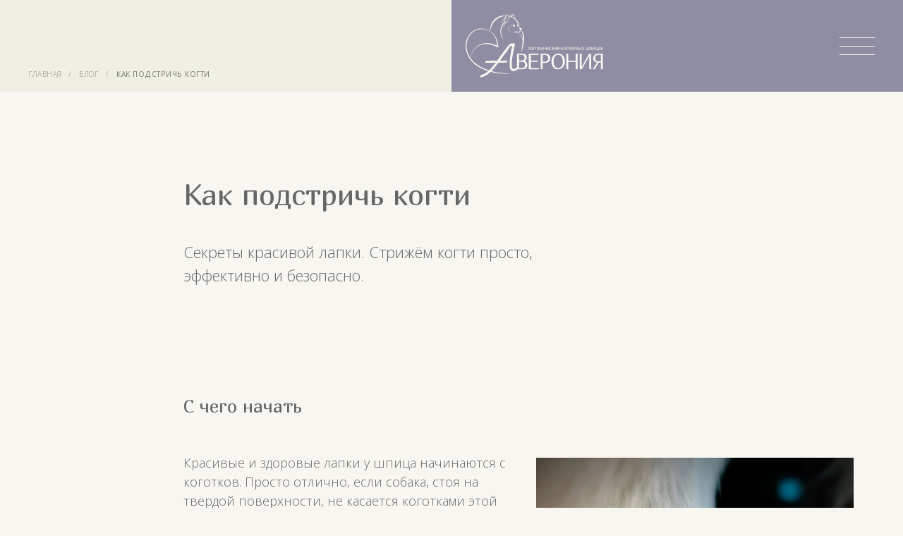

--- FILE ---
content_type: text/html; charset=UTF-8
request_url: https://whitespitz.ru/kak_strich_kogti
body_size: 58251
content:
<!DOCTYPE html> <html> <head> <meta charset="utf-8" /> <meta http-equiv="Content-Type" content="text/html; charset=utf-8" /> <meta name="viewport" content="width=device-width, initial-scale=1.0" /> <!--metatextblock--> <title>Как подстричь шпицу когти — советы от заводчика</title> <meta name="description" content="Рассказываем, как подстричь когти шпицу без стресса и слёз. Что нужно знать про инструмент, частоту стрижки и приучение щенка." /> <meta name="keywords" content="как подстричь когти, правильно подстричь, безопасно подстричь когти" /> <meta property="og:url" content="https://whitespitz.ru/kak_strich_kogti" /> <meta property="og:title" content="Как подстричь шпицу когти — советы от заводчика" /> <meta property="og:description" content="Рассказываем, как подстричь когти шпицу без стресса и слёз. Что нужно знать про инструмент, частоту стрижки и приучение щенка." /> <meta property="og:type" content="website" /> <meta property="og:image" content="https://static.tildacdn.com/tild3961-6130-4833-a432-303537303463/OG-.jpg" /> <link rel="canonical" href="https://whitespitz.ru/kak_strich_kogti"> <!--/metatextblock--> <meta name="format-detection" content="telephone=no" /> <meta http-equiv="x-dns-prefetch-control" content="on"> <link rel="dns-prefetch" href="https://ws.tildacdn.com"> <link rel="dns-prefetch" href="https://static.tildacdn.com"> <link rel="icon" type="image/x-icon" sizes="32x32" href="https://static.tildacdn.com/tild3166-3331-4065-b165-353361366338/favicon3232.svg" media="(prefers-color-scheme: light)"/> <link rel="icon" type="image/x-icon" sizes="32x32" href="https://static.tildacdn.com/tild6430-3735-4661-b164-643537303436/favicon3232.svg" media="(prefers-color-scheme: dark)"/> <link rel="icon" type="image/svg+xml" sizes="any" href="https://static.tildacdn.com/tild3461-3465-4235-a361-316536633530/favicon3232.svg"> <link rel="apple-touch-icon" type="image/png" href="https://static.tildacdn.com/tild6231-3366-4837-b566-666165313863/favicon180180.png"> <link rel="icon" type="image/png" sizes="192x192" href="https://static.tildacdn.com/tild6231-3366-4837-b566-666165313863/favicon180180.png"> <!-- Assets --> <script src="https://neo.tildacdn.com/js/tilda-fallback-1.0.min.js" async charset="utf-8"></script> <link rel="stylesheet" href="https://static.tildacdn.com/css/tilda-grid-3.0.min.css" type="text/css" media="all" onerror="this.loaderr='y';"/> <link rel="stylesheet" href="https://static.tildacdn.com/ws/project12786327/tilda-blocks-page72593923.min.css?t=1765492206" type="text/css" media="all" onerror="this.loaderr='y';" /> <link rel="preconnect" href="https://fonts.gstatic.com"> <link href="https://fonts.googleapis.com/css2?family=Open+Sans:wght@300..800&subset=latin,cyrillic" rel="stylesheet"> <link rel="stylesheet" href="https://static.tildacdn.com/css/tilda-animation-2.0.min.css" type="text/css" media="all" onerror="this.loaderr='y';" /> <link rel="stylesheet" href="https://static.tildacdn.com/css/tilda-slds-1.4.min.css" type="text/css" media="print" onload="this.media='all';" onerror="this.loaderr='y';" /> <noscript><link rel="stylesheet" href="https://static.tildacdn.com/css/tilda-slds-1.4.min.css" type="text/css" media="all" /></noscript> <link rel="stylesheet" href="https://static.tildacdn.com/css/tilda-popup-1.1.min.css" type="text/css" media="print" onload="this.media='all';" onerror="this.loaderr='y';" /> <noscript><link rel="stylesheet" href="https://static.tildacdn.com/css/tilda-popup-1.1.min.css" type="text/css" media="all" /></noscript> <link rel="stylesheet" href="https://fonts.googleapis.com/css2?family=Marmelad:wght@400&family=OpenSans:wght@300;400;500;600;700;800" type="text/css" /> <link rel="stylesheet" type="text/css" href="/custom.css?t=1765492206"> <script nomodule src="https://static.tildacdn.com/js/tilda-polyfill-1.0.min.js" charset="utf-8"></script> <script type="text/javascript">function t_onReady(func) {if(document.readyState!='loading') {func();} else {document.addEventListener('DOMContentLoaded',func);}}
function t_onFuncLoad(funcName,okFunc,time) {if(typeof window[funcName]==='function') {okFunc();} else {setTimeout(function() {t_onFuncLoad(funcName,okFunc,time);},(time||100));}}function t396_initialScale(t){var e=document.getElementById("rec"+t);if(e){var i=e.querySelector(".t396__artboard");if(i){window.tn_scale_initial_window_width||(window.tn_scale_initial_window_width=document.documentElement.clientWidth);var a=window.tn_scale_initial_window_width,r=[],n,l=i.getAttribute("data-artboard-screens");if(l){l=l.split(",");for(var o=0;o<l.length;o++)r[o]=parseInt(l[o],10)}else r=[320,480,640,960,1200];for(var o=0;o<r.length;o++){var d=r[o];a>=d&&(n=d)}var _="edit"===window.allrecords.getAttribute("data-tilda-mode"),c="center"===t396_getFieldValue(i,"valign",n,r),s="grid"===t396_getFieldValue(i,"upscale",n,r),w=t396_getFieldValue(i,"height_vh",n,r),g=t396_getFieldValue(i,"height",n,r),u=!!window.opr&&!!window.opr.addons||!!window.opera||-1!==navigator.userAgent.indexOf(" OPR/");if(!_&&c&&!s&&!w&&g&&!u){var h=parseFloat((a/n).toFixed(3)),f=[i,i.querySelector(".t396__carrier"),i.querySelector(".t396__filter")],v=Math.floor(parseInt(g,10)*h)+"px",p;i.style.setProperty("--initial-scale-height",v);for(var o=0;o<f.length;o++)f[o].style.setProperty("height","var(--initial-scale-height)");t396_scaleInitial__getElementsToScale(i).forEach((function(t){t.style.zoom=h}))}}}}function t396_scaleInitial__getElementsToScale(t){return t?Array.prototype.slice.call(t.children).filter((function(t){return t&&(t.classList.contains("t396__elem")||t.classList.contains("t396__group"))})):[]}function t396_getFieldValue(t,e,i,a){var r,n=a[a.length-1];if(!(r=i===n?t.getAttribute("data-artboard-"+e):t.getAttribute("data-artboard-"+e+"-res-"+i)))for(var l=0;l<a.length;l++){var o=a[l];if(!(o<=i)&&(r=o===n?t.getAttribute("data-artboard-"+e):t.getAttribute("data-artboard-"+e+"-res-"+o)))break}return r}window.TN_SCALE_INITIAL_VER="1.0",window.tn_scale_initial_window_width=null;</script> <script src="https://static.tildacdn.com/js/jquery-1.10.2.min.js" charset="utf-8" onerror="this.loaderr='y';"></script> <script src="https://static.tildacdn.com/js/tilda-scripts-3.0.min.js" charset="utf-8" defer onerror="this.loaderr='y';"></script> <script src="https://static.tildacdn.com/ws/project12786327/tilda-blocks-page72593923.min.js?t=1765492206" charset="utf-8" async onerror="this.loaderr='y';"></script> <script src="https://static.tildacdn.com/js/tilda-animation-2.0.min.js" charset="utf-8" async onerror="this.loaderr='y';"></script> <script src="https://static.tildacdn.com/js/tilda-zero-1.1.min.js" charset="utf-8" async onerror="this.loaderr='y';"></script> <script src="https://static.tildacdn.com/js/tilda-slds-1.4.min.js" charset="utf-8" async onerror="this.loaderr='y';"></script> <script src="https://static.tildacdn.com/js/hammer.min.js" charset="utf-8" async onerror="this.loaderr='y';"></script> <script src="https://static.tildacdn.com/js/tilda-popup-1.0.min.js" charset="utf-8" async onerror="this.loaderr='y';"></script> <script src="https://static.tildacdn.com/js/tilda-animation-sbs-1.0.min.js" charset="utf-8" async onerror="this.loaderr='y';"></script> <script src="https://static.tildacdn.com/js/tilda-zero-scale-1.0.min.js" charset="utf-8" async onerror="this.loaderr='y';"></script> <script src="https://static.tildacdn.com/js/tilda-zero-fixed-1.0.min.js" charset="utf-8" async onerror="this.loaderr='y';"></script> <script src="https://static.tildacdn.com/js/tilda-zero-top-shift-1.0.min.js" charset="utf-8" async onerror="this.loaderr='y';"></script> <script src="https://static.tildacdn.com/js/tilda-events-1.0.min.js" charset="utf-8" async onerror="this.loaderr='y';"></script> <!-- nominify begin --><!--Code by khudova.design--> <!--https://t.me/khudovadesign/423--> <!--смена цвета лейбла в каталоге--> <script>
$(document).ready(function() {
    function changeColor () {
        $(document.body).find('.t-store__card__mark').each(function() {
            var text = $(this).text();
            if (text == 'БРОНЬ') {
                $(this).css('background-color', '#95acc5');
            }
            if (text == 'ПРОДАН') {
                $(this).css('background-color', '#8f8da3');
            }
            if (text == 'СВОБОДЕН') {
                $(this).css('background-color', '#b9ab7e');
            }
        });
    }
    setInterval(changeColor, 300);
    changeColor();
});
</script> <script src="https://cdn.postnikovmd.com/tilda@1.4/mods.min.js"></script> <!--VK пиксель--> <!-- Top.Mail.Ru counter --> <script type="text/javascript">
var _tmr = window._tmr || (window._tmr = []);
_tmr.push({id: "3676073", type: "pageView", start: (new Date()).getTime()});
(function (d, w, id) {
  if (d.getElementById(id)) return;
  var ts = d.createElement("script"); ts.type = "text/javascript"; ts.async = true; ts.id = id;
  ts.src = "https://top-fwz1.mail.ru/js/code.js";
  var f = function () {var s = d.getElementsByTagName("script")[0]; s.parentNode.insertBefore(ts, s);};
  if (w.opera == "[object Opera]") { d.addEventListener("DOMContentLoaded", f, false); } else { f(); }
})(document, window, "tmr-code");
</script> <noscript><div><img src="https://top-fwz1.mail.ru/counter?id=3676073;js=na" style="position:absolute;left:-9999px;" alt="Top.Mail.Ru" /></div></noscript> <!-- /Top.Mail.Ru counter --> <!--ещё один от VK--> <script type="text/javascript">!function(){var t=document.createElement("script");t.type="text/javascript",t.async=!0,t.src='https://vk.com/js/api/openapi.js?173',t.onload=function(){VK.Retargeting.Init("VK-RTRG-1961898-Y48f"),VK.Retargeting.Hit()},document.head.appendChild(t)}();</script><noscript><img src="https://vk.com/rtrg?p=VK-RTRG-1961898-Y48f" style="position:fixed; left:-999px;" alt=""/></noscript> <!-- Счетчик от Яндекс Веб-мастера --> <!-- Yandex.Metrika counter --> <script type="text/javascript">
    (function(m,e,t,r,i,k,a){
        m[i]=m[i]||function(){(m[i].a=m[i].a||[]).push(arguments)};
        m[i].l=1*new Date();
        for (var j = 0; j < document.scripts.length; j++) {if (document.scripts[j].src === r) { return; }}
        k=e.createElement(t),a=e.getElementsByTagName(t)[0],k.async=1,k.src=r,a.parentNode.insertBefore(k,a)
    })(window, document,'script','https://mc.yandex.ru/metrika/tag.js?id=104641953', 'ym');

    ym(104641953, 'init', {ssr:true, clickmap:true, ecommerce:"dataLayer", accurateTrackBounce:true, trackLinks:true});
</script> <noscript><div><img src="https://mc.yandex.ru/watch/104641953" style="position:absolute; left:-9999px;" alt="" /></div></noscript> <!-- /Yandex.Metrika counter --><!-- nominify end --><script type="text/javascript">window.dataLayer=window.dataLayer||[];</script> <script type="text/javascript">(function() {if((/bot|google|yandex|baidu|bing|msn|duckduckbot|teoma|slurp|crawler|spider|robot|crawling|facebook/i.test(navigator.userAgent))===false&&typeof(sessionStorage)!='undefined'&&sessionStorage.getItem('visited')!=='y'&&document.visibilityState){var style=document.createElement('style');style.type='text/css';style.innerHTML='@media screen and (min-width: 980px) {.t-records {opacity: 0;}.t-records_animated {-webkit-transition: opacity ease-in-out .2s;-moz-transition: opacity ease-in-out .2s;-o-transition: opacity ease-in-out .2s;transition: opacity ease-in-out .2s;}.t-records.t-records_visible {opacity: 1;}}';document.getElementsByTagName('head')[0].appendChild(style);function t_setvisRecs(){var alr=document.querySelectorAll('.t-records');Array.prototype.forEach.call(alr,function(el) {el.classList.add("t-records_animated");});setTimeout(function() {Array.prototype.forEach.call(alr,function(el) {el.classList.add("t-records_visible");});sessionStorage.setItem("visited","y");},400);}
document.addEventListener('DOMContentLoaded',t_setvisRecs);}})();</script></head> <body class="t-body" style="margin:0;"> <!--allrecords--> <div id="allrecords" class="t-records" data-hook="blocks-collection-content-node" data-tilda-project-id="12786327" data-tilda-page-id="72593923" data-tilda-page-alias="kak_strich_kogti" data-tilda-formskey="b7086b77d33b197b9ef2365112786327" data-tilda-cookie="no" data-tilda-stat-scroll="yes" data-tilda-root-zone="com" data-tilda-project-headcode="yes" data-tilda-ts="y" data-tilda-project-country="RU"> <!--header--> <header id="t-header" class="t-records" data-hook="blocks-collection-content-node" data-tilda-project-id="12786327" data-tilda-page-id="66771641" data-tilda-page-alias="header" data-tilda-formskey="b7086b77d33b197b9ef2365112786327" data-tilda-cookie="no" data-tilda-stat-scroll="yes" data-tilda-root-zone="com" data-tilda-project-headcode="yes" data-tilda-ts="y" data-tilda-project-country="RU"> <div id="rec948012476" class="r t-rec" style=" " data-animationappear="off" data-record-type="396"> <!-- T396 --> <style>#rec948012476 .t396__artboard {position:fixed;width:100%;left:0;top:0;z-index:9999;}#rec948012476 .t396__artboard {height:160px;overflow:visible;}#rec948012476 .t396__filter {height:160px;}#rec948012476 .t396__carrier{height:160px;background-position:center center;background-attachment:scroll;background-size:cover;background-repeat:no-repeat;}@media screen and (max-width:1799px) {#rec948012476 .t396__artboard,#rec948012476 .t396__filter,#rec948012476 .t396__carrier {height:130px;}#rec948012476 .t396__filter {}#rec948012476 .t396__carrier {background-attachment:scroll;}}@media screen and (max-width:1199px) {#rec948012476 .t396__artboard,#rec948012476 .t396__filter,#rec948012476 .t396__carrier {}#rec948012476 .t396__filter {}#rec948012476 .t396__carrier {background-attachment:scroll;}}@media screen and (max-width:959px) {#rec948012476 .t396__artboard,#rec948012476 .t396__filter,#rec948012476 .t396__carrier {height:60px;}#rec948012476 .t396__filter {}#rec948012476 .t396__carrier {background-attachment:scroll;}}#rec948012476 .tn-elem[data-elem-id="1744213577707"] {z-index:3;top:0px;left:50px;width:50%;height:160px;}@media (min-width:1200px) {#rec948012476 .tn-elem.t396__elem--anim-hidden[data-elem-id="1744213577707"] {opacity:0;}}#rec948012476 .tn-elem[data-elem-id="1744213577707"] .tn-atom {border-radius:0px 0px 0px 0px;background-color:#8f8da3;background-position:center center;border-color:transparent ;border-style:solid ;transition:background-color var(--t396-speedhover,0s) ease-in-out,color var(--t396-speedhover,0s) ease-in-out,border-color var(--t396-speedhover,0s) ease-in-out,box-shadow var(--t396-shadowshoverspeed,0.2s) ease-in-out;}@media screen and (max-width:1799px) {#rec948012476 .tn-elem[data-elem-id="1744213577707"] {display:table;height:130px;}}@media screen and (max-width:1199px) {#rec948012476 .tn-elem[data-elem-id="1744213577707"] {display:table;}}@media screen and (max-width:959px) {#rec948012476 .tn-elem[data-elem-id="1744213577707"] {display:table;left:0px;width:100%;height:60px;}}#rec948012476 .tn-elem[data-elem-id="1744136781165"] {z-index:3;top:0px;left:50px;width:50%;height:160px;}#rec948012476 .tn-elem[data-elem-id="1744136781165"] .tn-atom {border-radius:0px 0px 0px 0px;background-color:#8f8da3;background-position:center center;border-color:transparent ;border-style:solid ;transition:background-color var(--t396-speedhover,0s) ease-in-out,color var(--t396-speedhover,0s) ease-in-out,border-color var(--t396-speedhover,0s) ease-in-out,box-shadow var(--t396-shadowshoverspeed,0.2s) ease-in-out;}@media screen and (max-width:1799px) {#rec948012476 .tn-elem[data-elem-id="1744136781165"] {display:table;height:130px;}}@media screen and (max-width:1199px) {#rec948012476 .tn-elem[data-elem-id="1744136781165"] {display:table;}}@media screen and (max-width:959px) {#rec948012476 .tn-elem[data-elem-id="1744136781165"] {display:table;left:0px;width:100%;height:60px;}}#rec948012476 .tn-elem[data-elem-id="1744059765559"] {z-index:3;top:30px;left:930px;width:216px;height:auto;}#rec948012476 .tn-elem[data-elem-id="1744059765559"] .tn-atom {border-radius:0px 0px 0px 0px;background-position:center center;border-color:transparent ;border-style:solid ;transition:background-color var(--t396-speedhover,0s) ease-in-out,color var(--t396-speedhover,0s) ease-in-out,border-color var(--t396-speedhover,0s) ease-in-out,box-shadow var(--t396-shadowshoverspeed,0.2s) ease-in-out;}#rec948012476 .tn-elem[data-elem-id="1744059765559"] .tn-atom__img {border-radius:0px 0px 0px 0px;object-position:center center;}@media screen and (max-width:1799px) {#rec948012476 .tn-elem[data-elem-id="1744059765559"] {display:table;top:20px;left:720px;width:195px;height:auto;}}@media screen and (max-width:1199px) {#rec948012476 .tn-elem[data-elem-id="1744059765559"] {display:table;left:532px;height:auto;}}@media screen and (max-width:959px) {#rec948012476 .tn-elem[data-elem-id="1744059765559"] {display:table;top:15px;left:70px;width:64px;height:auto;}}#rec948012476 .tn-elem[data-elem-id="1744127594202"] {z-index:3;top:67px;left:calc(100% - 50px + -40px);width:50px;height:auto;pointer-events:none;}#rec948012476 .tn-elem[data-elem-id="1744127594202"] .tn-atom {border-radius:0px 0px 0px 0px;background-position:center center;border-color:transparent ;border-style:solid ;transition:background-color var(--t396-speedhover,0s) ease-in-out,color var(--t396-speedhover,0s) ease-in-out,border-color var(--t396-speedhover,0s) ease-in-out,box-shadow var(--t396-shadowshoverspeed,0.2s) ease-in-out;}#rec948012476 .tn-elem[data-elem-id="1744127594202"] .tn-atom__img {border-radius:0px 0px 0px 0px;object-position:center center;}@media screen and (max-width:1799px) {#rec948012476 .tn-elem[data-elem-id="1744127594202"] {display:table;top:53px;height:auto;}}@media screen and (max-width:1199px) {#rec948012476 .tn-elem[data-elem-id="1744127594202"] {display:table;height:auto;}}@media screen and (max-width:959px) {#rec948012476 .tn-elem[data-elem-id="1744127594202"] {display:table;top:24px;left:calc(100% - 50px + -10px);width:25px;height:auto;}}</style> <div class='t396'> <div class="t396__artboard" data-artboard-recid="948012476" data-artboard-screens="320,960,1200,1800" data-artboard-height="160" data-artboard-valign="stretch" data-artboard-upscale="grid" data-artboard-ovrflw="visible" data-artboard-pos="fixed" data-artboard-fixed-need-js="y" data-artboard-height-res-320="60" data-artboard-height-res-1200="130"> <div class="t396__carrier" data-artboard-recid="948012476"></div> <div class="t396__filter" data-artboard-recid="948012476"></div> <div class='t396__elem tn-elem plashka-menu tn-elem__9480124761744213577707 ' data-elem-id='1744213577707' data-elem-type='shape' data-field-top-value="0" data-field-left-value="50" data-field-height-value="160" data-field-width-value="50" data-field-axisy-value="top" data-field-axisx-value="left" data-field-container-value="window" data-field-topunits-value="px" data-field-leftunits-value="%" data-field-heightunits-value="px" data-field-widthunits-value="%" data-animate-sbs-event="hover" data-animate-sbs-trgels="1744213683831,1744136781165,1744059765559" data-animate-sbs-opts="[{'mx':0,'my':0,'sx':1,'sy':1,'op':1,'ro':0,'ti':0,'ea':'0','dt':0},{'mx':0,'my':20,'sx':1,'sy':1,'op':1,'ro':0,'ti':300,'ea':'cubic-bezier(0.75, 0, 0.63, 0.92)','dt':0}]" data-field-widthmode-value="fixed" data-field-heightmode-value="fixed" data-field-left-res-320-value="0" data-field-height-res-320-value="60" data-field-width-res-320-value="100" data-field-widthmode-res-320-value="fixed" data-field-heightmode-res-320-value="fixed" data-animate-sbs-opts-res-320="[{'mx':0,'my':0,'sx':1,'sy':1,'op':1,'ro':0,'ti':0,'ea':'0','dt':0},{'mx':0,'my':10,'sx':1,'sy':1,'op':1,'ro':0,'ti':300,'ea':'cubic-bezier(0.75, 0, 0.63, 0.92)','dt':0}]" data-animate-sbs-opts-res-960="[{'mx':0,'my':0,'sx':1,'sy':1,'op':1,'ro':0,'ti':0,'ea':'0','dt':0},{'mx':0,'my':15,'sx':1,'sy':1,'op':1,'ro':0,'ti':300,'ea':'cubic-bezier(0.75, 0, 0.63, 0.92)','dt':0}]" data-field-height-res-1200-value="130" data-field-heightmode-res-1200-value="fixed" data-animate-sbs-opts-res-1200="[{'mx':0,'my':0,'sx':1,'sy':1,'op':1,'ro':0,'ti':0,'ea':'0','dt':0},{'mx':0,'my':15,'sx':1,'sy':1,'op':1,'ro':0,'ti':300,'ea':'cubic-bezier(0.75, 0, 0.63, 0.92)','dt':0}]"> <div class='tn-atom'> </div> </div> <div class='t396__elem tn-elem plashka-menu tn-elem__9480124761744136781165' data-elem-id='1744136781165' data-elem-type='shape' data-field-top-value="0" data-field-left-value="50" data-field-height-value="160" data-field-width-value="50" data-field-axisy-value="top" data-field-axisx-value="left" data-field-container-value="window" data-field-topunits-value="px" data-field-leftunits-value="%" data-field-heightunits-value="px" data-field-widthunits-value="%" data-field-widthmode-value="fixed" data-field-heightmode-value="fixed" data-field-left-res-320-value="0" data-field-height-res-320-value="60" data-field-width-res-320-value="100" data-field-widthmode-res-320-value="fixed" data-field-heightmode-res-320-value="fixed" data-field-height-res-1200-value="130" data-field-heightmode-res-1200-value="fixed"> <a class='tn-atom' href="#menupopup"> </a> </div> <div class='t396__elem tn-elem position-logo tn-elem__9480124761744059765559' data-elem-id='1744059765559' data-elem-type='image' data-field-top-value="30" data-field-left-value="930" data-field-height-value="100" data-field-width-value="216" data-field-axisy-value="top" data-field-axisx-value="left" data-field-container-value="window" data-field-topunits-value="px" data-field-leftunits-value="px" data-field-heightunits-value="px" data-field-widthunits-value="px" data-field-filewidth-value="216" data-field-fileheight-value="100" data-field-widthmode-value="fixed" data-field-heightmode-value="hug" data-field-top-res-320-value="15" data-field-left-res-320-value="70" data-field-height-res-320-value="30" data-field-width-res-320-value="64" data-field-widthmode-res-320-value="fixed" data-field-left-res-960-value="532" data-field-height-res-960-value="90" data-field-top-res-1200-value="20" data-field-left-res-1200-value="720" data-field-height-res-1200-value="90" data-field-width-res-1200-value="195" data-field-widthmode-res-1200-value="fixed"> <a class='tn-atom' href="/"> <img class='tn-atom__img' src='https://static.tildacdn.com/tild3661-3537-4533-a261-363162326238/logo.svg' alt='' imgfield='tn_img_1744059765559' /> </a> </div> <div class='t396__elem tn-elem tn-elem__9480124761744127594202' data-elem-id='1744127594202' data-elem-type='image' data-field-top-value="67" data-field-left-value="-40" data-field-height-value="25" data-field-width-value="50" data-field-axisy-value="top" data-field-axisx-value="right" data-field-container-value="window" data-field-topunits-value="px" data-field-leftunits-value="px" data-field-heightunits-value="px" data-field-widthunits-value="px" data-field-filewidth-value="50" data-field-fileheight-value="25" data-field-widthmode-value="fixed" data-field-heightmode-value="hug" data-field-top-res-320-value="24" data-field-left-res-320-value="-10" data-field-height-res-320-value="13" data-field-width-res-320-value="25" data-field-widthmode-res-320-value="fixed" data-field-height-res-960-value="25" data-field-top-res-1200-value="53" data-field-height-res-1200-value="25"> <div class='tn-atom'> <img class='tn-atom__img' src='https://static.tildacdn.com/tild3733-3836-4366-b532-323965613163/hamburger.svg' alt='' imgfield='tn_img_1744127594202' /> </div> </div> </div> </div> <script>t_onReady(function() {t_onFuncLoad('t396_init',function() {t396_init('948012476');});});</script> <!-- /T396 --> </div> <div id="rec948012481" class="r t-rec" style=" " data-animationappear="off" data-record-type="396"> <!-- T396 --> <style>#rec948012481 .t396__artboard {min-height:780px;height:100vh;}#rec948012481 .t396__filter {min-height:780px;height:100vh;}#rec948012481 .t396__carrier{min-height:780px;height:100vh;background-position:center center;background-attachment:scroll;background-size:cover;background-repeat:no-repeat;}@media screen and (max-width:1799px) {#rec948012481 .t396__artboard,#rec948012481 .t396__filter,#rec948012481 .t396__carrier {min-height:640px;}#rec948012481 .t396__filter {}#rec948012481 .t396__carrier {background-attachment:scroll;}}@media screen and (max-width:1199px) {#rec948012481 .t396__artboard,#rec948012481 .t396__filter,#rec948012481 .t396__carrier {}#rec948012481 .t396__filter {}#rec948012481 .t396__carrier {background-attachment:scroll;}}@media screen and (max-width:959px) {#rec948012481 .t396__artboard,#rec948012481 .t396__filter,#rec948012481 .t396__carrier {min-height:auto;height:420px;}#rec948012481 .t396__filter {}#rec948012481 .t396__carrier {background-attachment:scroll;}}#rec948012481 .tn-elem[data-elem-id="1744301657329"] {z-index:3;top:0px;left:50px;width:50%;height:100%;}#rec948012481 .tn-elem[data-elem-id="1744301657329"] .tn-atom {border-radius:0px 0px 0px 0px;background-color:#8f8da3;background-position:center center;border-color:transparent ;border-style:solid ;transition:background-color var(--t396-speedhover,0s) ease-in-out,color var(--t396-speedhover,0s) ease-in-out,border-color var(--t396-speedhover,0s) ease-in-out,box-shadow var(--t396-shadowshoverspeed,0.2s) ease-in-out;}@media screen and (max-width:1799px) {#rec948012481 .tn-elem[data-elem-id="1744301657329"] {display:table;}}@media screen and (max-width:1199px) {#rec948012481 .tn-elem[data-elem-id="1744301657329"] {display:table;}}@media screen and (max-width:959px) {#rec948012481 .tn-elem[data-elem-id="1744301657329"] {display:table;left:0px;width:100%;}}#rec948012481 .tn-elem[data-elem-id="1744300650898"]{color:#f7f6f0;text-align:left;z-index:3;top:605px;left:50px;width:50%;height:90px;}#rec948012481 .tn-elem[data-elem-id="1744300650898"] .tn-atom{color:#f7f6f0;font-size:54px;font-family:'Marmelad',Arial,sans-serif;line-height:0.9;font-weight:400;letter-spacing:-1px;border-radius:0px 0px 0px 0px;background-color:#8f8da3;background-position:center center;border-color:transparent ;border-style:solid ;--t396-speedhover:0.2s;transition:background-color var(--t396-speedhover,0s) ease-in-out,color var(--t396-speedhover,0s) ease-in-out,border-color var(--t396-speedhover,0s) ease-in-out,box-shadow var(--t396-shadowshoverspeed,0.2s) ease-in-out;}#rec948012481 .tn-elem[data-elem-id="1744300650898"] .tn-atom {position:relative;z-index:1;background-color:transparent;background-image:none;border:none;--t396-bgcolor-color:#8f8da3 ;--t396-bgcolor-image:none ;--t396-bgcolor-hover-color:#f7f6f0 ;--t396-bgcolor-hover-image:none ;}#rec948012481 .tn-elem[data-elem-id="1744300650898"] .tn-atom::before,#rec948012481 .tn-elem[data-elem-id="1744300650898"] .tn-atom::after {content:'';position:absolute;width:100%;height:100%;left:0;top:0;box-sizing:content-box;pointer-events:none;border-radius:0px 0px 0px 0px;transition:opacity var(--t396-speedhover,0s) ease-in-out;}#rec948012481 .tn-elem[data-elem-id="1744300650898"] .tn-atom::before {z-index:-2;opacity:1;border-color:var(--t396-bordercolor,transparent);background-color:var(--t396-bgcolor-color,transparent);background-image:var(--t396-bgcolor-image,none);}#rec948012481 .tn-elem[data-elem-id="1744300650898"] .tn-atom::after {z-index:-1;opacity:0;border-color:var(--t396-bordercolor-hover,var(--t396-bordercolor,transparent));background-color:var(--t396-bgcolor-hover-color,var(--t396-bgcolor-color,transparent));background-image:var(--t396-bgcolor-hover-image,var(--t396-bgcolor-image,none));}@media (hover),(min-width:0\0) {#rec948012481 .tn-elem[data-elem-id="1744300650898"] .tn-atom:hover::after {opacity:1;}}#rec948012481 .tn-elem[data-elem-id="1744300650898"] .tn-atom {-webkit-box-pack:start;-ms-flex-pack:start;justify-content:flex-start;}@media (hover),(min-width:0\0) {#rec948012481 .tn-elem[data-elem-id="1744300650898"] .tn-atom:hover {color:#8f8da3;}}@media screen and (max-width:1799px) {#rec948012481 .tn-elem[data-elem-id="1744300650898"] {display:block;top:525px;width:%;height:80px;}#rec948012481 .tn-elem[data-elem-id="1744300650898"] .tn-atom {white-space:normal;background-size:cover;}#rec948012481 .tn-elem[data-elem-id="1744300650898"] .tn-atom .tn-atom__button-text {overflow:visible;}}@media screen and (max-width:1199px) {#rec948012481 .tn-elem[data-elem-id="1744300650898"] {display:block;top:425px;width:%;height:60px;}#rec948012481 .tn-elem[data-elem-id="1744300650898"] .tn-atom {white-space:normal;font-size:30px;letter-spacing:-0.6px;background-size:cover;}#rec948012481 .tn-elem[data-elem-id="1744300650898"] .tn-atom .tn-atom__button-text {overflow:visible;}}@media screen and (max-width:959px) {#rec948012481 .tn-elem[data-elem-id="1744300650898"] {display:block;top:255px;left:0px;width:100%;height:40px;}#rec948012481 .tn-elem[data-elem-id="1744300650898"] .tn-atom {white-space:normal;font-size:22px;letter-spacing:0.6px;background-size:cover;}#rec948012481 .tn-elem[data-elem-id="1744300650898"] .tn-atom .tn-atom__button-text {overflow:visible;}}#rec948012481 .tn-elem[data-elem-id="1744300653987"]{color:#f7f6f0;text-align:left;z-index:3;top:516px;left:50px;width:50%;height:90px;}#rec948012481 .tn-elem[data-elem-id="1744300653987"] .tn-atom{color:#f7f6f0;font-size:54px;font-family:'Marmelad',Arial,sans-serif;line-height:0.9;font-weight:400;letter-spacing:-1px;border-radius:0px 0px 0px 0px;background-color:#8f8da3;background-position:center center;border-color:transparent ;border-style:solid ;--t396-speedhover:0.2s;transition:background-color var(--t396-speedhover,0s) ease-in-out,color var(--t396-speedhover,0s) ease-in-out,border-color var(--t396-speedhover,0s) ease-in-out,box-shadow var(--t396-shadowshoverspeed,0.2s) ease-in-out;}#rec948012481 .tn-elem[data-elem-id="1744300653987"] .tn-atom {position:relative;z-index:1;background-color:transparent;background-image:none;border:none;--t396-bgcolor-color:#8f8da3 ;--t396-bgcolor-image:none ;--t396-bgcolor-hover-color:#f7f6f0 ;--t396-bgcolor-hover-image:none ;}#rec948012481 .tn-elem[data-elem-id="1744300653987"] .tn-atom::before,#rec948012481 .tn-elem[data-elem-id="1744300653987"] .tn-atom::after {content:'';position:absolute;width:100%;height:100%;left:0;top:0;box-sizing:content-box;pointer-events:none;border-radius:0px 0px 0px 0px;transition:opacity var(--t396-speedhover,0s) ease-in-out;}#rec948012481 .tn-elem[data-elem-id="1744300653987"] .tn-atom::before {z-index:-2;opacity:1;border-color:var(--t396-bordercolor,transparent);background-color:var(--t396-bgcolor-color,transparent);background-image:var(--t396-bgcolor-image,none);}#rec948012481 .tn-elem[data-elem-id="1744300653987"] .tn-atom::after {z-index:-1;opacity:0;border-color:var(--t396-bordercolor-hover,var(--t396-bordercolor,transparent));background-color:var(--t396-bgcolor-hover-color,var(--t396-bgcolor-color,transparent));background-image:var(--t396-bgcolor-hover-image,var(--t396-bgcolor-image,none));}@media (hover),(min-width:0\0) {#rec948012481 .tn-elem[data-elem-id="1744300653987"] .tn-atom:hover::after {opacity:1;}}#rec948012481 .tn-elem[data-elem-id="1744300653987"] .tn-atom {-webkit-box-pack:start;-ms-flex-pack:start;justify-content:flex-start;}@media (hover),(min-width:0\0) {#rec948012481 .tn-elem[data-elem-id="1744300653987"] .tn-atom:hover {color:#8f8da3;}}@media screen and (max-width:1799px) {#rec948012481 .tn-elem[data-elem-id="1744300653987"] {display:block;top:446px;width:%;height:80px;}#rec948012481 .tn-elem[data-elem-id="1744300653987"] .tn-atom {white-space:normal;background-size:cover;}#rec948012481 .tn-elem[data-elem-id="1744300653987"] .tn-atom .tn-atom__button-text {overflow:visible;}}@media screen and (max-width:1199px) {#rec948012481 .tn-elem[data-elem-id="1744300653987"] {display:block;top:366px;width:%;height:60px;}#rec948012481 .tn-elem[data-elem-id="1744300653987"] .tn-atom {white-space:normal;font-size:30px;letter-spacing:-0.6px;background-size:cover;}#rec948012481 .tn-elem[data-elem-id="1744300653987"] .tn-atom .tn-atom__button-text {overflow:visible;}}@media screen and (max-width:959px) {#rec948012481 .tn-elem[data-elem-id="1744300653987"] {display:block;top:216px;left:0px;width:100%;height:40px;}#rec948012481 .tn-elem[data-elem-id="1744300653987"] .tn-atom {white-space:normal;font-size:22px;letter-spacing:0.6px;background-size:cover;}#rec948012481 .tn-elem[data-elem-id="1744300653987"] .tn-atom .tn-atom__button-text {overflow:visible;}}#rec948012481 .tn-elem[data-elem-id="1744300657624"]{color:#f7f6f0;text-align:left;z-index:3;top:427px;left:50px;width:50%;height:90px;}#rec948012481 .tn-elem[data-elem-id="1744300657624"] .tn-atom{color:#f7f6f0;font-size:54px;font-family:'Marmelad',Arial,sans-serif;line-height:0.9;font-weight:400;letter-spacing:-1px;border-radius:0px 0px 0px 0px;background-color:#8f8da3;background-position:center center;border-color:transparent ;border-style:solid ;--t396-speedhover:0.2s;transition:background-color var(--t396-speedhover,0s) ease-in-out,color var(--t396-speedhover,0s) ease-in-out,border-color var(--t396-speedhover,0s) ease-in-out,box-shadow var(--t396-shadowshoverspeed,0.2s) ease-in-out;}#rec948012481 .tn-elem[data-elem-id="1744300657624"] .tn-atom {position:relative;z-index:1;background-color:transparent;background-image:none;border:none;--t396-bgcolor-color:#8f8da3 ;--t396-bgcolor-image:none ;--t396-bgcolor-hover-color:#f7f6f0 ;--t396-bgcolor-hover-image:none ;}#rec948012481 .tn-elem[data-elem-id="1744300657624"] .tn-atom::before,#rec948012481 .tn-elem[data-elem-id="1744300657624"] .tn-atom::after {content:'';position:absolute;width:100%;height:100%;left:0;top:0;box-sizing:content-box;pointer-events:none;border-radius:0px 0px 0px 0px;transition:opacity var(--t396-speedhover,0s) ease-in-out;}#rec948012481 .tn-elem[data-elem-id="1744300657624"] .tn-atom::before {z-index:-2;opacity:1;border-color:var(--t396-bordercolor,transparent);background-color:var(--t396-bgcolor-color,transparent);background-image:var(--t396-bgcolor-image,none);}#rec948012481 .tn-elem[data-elem-id="1744300657624"] .tn-atom::after {z-index:-1;opacity:0;border-color:var(--t396-bordercolor-hover,var(--t396-bordercolor,transparent));background-color:var(--t396-bgcolor-hover-color,var(--t396-bgcolor-color,transparent));background-image:var(--t396-bgcolor-hover-image,var(--t396-bgcolor-image,none));}@media (hover),(min-width:0\0) {#rec948012481 .tn-elem[data-elem-id="1744300657624"] .tn-atom:hover::after {opacity:1;}}#rec948012481 .tn-elem[data-elem-id="1744300657624"] .tn-atom {-webkit-box-pack:start;-ms-flex-pack:start;justify-content:flex-start;}@media (hover),(min-width:0\0) {#rec948012481 .tn-elem[data-elem-id="1744300657624"] .tn-atom:hover {color:#8f8da3;}}@media screen and (max-width:1799px) {#rec948012481 .tn-elem[data-elem-id="1744300657624"] {display:block;top:367px;width:%;height:80px;}#rec948012481 .tn-elem[data-elem-id="1744300657624"] .tn-atom {white-space:normal;background-size:cover;}#rec948012481 .tn-elem[data-elem-id="1744300657624"] .tn-atom .tn-atom__button-text {overflow:visible;}}@media screen and (max-width:1199px) {#rec948012481 .tn-elem[data-elem-id="1744300657624"] {display:block;top:307px;width:%;height:60px;}#rec948012481 .tn-elem[data-elem-id="1744300657624"] .tn-atom {white-space:normal;font-size:30px;letter-spacing:-0.6px;background-size:cover;}#rec948012481 .tn-elem[data-elem-id="1744300657624"] .tn-atom .tn-atom__button-text {overflow:visible;}}@media screen and (max-width:959px) {#rec948012481 .tn-elem[data-elem-id="1744300657624"] {display:block;top:177px;left:0px;width:100%;height:40px;}#rec948012481 .tn-elem[data-elem-id="1744300657624"] .tn-atom {white-space:normal;font-size:22px;letter-spacing:0.6px;background-size:cover;}#rec948012481 .tn-elem[data-elem-id="1744300657624"] .tn-atom .tn-atom__button-text {overflow:visible;}}#rec948012481 .tn-elem[data-elem-id="1744300645775"]{color:#f7f6f0;text-align:left;z-index:3;top:338px;left:50px;width:50%;height:90px;}#rec948012481 .tn-elem[data-elem-id="1744300645775"] .tn-atom{color:#f7f6f0;font-size:54px;font-family:'Marmelad',Arial,sans-serif;line-height:0.9;font-weight:400;letter-spacing:-1px;border-radius:0px 0px 0px 0px;background-color:#8f8da3;background-position:center center;border-color:transparent ;border-style:solid ;--t396-speedhover:0.2s;transition:background-color var(--t396-speedhover,0s) ease-in-out,color var(--t396-speedhover,0s) ease-in-out,border-color var(--t396-speedhover,0s) ease-in-out,box-shadow var(--t396-shadowshoverspeed,0.2s) ease-in-out;}#rec948012481 .tn-elem[data-elem-id="1744300645775"] .tn-atom {position:relative;z-index:1;background-color:transparent;background-image:none;border:none;--t396-bgcolor-color:#8f8da3 ;--t396-bgcolor-image:none ;--t396-bgcolor-hover-color:#f7f6f0 ;--t396-bgcolor-hover-image:none ;}#rec948012481 .tn-elem[data-elem-id="1744300645775"] .tn-atom::before,#rec948012481 .tn-elem[data-elem-id="1744300645775"] .tn-atom::after {content:'';position:absolute;width:100%;height:100%;left:0;top:0;box-sizing:content-box;pointer-events:none;border-radius:0px 0px 0px 0px;transition:opacity var(--t396-speedhover,0s) ease-in-out;}#rec948012481 .tn-elem[data-elem-id="1744300645775"] .tn-atom::before {z-index:-2;opacity:1;border-color:var(--t396-bordercolor,transparent);background-color:var(--t396-bgcolor-color,transparent);background-image:var(--t396-bgcolor-image,none);}#rec948012481 .tn-elem[data-elem-id="1744300645775"] .tn-atom::after {z-index:-1;opacity:0;border-color:var(--t396-bordercolor-hover,var(--t396-bordercolor,transparent));background-color:var(--t396-bgcolor-hover-color,var(--t396-bgcolor-color,transparent));background-image:var(--t396-bgcolor-hover-image,var(--t396-bgcolor-image,none));}@media (hover),(min-width:0\0) {#rec948012481 .tn-elem[data-elem-id="1744300645775"] .tn-atom:hover::after {opacity:1;}}#rec948012481 .tn-elem[data-elem-id="1744300645775"] .tn-atom {-webkit-box-pack:start;-ms-flex-pack:start;justify-content:flex-start;}@media (hover),(min-width:0\0) {#rec948012481 .tn-elem[data-elem-id="1744300645775"] .tn-atom:hover {color:#8f8da3;}}@media screen and (max-width:1799px) {#rec948012481 .tn-elem[data-elem-id="1744300645775"] {display:block;top:288px;width:%;height:80px;}#rec948012481 .tn-elem[data-elem-id="1744300645775"] .tn-atom {white-space:normal;background-size:cover;}#rec948012481 .tn-elem[data-elem-id="1744300645775"] .tn-atom .tn-atom__button-text {overflow:visible;}}@media screen and (max-width:1199px) {#rec948012481 .tn-elem[data-elem-id="1744300645775"] {display:block;top:248px;width:%;height:60px;}#rec948012481 .tn-elem[data-elem-id="1744300645775"] .tn-atom {white-space:normal;font-size:30px;letter-spacing:-0.6px;background-size:cover;}#rec948012481 .tn-elem[data-elem-id="1744300645775"] .tn-atom .tn-atom__button-text {overflow:visible;}}@media screen and (max-width:959px) {#rec948012481 .tn-elem[data-elem-id="1744300645775"] {display:block;top:138px;left:0px;width:100%;height:40px;}#rec948012481 .tn-elem[data-elem-id="1744300645775"] .tn-atom {white-space:normal;font-size:22px;letter-spacing:0.6px;background-size:cover;}#rec948012481 .tn-elem[data-elem-id="1744300645775"] .tn-atom .tn-atom__button-text {overflow:visible;}}#rec948012481 .tn-elem[data-elem-id="1744217620533"]{color:#f7f6f0;text-align:left;z-index:3;top:249px;left:50px;width:50%;height:90px;}#rec948012481 .tn-elem[data-elem-id="1744217620533"] .tn-atom{color:#f7f6f0;font-size:54px;font-family:'Marmelad',Arial,sans-serif;line-height:0.9;font-weight:400;letter-spacing:-1px;border-radius:0px 0px 0px 0px;background-color:#8f8da3;background-position:center center;border-color:transparent ;border-style:solid ;--t396-speedhover:0.2s;transition:background-color var(--t396-speedhover,0s) ease-in-out,color var(--t396-speedhover,0s) ease-in-out,border-color var(--t396-speedhover,0s) ease-in-out,box-shadow var(--t396-shadowshoverspeed,0.2s) ease-in-out;}#rec948012481 .tn-elem[data-elem-id="1744217620533"] .tn-atom {position:relative;z-index:1;background-color:transparent;background-image:none;border:none;--t396-bgcolor-color:#8f8da3 ;--t396-bgcolor-image:none ;--t396-bgcolor-hover-color:#f7f6f0 ;--t396-bgcolor-hover-image:none ;}#rec948012481 .tn-elem[data-elem-id="1744217620533"] .tn-atom::before,#rec948012481 .tn-elem[data-elem-id="1744217620533"] .tn-atom::after {content:'';position:absolute;width:100%;height:100%;left:0;top:0;box-sizing:content-box;pointer-events:none;border-radius:0px 0px 0px 0px;transition:opacity var(--t396-speedhover,0s) ease-in-out;}#rec948012481 .tn-elem[data-elem-id="1744217620533"] .tn-atom::before {z-index:-2;opacity:1;border-color:var(--t396-bordercolor,transparent);background-color:var(--t396-bgcolor-color,transparent);background-image:var(--t396-bgcolor-image,none);}#rec948012481 .tn-elem[data-elem-id="1744217620533"] .tn-atom::after {z-index:-1;opacity:0;border-color:var(--t396-bordercolor-hover,var(--t396-bordercolor,transparent));background-color:var(--t396-bgcolor-hover-color,var(--t396-bgcolor-color,transparent));background-image:var(--t396-bgcolor-hover-image,var(--t396-bgcolor-image,none));}@media (hover),(min-width:0\0) {#rec948012481 .tn-elem[data-elem-id="1744217620533"] .tn-atom:hover::after {opacity:1;}}#rec948012481 .tn-elem[data-elem-id="1744217620533"] .tn-atom {-webkit-box-pack:start;-ms-flex-pack:start;justify-content:flex-start;}@media (hover),(min-width:0\0) {#rec948012481 .tn-elem[data-elem-id="1744217620533"] .tn-atom:hover {color:#8f8da3;}}@media screen and (max-width:1799px) {#rec948012481 .tn-elem[data-elem-id="1744217620533"] {display:block;top:209px;width:%;height:80px;}#rec948012481 .tn-elem[data-elem-id="1744217620533"] .tn-atom {white-space:normal;background-size:cover;}#rec948012481 .tn-elem[data-elem-id="1744217620533"] .tn-atom .tn-atom__button-text {overflow:visible;}}@media screen and (max-width:1199px) {#rec948012481 .tn-elem[data-elem-id="1744217620533"] {display:block;top:189px;width:%;height:60px;}#rec948012481 .tn-elem[data-elem-id="1744217620533"] .tn-atom {white-space:normal;font-size:30px;letter-spacing:-0.6px;background-size:cover;}#rec948012481 .tn-elem[data-elem-id="1744217620533"] .tn-atom .tn-atom__button-text {overflow:visible;}}@media screen and (max-width:959px) {#rec948012481 .tn-elem[data-elem-id="1744217620533"] {display:block;top:99px;left:0px;width:100%;height:40px;}#rec948012481 .tn-elem[data-elem-id="1744217620533"] .tn-atom {white-space:normal;font-size:22px;letter-spacing:0.6px;background-size:cover;}#rec948012481 .tn-elem[data-elem-id="1744217620533"] .tn-atom .tn-atom__button-text {overflow:visible;}}#rec948012481 .tn-elem[data-elem-id="1744300602007"]{color:#f7f6f0;text-align:left;z-index:3;top:160px;left:50px;width:50%;height:90px;}#rec948012481 .tn-elem[data-elem-id="1744300602007"] .tn-atom{color:#f7f6f0;font-size:54px;font-family:'Marmelad',Arial,sans-serif;line-height:0.9;font-weight:400;letter-spacing:-1px;border-radius:0px 0px 0px 0px;background-color:#8f8da3;background-position:center center;border-color:transparent ;border-style:solid ;--t396-speedhover:0.2s;transition:background-color var(--t396-speedhover,0s) ease-in-out,color var(--t396-speedhover,0s) ease-in-out,border-color var(--t396-speedhover,0s) ease-in-out,box-shadow var(--t396-shadowshoverspeed,0.2s) ease-in-out;}#rec948012481 .tn-elem[data-elem-id="1744300602007"] .tn-atom {position:relative;z-index:1;background-color:transparent;background-image:none;border:none;--t396-bgcolor-color:#8f8da3 ;--t396-bgcolor-image:none ;--t396-bgcolor-hover-color:#f7f6f0 ;--t396-bgcolor-hover-image:none ;}#rec948012481 .tn-elem[data-elem-id="1744300602007"] .tn-atom::before,#rec948012481 .tn-elem[data-elem-id="1744300602007"] .tn-atom::after {content:'';position:absolute;width:100%;height:100%;left:0;top:0;box-sizing:content-box;pointer-events:none;border-radius:0px 0px 0px 0px;transition:opacity var(--t396-speedhover,0s) ease-in-out;}#rec948012481 .tn-elem[data-elem-id="1744300602007"] .tn-atom::before {z-index:-2;opacity:1;border-color:var(--t396-bordercolor,transparent);background-color:var(--t396-bgcolor-color,transparent);background-image:var(--t396-bgcolor-image,none);}#rec948012481 .tn-elem[data-elem-id="1744300602007"] .tn-atom::after {z-index:-1;opacity:0;border-color:var(--t396-bordercolor-hover,var(--t396-bordercolor,transparent));background-color:var(--t396-bgcolor-hover-color,var(--t396-bgcolor-color,transparent));background-image:var(--t396-bgcolor-hover-image,var(--t396-bgcolor-image,none));}@media (hover),(min-width:0\0) {#rec948012481 .tn-elem[data-elem-id="1744300602007"] .tn-atom:hover::after {opacity:1;}}#rec948012481 .tn-elem[data-elem-id="1744300602007"] .tn-atom {-webkit-box-pack:start;-ms-flex-pack:start;justify-content:flex-start;}@media (hover),(min-width:0\0) {#rec948012481 .tn-elem[data-elem-id="1744300602007"] .tn-atom:hover {color:#8f8da3;}}@media screen and (max-width:1799px) {#rec948012481 .tn-elem[data-elem-id="1744300602007"] {display:block;top:130px;width:%;height:80px;}#rec948012481 .tn-elem[data-elem-id="1744300602007"] .tn-atom {white-space:normal;background-size:cover;}#rec948012481 .tn-elem[data-elem-id="1744300602007"] .tn-atom .tn-atom__button-text {overflow:visible;}}@media screen and (max-width:1199px) {#rec948012481 .tn-elem[data-elem-id="1744300602007"] {display:block;width:%;height:60px;}#rec948012481 .tn-elem[data-elem-id="1744300602007"] .tn-atom {white-space:normal;font-size:30px;letter-spacing:-0.6px;background-size:cover;}#rec948012481 .tn-elem[data-elem-id="1744300602007"] .tn-atom .tn-atom__button-text {overflow:visible;}}@media screen and (max-width:959px) {#rec948012481 .tn-elem[data-elem-id="1744300602007"] {display:block;top:60px;left:0px;width:100%;height:40px;}#rec948012481 .tn-elem[data-elem-id="1744300602007"] .tn-atom {white-space:normal;font-size:22px;letter-spacing:0.6px;background-size:cover;}#rec948012481 .tn-elem[data-elem-id="1744300602007"] .tn-atom .tn-atom__button-text {overflow:visible;}}#rec948012481 .tn-elem[data-elem-id="1744303513818"]{color:#f7f6f0;text-align:center;z-index:3;top:calc(100vh - 20px + -34px);left:calc(100% - 192px + -40px);width:192px;height:20px;}#rec948012481 .tn-elem[data-elem-id="1744303513818"] .tn-atom{color:#f7f6f0;font-size:10px;font-family:'Open Sans',Arial,sans-serif;line-height:1;font-weight:300;letter-spacing:0.5px;text-transform:uppercase;border-radius:0px 0px 0px 0px;background-position:center center;border-color:transparent ;border-style:solid ;--t396-speedhover:0.2s;transition:background-color var(--t396-speedhover,0s) ease-in-out,color var(--t396-speedhover,0s) ease-in-out,border-color var(--t396-speedhover,0s) ease-in-out,box-shadow var(--t396-shadowshoverspeed,0.2s) ease-in-out;}#rec948012481 .tn-elem[data-elem-id="1744303513818"] .tn-atom {position:relative;z-index:1;background-color:transparent;background-image:none;border:none;}#rec948012481 .tn-elem[data-elem-id="1744303513818"] .tn-atom::before,#rec948012481 .tn-elem[data-elem-id="1744303513818"] .tn-atom::after {content:'';position:absolute;width:100%;height:100%;left:0;top:0;box-sizing:content-box;pointer-events:none;border-radius:0px 0px 0px 0px;transition:opacity var(--t396-speedhover,0s) ease-in-out;}#rec948012481 .tn-elem[data-elem-id="1744303513818"] .tn-atom::before {z-index:-2;opacity:1;border-color:var(--t396-bordercolor,transparent);background-color:var(--t396-bgcolor-color,transparent);background-image:var(--t396-bgcolor-image,none);}#rec948012481 .tn-elem[data-elem-id="1744303513818"] .tn-atom::after {z-index:-1;opacity:0;border-color:var(--t396-bordercolor-hover,var(--t396-bordercolor,transparent));background-color:var(--t396-bgcolor-hover-color,var(--t396-bgcolor-color,transparent));background-image:var(--t396-bgcolor-hover-image,var(--t396-bgcolor-image,none));}@media (hover),(min-width:0\0) {#rec948012481 .tn-elem[data-elem-id="1744303513818"] .tn-atom:hover::after {opacity:1;}}#rec948012481 .tn-elem[data-elem-id="1744303513818"] .tn-atom {-webkit-box-pack:center;-ms-flex-pack:center;justify-content:center;}@media (hover),(min-width:0\0) {#rec948012481 .tn-elem[data-elem-id="1744303513818"] .tn-atom:hover {color:#ffffff;}}@media screen and (max-width:1799px) {#rec948012481 .tn-elem[data-elem-id="1744303513818"] {display:block;width:px;}#rec948012481 .tn-elem[data-elem-id="1744303513818"] .tn-atom {white-space:normal;background-size:cover;}#rec948012481 .tn-elem[data-elem-id="1744303513818"] .tn-atom .tn-atom__button-text {overflow:visible;}}@media screen and (max-width:1199px) {#rec948012481 .tn-elem[data-elem-id="1744303513818"] {display:block;width:px;}#rec948012481 .tn-elem[data-elem-id="1744303513818"] .tn-atom {white-space:normal;background-size:cover;}#rec948012481 .tn-elem[data-elem-id="1744303513818"] .tn-atom .tn-atom__button-text {overflow:visible;}}@media screen and (max-width:959px) {#rec948012481 .tn-elem[data-elem-id="1744303513818"] {display:block;top:calc(780px - 20px + -6px);left:calc(100% - 192px + -10px);width:157px;height:16px;}#rec948012481 .tn-elem[data-elem-id="1744303513818"] .tn-atom {white-space:normal;font-size:8px;background-size:cover;}#rec948012481 .tn-elem[data-elem-id="1744303513818"] .tn-atom .tn-atom__button-text {overflow:visible;}}#rec948012481 .tn-elem[data-elem-id="1744303209666"]{color:#f7f6f0;text-align:center;z-index:3;top:calc(100vh - 20px + -54px);left:calc(100% - 102px + -40px);width:102px;height:20px;}#rec948012481 .tn-elem[data-elem-id="1744303209666"] .tn-atom{color:#f7f6f0;font-size:10px;font-family:'Open Sans',Arial,sans-serif;line-height:1;font-weight:300;letter-spacing:0.5px;text-transform:uppercase;border-radius:0px 0px 0px 0px;background-position:center center;border-color:transparent ;border-style:solid ;--t396-speedhover:0.2s;transition:background-color var(--t396-speedhover,0s) ease-in-out,color var(--t396-speedhover,0s) ease-in-out,border-color var(--t396-speedhover,0s) ease-in-out,box-shadow var(--t396-shadowshoverspeed,0.2s) ease-in-out;}#rec948012481 .tn-elem[data-elem-id="1744303209666"] .tn-atom {position:relative;z-index:1;background-color:transparent;background-image:none;border:none;}#rec948012481 .tn-elem[data-elem-id="1744303209666"] .tn-atom::before,#rec948012481 .tn-elem[data-elem-id="1744303209666"] .tn-atom::after {content:'';position:absolute;width:100%;height:100%;left:0;top:0;box-sizing:content-box;pointer-events:none;border-radius:0px 0px 0px 0px;transition:opacity var(--t396-speedhover,0s) ease-in-out;}#rec948012481 .tn-elem[data-elem-id="1744303209666"] .tn-atom::before {z-index:-2;opacity:1;border-color:var(--t396-bordercolor,transparent);background-color:var(--t396-bgcolor-color,transparent);background-image:var(--t396-bgcolor-image,none);}#rec948012481 .tn-elem[data-elem-id="1744303209666"] .tn-atom::after {z-index:-1;opacity:0;border-color:var(--t396-bordercolor-hover,var(--t396-bordercolor,transparent));background-color:var(--t396-bgcolor-hover-color,var(--t396-bgcolor-color,transparent));background-image:var(--t396-bgcolor-hover-image,var(--t396-bgcolor-image,none));}@media (hover),(min-width:0\0) {#rec948012481 .tn-elem[data-elem-id="1744303209666"] .tn-atom:hover::after {opacity:1;}}#rec948012481 .tn-elem[data-elem-id="1744303209666"] .tn-atom {-webkit-box-pack:center;-ms-flex-pack:center;justify-content:center;}@media (hover),(min-width:0\0) {#rec948012481 .tn-elem[data-elem-id="1744303209666"] .tn-atom:hover {color:#ffffff;}}@media screen and (max-width:1799px) {#rec948012481 .tn-elem[data-elem-id="1744303209666"] {display:block;width:px;}#rec948012481 .tn-elem[data-elem-id="1744303209666"] .tn-atom {white-space:normal;background-size:cover;}#rec948012481 .tn-elem[data-elem-id="1744303209666"] .tn-atom .tn-atom__button-text {overflow:visible;}}@media screen and (max-width:1199px) {#rec948012481 .tn-elem[data-elem-id="1744303209666"] {display:block;width:px;}#rec948012481 .tn-elem[data-elem-id="1744303209666"] .tn-atom {white-space:normal;background-size:cover;}#rec948012481 .tn-elem[data-elem-id="1744303209666"] .tn-atom .tn-atom__button-text {overflow:visible;}}@media screen and (max-width:959px) {#rec948012481 .tn-elem[data-elem-id="1744303209666"] {display:block;top:calc(780px - 20px + -23px);left:calc(100% - 102px + -10px);width:83px;height:16px;}#rec948012481 .tn-elem[data-elem-id="1744303209666"] .tn-atom {white-space:normal;font-size:8px;background-size:cover;}#rec948012481 .tn-elem[data-elem-id="1744303209666"] .tn-atom .tn-atom__button-text {overflow:visible;}}#rec948012481 .tn-elem[data-elem-id="1756328637978"]{color:#ffffff;text-align:center;z-index:3;top:calc(100vh - 40px + -40px);left:calc(50% - 100px + 140px);width:200px;height:40px;}#rec948012481 .tn-elem[data-elem-id="1756328637978"] .tn-atom{color:#ffffff;font-size:10px;font-family:'Open Sans',Arial,sans-serif;line-height:1;font-weight:400;letter-spacing:0.5px;text-transform:uppercase;border-width:1px;border-radius:0px 0px 0px 0px;background-color:#8f8da3;background-position:center center;border-color:#f7f6f0 ;border-style:solid ;--t396-speedhover:0.2s;transition:background-color var(--t396-speedhover,0s) ease-in-out,color var(--t396-speedhover,0s) ease-in-out,border-color var(--t396-speedhover,0s) ease-in-out,box-shadow var(--t396-shadowshoverspeed,0.2s) ease-in-out;}#rec948012481 .tn-elem[data-elem-id="1756328637978"] .tn-atom {position:relative;z-index:1;background-color:transparent;background-image:none;border:none;--t396-bgcolor-color:#8f8da3 ;--t396-bgcolor-image:none ;--t396-bgcolor-hover-color:#f7f6f0 ;--t396-bgcolor-hover-image:none ;--t396-bordercolor:#f7f6f0;}#rec948012481 .tn-elem[data-elem-id="1756328637978"] .tn-atom::before,#rec948012481 .tn-elem[data-elem-id="1756328637978"] .tn-atom::after {content:'';position:absolute;width:100%;height:100%;left:0;top:0;box-sizing:content-box;pointer-events:none;border-radius:0px 0px 0px 0px;border-width:1px;box-sizing:border-box;border-style:solid;transition:opacity var(--t396-speedhover,0s) ease-in-out;}#rec948012481 .tn-elem[data-elem-id="1756328637978"] .tn-atom::before {z-index:-2;opacity:1;border-color:var(--t396-bordercolor,transparent);background-color:var(--t396-bgcolor-color,transparent);background-image:var(--t396-bgcolor-image,none);}#rec948012481 .tn-elem[data-elem-id="1756328637978"] .tn-atom::after {z-index:-1;opacity:0;border-color:var(--t396-bordercolor-hover,var(--t396-bordercolor,transparent));background-color:var(--t396-bgcolor-hover-color,var(--t396-bgcolor-color,transparent));background-image:var(--t396-bgcolor-hover-image,var(--t396-bgcolor-image,none));}@media (hover),(min-width:0\0) {#rec948012481 .tn-elem[data-elem-id="1756328637978"] .tn-atom:hover::after {opacity:1;}}#rec948012481 .tn-elem[data-elem-id="1756328637978"] .tn-atom {-webkit-box-pack:center;-ms-flex-pack:center;justify-content:center;}@media (hover),(min-width:0\0) {#rec948012481 .tn-elem[data-elem-id="1756328637978"] .tn-atom:hover {color:#8f8da3;}}@media screen and (max-width:1799px) {#rec948012481 .tn-elem[data-elem-id="1756328637978"] {display:block;width:px;}#rec948012481 .tn-elem[data-elem-id="1756328637978"] .tn-atom {white-space:normal;background-size:cover;}#rec948012481 .tn-elem[data-elem-id="1756328637978"] .tn-atom .tn-atom__button-text {overflow:visible;}}@media screen and (max-width:1199px) {#rec948012481 .tn-elem[data-elem-id="1756328637978"] {display:block;top:calc(780px - 40px + -40px);width:px;}#rec948012481 .tn-elem[data-elem-id="1756328637978"] .tn-atom {white-space:normal;background-size:cover;}#rec948012481 .tn-elem[data-elem-id="1756328637978"] .tn-atom .tn-atom__button-text {overflow:visible;}}@media screen and (max-width:959px) {#rec948012481 .tn-elem[data-elem-id="1756328637978"] {display:block;top:calc(780px - 40px + -55px);left:calc(50% - 100px + -10px);width:160px;height:30px;}#rec948012481 .tn-elem[data-elem-id="1756328637978"] .tn-atom {white-space:normal;font-size:8px;background-size:cover;}#rec948012481 .tn-elem[data-elem-id="1756328637978"] .tn-atom .tn-atom__button-text {overflow:visible;}}</style> <div class='t396'> <div class="t396__artboard" data-artboard-recid="948012481" data-artboard-screens="320,960,1200,1800" data-artboard-height="780" data-artboard-valign="stretch" data-artboard-height_vh="100" data-artboard-upscale="grid" data-artboard-height-res-320="420" data-artboard-height_vh-res-320="" data-artboard-height-res-1200="640"> <div class="t396__carrier" data-artboard-recid="948012481"></div> <div class="t396__filter" data-artboard-recid="948012481"></div> <div class='t396__elem tn-elem plashka-menu tn-elem__9480124811744301657329' data-elem-id='1744301657329' data-elem-type='shape' data-field-top-value="0" data-field-left-value="50" data-field-height-value="100" data-field-width-value="50" data-field-axisy-value="top" data-field-axisx-value="left" data-field-container-value="window" data-field-topunits-value="px" data-field-leftunits-value="%" data-field-heightunits-value="%" data-field-widthunits-value="%" data-field-widthmode-value="fixed" data-field-left-res-320-value="0" data-field-width-res-320-value="100" data-field-widthmode-res-320-value="fixed"> <div class='tn-atom'> </div> </div> <div class='t396__elem tn-elem button-sdvig tn-elem__9480124811744300650898' data-elem-id='1744300650898' data-elem-type='button' data-field-top-value="605" data-field-left-value="50" data-field-height-value="90" data-field-width-value="50" data-field-axisy-value="top" data-field-axisx-value="left" data-field-container-value="window" data-field-topunits-value="px" data-field-leftunits-value="%" data-field-heightunits-value="px" data-field-widthunits-value="%" data-field-widthmode-value="fixed" data-field-heightmode-value="fixed" data-field-fontsize-value="54" data-field-top-res-320-value="255" data-field-left-res-320-value="0" data-field-height-res-320-value="40" data-field-width-res-320-value="100" data-field-widthmode-res-320-value="fixed" data-field-heightmode-res-320-value="fixed" data-field-fontsize-res-320-value="22" data-field-top-res-960-value="425" data-field-height-res-960-value="60" data-field-heightmode-res-960-value="fixed" data-field-fontsize-res-960-value="30" data-field-top-res-1200-value="525" data-field-height-res-1200-value="80" data-field-heightmode-res-1200-value="fixed"> <a class='tn-atom' href="/contact"> <div class='tn-atom__button-content'> <span class="tn-atom__button-text">Контакты</span> </div> </a> </div> <div class='t396__elem tn-elem button-sdvig tn-elem__9480124811744300653987' data-elem-id='1744300653987' data-elem-type='button' data-field-top-value="516" data-field-left-value="50" data-field-height-value="90" data-field-width-value="50" data-field-axisy-value="top" data-field-axisx-value="left" data-field-container-value="window" data-field-topunits-value="px" data-field-leftunits-value="%" data-field-heightunits-value="px" data-field-widthunits-value="%" data-field-widthmode-value="fixed" data-field-heightmode-value="fixed" data-field-fontsize-value="54" data-field-top-res-320-value="216" data-field-left-res-320-value="0" data-field-height-res-320-value="40" data-field-width-res-320-value="100" data-field-widthmode-res-320-value="fixed" data-field-heightmode-res-320-value="fixed" data-field-fontsize-res-320-value="22" data-field-top-res-960-value="366" data-field-height-res-960-value="60" data-field-heightmode-res-960-value="fixed" data-field-fontsize-res-960-value="30" data-field-top-res-1200-value="446" data-field-height-res-1200-value="80" data-field-heightmode-res-1200-value="fixed"> <a class='tn-atom' href="/blog"> <div class='tn-atom__button-content'> <span class="tn-atom__button-text">Блог</span> </div> </a> </div> <div class='t396__elem tn-elem button-sdvig tn-elem__9480124811744300657624' data-elem-id='1744300657624' data-elem-type='button' data-field-top-value="427" data-field-left-value="50" data-field-height-value="90" data-field-width-value="50" data-field-axisy-value="top" data-field-axisx-value="left" data-field-container-value="window" data-field-topunits-value="px" data-field-leftunits-value="%" data-field-heightunits-value="px" data-field-widthunits-value="%" data-field-widthmode-value="fixed" data-field-heightmode-value="fixed" data-field-fontsize-value="54" data-field-top-res-320-value="177" data-field-left-res-320-value="0" data-field-height-res-320-value="40" data-field-width-res-320-value="100" data-field-widthmode-res-320-value="fixed" data-field-heightmode-res-320-value="fixed" data-field-fontsize-res-320-value="22" data-field-top-res-960-value="307" data-field-height-res-960-value="60" data-field-heightmode-res-960-value="fixed" data-field-fontsize-res-960-value="30" data-field-top-res-1200-value="367" data-field-height-res-1200-value="80" data-field-heightmode-res-1200-value="fixed"> <a class='tn-atom' href="/buy"> <div class='tn-atom__button-content'> <span class="tn-atom__button-text">Процедура покупки</span> </div> </a> </div> <div class='t396__elem tn-elem button-sdvig tn-elem__9480124811744300645775' data-elem-id='1744300645775' data-elem-type='button' data-field-top-value="338" data-field-left-value="50" data-field-height-value="90" data-field-width-value="50" data-field-axisy-value="top" data-field-axisx-value="left" data-field-container-value="window" data-field-topunits-value="px" data-field-leftunits-value="%" data-field-heightunits-value="px" data-field-widthunits-value="%" data-field-widthmode-value="fixed" data-field-heightmode-value="fixed" data-field-fontsize-value="54" data-field-top-res-320-value="138" data-field-left-res-320-value="0" data-field-height-res-320-value="40" data-field-width-res-320-value="100" data-field-widthmode-res-320-value="fixed" data-field-heightmode-res-320-value="fixed" data-field-fontsize-res-320-value="22" data-field-top-res-960-value="248" data-field-height-res-960-value="60" data-field-heightmode-res-960-value="fixed" data-field-fontsize-res-960-value="30" data-field-top-res-1200-value="288" data-field-height-res-1200-value="80" data-field-heightmode-res-1200-value="fixed"> <a class='tn-atom' href="/puppies"> <div class='tn-atom__button-content'> <span class="tn-atom__button-text">О щенках</span> </div> </a> </div> <div class='t396__elem tn-elem button-sdvig tn-elem__9480124811744217620533' data-elem-id='1744217620533' data-elem-type='button' data-field-top-value="249" data-field-left-value="50" data-field-height-value="90" data-field-width-value="50" data-field-axisy-value="top" data-field-axisx-value="left" data-field-container-value="window" data-field-topunits-value="px" data-field-leftunits-value="%" data-field-heightunits-value="px" data-field-widthunits-value="%" data-field-widthmode-value="fixed" data-field-heightmode-value="fixed" data-field-fontsize-value="54" data-field-top-res-320-value="99" data-field-left-res-320-value="0" data-field-height-res-320-value="40" data-field-width-res-320-value="100" data-field-widthmode-res-320-value="fixed" data-field-heightmode-res-320-value="fixed" data-field-fontsize-res-320-value="22" data-field-top-res-960-value="189" data-field-height-res-960-value="60" data-field-heightmode-res-960-value="fixed" data-field-fontsize-res-960-value="30" data-field-top-res-1200-value="209" data-field-height-res-1200-value="80" data-field-heightmode-res-1200-value="fixed"> <a class='tn-atom' href="/dogs"> <div class='tn-atom__button-content'> <span class="tn-atom__button-text">О собаках</span> </div> </a> </div> <div class='t396__elem tn-elem button-sdvig tn-elem__9480124811744300602007' data-elem-id='1744300602007' data-elem-type='button' data-field-top-value="160" data-field-left-value="50" data-field-height-value="90" data-field-width-value="50" data-field-axisy-value="top" data-field-axisx-value="left" data-field-container-value="window" data-field-topunits-value="px" data-field-leftunits-value="%" data-field-heightunits-value="px" data-field-widthunits-value="%" data-field-widthmode-value="fixed" data-field-heightmode-value="fixed" data-field-fontsize-value="54" data-field-top-res-320-value="60" data-field-left-res-320-value="0" data-field-height-res-320-value="40" data-field-width-res-320-value="100" data-field-widthmode-res-320-value="fixed" data-field-heightmode-res-320-value="fixed" data-field-fontsize-res-320-value="22" data-field-height-res-960-value="60" data-field-heightmode-res-960-value="fixed" data-field-fontsize-res-960-value="30" data-field-top-res-1200-value="130" data-field-height-res-1200-value="80" data-field-heightmode-res-1200-value="fixed"> <a class='tn-atom' href="/breeder"> <div class='tn-atom__button-content'> <span class="tn-atom__button-text">О заводчике</span> </div> </a> </div> <div class='t396__elem tn-elem mylink-main tn-elem__9480124811744303513818' data-elem-id='1744303513818' data-elem-type='button' data-field-top-value="-34" data-field-left-value="-40" data-field-height-value="20" data-field-width-value="192" data-field-axisy-value="bottom" data-field-axisx-value="right" data-field-container-value="window" data-field-topunits-value="px" data-field-leftunits-value="px" data-field-heightunits-value="px" data-field-widthunits-value="px" data-field-widthmode-value="fixed" data-field-heightmode-value="fixed" data-field-fontsize-value="10" data-field-top-res-320-value="-6" data-field-left-res-320-value="-10" data-field-height-res-320-value="16" data-field-width-res-320-value="157" data-field-axisy-res-320-value="bottom" data-field-leftunits-res-320-value="px" data-field-widthmode-res-320-value="fixed" data-field-heightmode-res-320-value="fixed" data-field-fontsize-res-320-value="8"> <a class='tn-atom' href="/policy"> <div class='tn-atom__button-content'> <span class="tn-atom__button-text">Политика конфиденциальности</span> </div> </a> </div> <div class='t396__elem tn-elem mylink-main tn-elem__9480124811744303209666' data-elem-id='1744303209666' data-elem-type='button' data-field-top-value="-54" data-field-left-value="-40" data-field-height-value="20" data-field-width-value="102" data-field-axisy-value="bottom" data-field-axisx-value="right" data-field-container-value="window" data-field-topunits-value="px" data-field-leftunits-value="px" data-field-heightunits-value="px" data-field-widthunits-value="px" data-field-widthmode-value="fixed" data-field-heightmode-value="fixed" data-field-fontsize-value="10" data-field-top-res-320-value="-23" data-field-left-res-320-value="-10" data-field-height-res-320-value="16" data-field-width-res-320-value="83" data-field-axisy-res-320-value="bottom" data-field-leftunits-res-320-value="px" data-field-widthmode-res-320-value="fixed" data-field-heightmode-res-320-value="fixed" data-field-fontsize-res-320-value="8"> <a class='tn-atom' href="https://nataliaverina.ru" target="_blank"> <div class='tn-atom__button-content'> <span class="tn-atom__button-text">Разработка сайта</span> </div> </a> </div> <div class='t396__elem tn-elem tn-elem__9480124811756328637978' data-elem-id='1756328637978' data-elem-type='button' data-field-top-value="-40" data-field-left-value="140" data-field-height-value="40" data-field-width-value="200" data-field-axisy-value="bottom" data-field-axisx-value="center" data-field-container-value="window" data-field-topunits-value="px" data-field-leftunits-value="px" data-field-heightunits-value="px" data-field-widthunits-value="px" data-field-heightmode-value="fixed" data-field-fontsize-value="10" data-field-top-res-320-value="-55" data-field-left-res-320-value="-10" data-field-height-res-320-value="30" data-field-width-res-320-value="160" data-field-axisx-res-320-value="right" data-field-widthmode-res-320-value="fixed" data-field-heightmode-res-320-value="fixed" data-field-fontsize-res-320-value="8" data-field-top-res-960-value="-40"> <a class='tn-atom' href="/privat-page"> <div class='tn-atom__button-content'> <span class="tn-atom__button-text">раздел для владельцев</span> </div> </a> </div> </div> </div> <script>t_onReady(function() {t_onFuncLoad('t396_init',function() {t396_init('948012481');});});</script> <!-- /T396 --> </div> <div id="rec948012486" class="r t-rec" style=" " data-animationappear="off" data-record-type="1093"> <!-- t1093 --> <div class="t1093"> <div class="t-popup " data-popup-disable-lock-scroll="y" data-anim="appearfromtop" data-anim-timeout="0.3" data-tooltip-hook="#menupopup" data-popup-rec-ids="948012481"
role="dialog"
aria-modal="true"
tabindex="-1"> <div class="t-popup__container t-width t-valign_top"> </div> </div> </div> <style>#rec948012481[data-record-type="396"],#rec948012481[data-parenttplid="396"]{display:none;}.t1093 .t-popup #rec948012481[data-record-type="396"],.t1093 .t-popup #rec948012481[data-parenttplid="396"]{display:block;}</style> <style>#rec948012486 .t1093 .t-popup{z-index:9998;}#rec948012486 .t1093 .t-popup + .t-popup__bg{z-index:9997;}</style> <style>#rec948012486 .t1093 .t-popup.t-popup-anim-appearfromtop .t-popup__container{transition-timing-function:ease-in-out;}</style> <script>t_onReady(function() {t_onFuncLoad('t1093__init',function() {t1093__init('948012486');});t_onFuncLoad('t1093__initPopup',function() {t1093__initPopup('948012486');});});</script> </div> </header> <!--/header--> <div id="rec1176649661" class="r t-rec" style=" " data-animationappear="off" data-record-type="396"> <!-- T396 --> <style>#rec1176649661 .t396__artboard {position:fixed;width:100%;left:0;top:0;z-index:9997;}#rec1176649661 .t396__artboard {height:160px;}#rec1176649661 .t396__filter {height:160px;}#rec1176649661 .t396__carrier{height:160px;background-position:center center;background-attachment:scroll;background-size:cover;background-repeat:no-repeat;}@media screen and (max-width:1799px) {#rec1176649661 .t396__artboard,#rec1176649661 .t396__filter,#rec1176649661 .t396__carrier {height:130px;}#rec1176649661 .t396__filter {}#rec1176649661 .t396__carrier {background-attachment:scroll;}}@media screen and (max-width:1199px) {#rec1176649661 .t396__artboard,#rec1176649661 .t396__filter,#rec1176649661 .t396__carrier {height:130px;}#rec1176649661 .t396__filter {}#rec1176649661 .t396__carrier {background-attachment:scroll;}}@media screen and (max-width:959px) {#rec1176649661 .t396__artboard {position:relative;width:initial;left:initial;top:initial;bottom:initial;transform:none;transition:none;opacity:1;z-index:9997;}#rec1176649661 .t396__artboard,#rec1176649661 .t396__filter,#rec1176649661 .t396__carrier {height:76px;}#rec1176649661 .t396__artboard {background-color:transparent;background-image:none;}#rec1176649661 .t396__filter {}#rec1176649661 .t396__carrier {background-attachment:scroll;}}#rec1176649661 .tn-elem[data-elem-id="1747068756180"] {z-index:3;top:0px;left:0px;width:50%;height:160px;}#rec1176649661 .tn-elem[data-elem-id="1747068756180"] .tn-atom {border-radius:0px 0px 0px 0px;background-color:#f0efe4;background-position:center center;border-color:transparent ;border-style:solid ;transition:background-color var(--t396-speedhover,0s) ease-in-out,color var(--t396-speedhover,0s) ease-in-out,border-color var(--t396-speedhover,0s) ease-in-out,box-shadow var(--t396-shadowshoverspeed,0.2s) ease-in-out;}@media screen and (max-width:1799px) {#rec1176649661 .tn-elem[data-elem-id="1747068756180"] {display:table;height:130px;}}@media screen and (max-width:1199px) {#rec1176649661 .tn-elem[data-elem-id="1747068756180"] {display:table;}}@media screen and (max-width:959px) {#rec1176649661 .tn-elem[data-elem-id="1747068756180"] {display:table;left:0px;width:60px;height:60px;}#rec1176649661 .tn-elem[data-elem-id="1747068756180"] .tn-atom {background-position:center center;background-size:cover;}}#rec1176649661 .tn-elem[data-elem-id="1747068947132"]{color:#6c6c6c;z-index:3;top:130px;left:165px;width:276px;height:auto;}#rec1176649661 .tn-elem[data-elem-id="1747068947132"] .tn-atom {vertical-align:middle;color:#6c6c6c;font-size:10px;font-family:'Open Sans',Arial,sans-serif;line-height:1;font-weight:500;letter-spacing:0.5px;text-transform:uppercase;opacity:0.8;background-position:center center;border-color:transparent ;border-style:solid ;transition:background-color var(--t396-speedhover,0s) ease-in-out,color var(--t396-speedhover,0s) ease-in-out,border-color var(--t396-speedhover,0s) ease-in-out,box-shadow var(--t396-shadowshoverspeed,0.2s) ease-in-out;}@media screen and (max-width:1799px) {#rec1176649661 .tn-elem[data-elem-id="1747068947132"] {display:table;top:100px;height:auto;}}@media screen and (max-width:1199px) {#rec1176649661 .tn-elem[data-elem-id="1747068947132"] {display:table;height:auto;}}@media screen and (max-width:959px) {#rec1176649661 .tn-elem[data-elem-id="1747068947132"] {display:table;top:68px;left:120px;width:226px;height:auto;}#rec1176649661 .tn-elem[data-elem-id="1747068947132"]{color:#6c6c6c;}#rec1176649661 .tn-elem[data-elem-id="1747068947132"] .tn-atom {vertical-align:middle;color:#6c6c6c;white-space:normal;font-size:8px;background-size:cover;}}#rec1176649661 .tn-elem[data-elem-id="1747068947144"]{color:#6c6c6c;z-index:3;top:130px;left:150px;width:5px;height:auto;}#rec1176649661 .tn-elem[data-elem-id="1747068947144"] .tn-atom {vertical-align:middle;color:#6c6c6c;font-size:10px;font-family:'Open Sans',Arial,sans-serif;line-height:1;font-weight:300;letter-spacing:0.5px;text-transform:uppercase;opacity:0.8;background-position:center center;border-color:transparent ;border-style:solid ;transition:background-color var(--t396-speedhover,0s) ease-in-out,color var(--t396-speedhover,0s) ease-in-out,border-color var(--t396-speedhover,0s) ease-in-out,box-shadow var(--t396-shadowshoverspeed,0.2s) ease-in-out;}@media screen and (max-width:1799px) {#rec1176649661 .tn-elem[data-elem-id="1747068947144"] {display:table;top:100px;height:auto;}}@media screen and (max-width:1199px) {#rec1176649661 .tn-elem[data-elem-id="1747068947144"] {display:table;height:auto;}}@media screen and (max-width:959px) {#rec1176649661 .tn-elem[data-elem-id="1747068947144"] {display:table;top:68px;left:109px;width:3px;height:auto;}#rec1176649661 .tn-elem[data-elem-id="1747068947144"]{color:#6c6c6c;}#rec1176649661 .tn-elem[data-elem-id="1747068947144"] .tn-atom {vertical-align:middle;color:#6c6c6c;white-space:normal;font-size:8px;background-size:cover;}}#rec1176649661 .tn-elem[data-elem-id="1747068947155"]{color:#6c6c6c;z-index:3;top:130px;left:112px;width:28px;height:auto;}#rec1176649661 .tn-elem[data-elem-id="1747068947155"] .tn-atom {vertical-align:middle;color:#6c6c6c;font-size:10px;font-family:'Open Sans',Arial,sans-serif;line-height:1;font-weight:300;letter-spacing:0.5px;text-transform:uppercase;opacity:0.8;background-position:center center;border-color:transparent ;border-style:solid ;transition:background-color var(--t396-speedhover,0s) ease-in-out,color var(--t396-speedhover,0s) ease-in-out,border-color var(--t396-speedhover,0s) ease-in-out,box-shadow var(--t396-shadowshoverspeed,0.2s) ease-in-out;}@media screen and (max-width:1799px) {#rec1176649661 .tn-elem[data-elem-id="1747068947155"] {display:table;top:100px;height:auto;}}@media screen and (max-width:1199px) {#rec1176649661 .tn-elem[data-elem-id="1747068947155"] {display:table;height:auto;}}@media screen and (max-width:959px) {#rec1176649661 .tn-elem[data-elem-id="1747068947155"] {display:table;top:68px;left:77px;width:24px;height:auto;}#rec1176649661 .tn-elem[data-elem-id="1747068947155"]{color:#6c6c6c;}#rec1176649661 .tn-elem[data-elem-id="1747068947155"] .tn-atom {vertical-align:middle;color:#6c6c6c;white-space:normal;font-size:8px;background-size:cover;opacity:0.8;}}#rec1176649661 .tn-elem[data-elem-id="1750446728184"]{color:#6c6c6c;z-index:3;top:130px;left:97px;width:5px;height:auto;}#rec1176649661 .tn-elem[data-elem-id="1750446728184"] .tn-atom {vertical-align:middle;color:#6c6c6c;font-size:10px;font-family:'Open Sans',Arial,sans-serif;line-height:1;font-weight:300;letter-spacing:0.5px;text-transform:uppercase;opacity:0.8;background-position:center center;border-color:transparent ;border-style:solid ;transition:background-color var(--t396-speedhover,0s) ease-in-out,color var(--t396-speedhover,0s) ease-in-out,border-color var(--t396-speedhover,0s) ease-in-out,box-shadow var(--t396-shadowshoverspeed,0.2s) ease-in-out;}@media screen and (max-width:1799px) {#rec1176649661 .tn-elem[data-elem-id="1750446728184"] {display:table;top:100px;height:auto;}}@media screen and (max-width:1199px) {#rec1176649661 .tn-elem[data-elem-id="1750446728184"] {display:table;height:auto;}}@media screen and (max-width:959px) {#rec1176649661 .tn-elem[data-elem-id="1750446728184"] {display:table;top:68px;left:66px;width:3px;height:auto;}#rec1176649661 .tn-elem[data-elem-id="1750446728184"]{color:#6c6c6c;}#rec1176649661 .tn-elem[data-elem-id="1750446728184"] .tn-atom {vertical-align:middle;color:#6c6c6c;white-space:normal;font-size:8px;background-size:cover;}}#rec1176649661 .tn-elem[data-elem-id="1750446671463"]{color:#6c6c6c;z-index:3;top:130px;left:40px;width:47px;height:auto;}#rec1176649661 .tn-elem[data-elem-id="1750446671463"] .tn-atom {vertical-align:middle;color:#6c6c6c;font-size:10px;font-family:'Open Sans',Arial,sans-serif;line-height:1;font-weight:300;letter-spacing:0.5px;text-transform:uppercase;opacity:0.8;background-position:center center;border-color:transparent ;border-style:solid ;transition:background-color var(--t396-speedhover,0s) ease-in-out,color var(--t396-speedhover,0s) ease-in-out,border-color var(--t396-speedhover,0s) ease-in-out,box-shadow var(--t396-shadowshoverspeed,0.2s) ease-in-out;}@media screen and (max-width:1799px) {#rec1176649661 .tn-elem[data-elem-id="1750446671463"] {display:table;top:100px;height:auto;}}@media screen and (max-width:1199px) {#rec1176649661 .tn-elem[data-elem-id="1750446671463"] {display:table;height:auto;}}@media screen and (max-width:959px) {#rec1176649661 .tn-elem[data-elem-id="1750446671463"] {display:table;top:68px;left:20px;width:38px;height:auto;}#rec1176649661 .tn-elem[data-elem-id="1750446671463"]{color:#6c6c6c;}#rec1176649661 .tn-elem[data-elem-id="1750446671463"] .tn-atom {vertical-align:middle;color:#6c6c6c;white-space:normal;font-size:8px;background-size:cover;opacity:0.8;}}</style> <div class='t396'> <div class="t396__artboard" data-artboard-recid="1176649661" data-artboard-screens="320,960,1200,1800" data-artboard-height="160" data-artboard-valign="center" data-artboard-upscale="grid" data-artboard-pos="fixed" data-artboard-fixed-shift="y" data-artboard-fixed-need-js="y" data-artboard-height-res-320="76" data-artboard-pos-res-320="" data-artboard-height-res-960="130" data-artboard-height-res-1200="130"> <div class="t396__carrier" data-artboard-recid="1176649661"></div> <div class="t396__filter" data-artboard-recid="1176649661"></div> <div class='t396__elem tn-elem tn-elem__11766496611747068756180' data-elem-id='1747068756180' data-elem-type='shape' data-field-top-value="0" data-field-left-value="0" data-field-height-value="160" data-field-width-value="50" data-field-axisy-value="top" data-field-axisx-value="left" data-field-container-value="window" data-field-topunits-value="px" data-field-leftunits-value="px" data-field-heightunits-value="px" data-field-widthunits-value="%" data-field-widthmode-value="fixed" data-field-heightmode-value="fixed" data-field-left-res-320-value="0" data-field-height-res-320-value="60" data-field-width-res-320-value="60" data-field-widthunits-res-320-value="px" data-field-widthmode-res-320-value="fixed" data-field-heightmode-res-320-value="fixed" data-field-height-res-1200-value="130" data-field-heightmode-res-1200-value="fixed"> <div class='tn-atom'> </div> </div> <div class='t396__elem tn-elem tn-elem__11766496611747068947132' data-elem-id='1747068947132' data-elem-type='text' data-field-top-value="130" data-field-left-value="165" data-field-height-value="10" data-field-width-value="276" data-field-axisy-value="top" data-field-axisx-value="left" data-field-container-value="window" data-field-topunits-value="px" data-field-leftunits-value="px" data-field-heightunits-value="px" data-field-widthunits-value="px" data-field-textfit-value="autoheight" data-field-widthmode-value="fixed" data-field-fontsize-value="10" data-field-top-res-320-value="68" data-field-left-res-320-value="120" data-field-width-res-320-value="226" data-field-heightunits-res-320-value="px" data-field-textfit-res-320-value="autoheight" data-field-widthmode-res-320-value="fixed" data-field-fontsize-res-320-value="8" data-field-top-res-1200-value="100"> <div class='tn-atom'field='tn_text_1747068947132'>как подстричь когти</div> </div> <div class='t396__elem tn-elem tn-elem__11766496611747068947144' data-elem-id='1747068947144' data-elem-type='text' data-field-top-value="130" data-field-left-value="150" data-field-height-value="10" data-field-width-value="5" data-field-axisy-value="top" data-field-axisx-value="left" data-field-container-value="window" data-field-topunits-value="px" data-field-leftunits-value="px" data-field-heightunits-value="px" data-field-widthunits-value="px" data-field-textfit-value="autoheight" data-field-widthmode-value="fixed" data-field-fontsize-value="10" data-field-top-res-320-value="68" data-field-left-res-320-value="109" data-field-width-res-320-value="3" data-field-heightunits-res-320-value="px" data-field-textfit-res-320-value="autoheight" data-field-widthmode-res-320-value="fixed" data-field-fontsize-res-320-value="8" data-field-top-res-1200-value="100"> <div class='tn-atom'field='tn_text_1747068947144'>/</div> </div> <div class='t396__elem tn-elem mylink-main-gray-bread tn-elem__11766496611747068947155' data-elem-id='1747068947155' data-elem-type='text' data-field-top-value="130" data-field-left-value="112" data-field-height-value="10" data-field-width-value="28" data-field-axisy-value="top" data-field-axisx-value="left" data-field-container-value="window" data-field-topunits-value="px" data-field-leftunits-value="px" data-field-heightunits-value="px" data-field-widthunits-value="px" data-field-textfit-value="autoheight" data-field-widthmode-value="fixed" data-field-fontsize-value="10" data-field-top-res-320-value="68" data-field-left-res-320-value="77" data-field-width-res-320-value="24" data-field-heightunits-res-320-value="px" data-field-textfit-res-320-value="autoheight" data-field-widthmode-res-320-value="fixed" data-field-fontsize-res-320-value="8" data-field-top-res-1200-value="100"> <div class='tn-atom'><a href="/blog"style="color: inherit">блог</a></div> </div> <div class='t396__elem tn-elem tn-elem__11766496611750446728184' data-elem-id='1750446728184' data-elem-type='text' data-field-top-value="130" data-field-left-value="97" data-field-height-value="10" data-field-width-value="5" data-field-axisy-value="top" data-field-axisx-value="left" data-field-container-value="window" data-field-topunits-value="px" data-field-leftunits-value="px" data-field-heightunits-value="px" data-field-widthunits-value="px" data-field-textfit-value="autoheight" data-field-widthmode-value="fixed" data-field-fontsize-value="10" data-field-top-res-320-value="68" data-field-left-res-320-value="66" data-field-width-res-320-value="3" data-field-heightunits-res-320-value="px" data-field-textfit-res-320-value="autoheight" data-field-widthmode-res-320-value="fixed" data-field-fontsize-res-320-value="8" data-field-top-res-1200-value="100"> <div class='tn-atom'field='tn_text_1750446728184'>/</div> </div> <div class='t396__elem tn-elem mylink-main-gray-bread tn-elem__11766496611750446671463' data-elem-id='1750446671463' data-elem-type='text' data-field-top-value="130" data-field-left-value="40" data-field-height-value="10" data-field-width-value="47" data-field-axisy-value="top" data-field-axisx-value="left" data-field-container-value="window" data-field-topunits-value="px" data-field-leftunits-value="px" data-field-heightunits-value="px" data-field-widthunits-value="px" data-field-textfit-value="autoheight" data-field-widthmode-value="fixed" data-field-fontsize-value="10" data-field-top-res-320-value="68" data-field-left-res-320-value="20" data-field-width-res-320-value="38" data-field-heightunits-res-320-value="px" data-field-textfit-res-320-value="autoheight" data-field-widthmode-res-320-value="fixed" data-field-fontsize-res-320-value="8" data-field-top-res-1200-value="100"> <div class='tn-atom'><a href="/"style="color: inherit">главная</a></div> </div> </div> </div> <script>t_onFuncLoad('t396__updateTopShift',function() {t396__updateTopShift('1176649661');});t_onReady(function() {t_onFuncLoad('t396_init',function() {t396_init('1176649661');});});</script> <!-- /T396 --> </div> <div id="rec1172339826" class="r t-rec t-rec_pt_120 t-rec_pb_60" style="padding-top:120px;padding-bottom:60px; " data-record-type="795"> <!-- T795 --> <div class="t795"> <div class="t-container t-align_left"> <div class="t-col t-col_9 t-prefix_2"> <h1 class="t795__title t-title t-title_xs" field="title">Как подстричь когти</h1> <div class="t795__descr t-descr t-descr_xl" field="descr">Секреты красивой лапки. Стрижём когти просто, эффективно и&nbsp;безопасно.</div> </div> </div> </div> <style> #rec1172339826 .t795__title{color:#676767;font-family:'Marmelad';}#rec1172339826 .t795__descr{color:#676767;font-family:'Open Sans';}</style> </div> <div id="rec1172339831" class="r t-rec t-rec_pt_90 t-rec_pb_0" style="padding-top:90px;padding-bottom:0px; " data-record-type="128"> <!-- T120 --> <div class="t120"> <div class="t-container t-align_left"> <div class="t-col t-col_8 t-prefix_2"> <h2 class="t120__title t-heading t-heading_sm" field="title">С чего начать</h2> </div> </div> </div> <style> #rec1172339831 .t120__title{color:#676767;font-family:'Marmelad';}</style> </div> <div id="rec1172339836" class="r t-rec t-rec_pt_30 t-rec_pb_0" style="padding-top:30px;padding-bottom:0px; " data-record-type="182"> <!-- T167 --> <div class="t167"> <div class="t-container"> <div class="t-prefix_2 t-col t-col_10"> <div class="t-col t-col_5 t167__imgblock" itemscope itemtype="http://schema.org/ImageObject"> <meta itemprop="image" content="https://static.tildacdn.com/tild3132-6138-4831-a533-306337313433/_.jpg"><meta itemprop="caption" content="Лапка шпица с корректно подрезанными когтями"> <img class="t167__img t-img"
src="https://static.tildacdn.com/tild3132-6138-4831-a533-306337313433/_.jpg"
imgfield="img" data-tu-max-width="920" data-tu-max-height="920"
alt="Лапка шпица с корректно подрезанными когтями"> <div class="t167__imgdescr t-descr" field="imgdescr" itemprop="description">Корректно подрезанные когти</div> </div> <div class="t-col t-col_8" style="margin:0; float:none; display:inherit;"> <div field="text" class="t167__text t-text t-text_md">Красивые и здоровые лапки у шпица начинаются с коготков. Просто отлично, если собака, стоя на твёрдой поверхности, не касается коготками этой поверхности.<br /><br />Но не надейся, что шпиц сам сточит когти до нужной длины, гуляя по асфальтовым дорожкам. Нет, надо стричь. Причём очень и очень желательно, вот прям просто необходимо, делать это тебе самой. Ведь каждые недели две, а то и чаще, к грумеру или в ветклинику на стрижку когтей не набегаешься.<br /><br />Это несложно и не страшно. Правда. Для начала научи свою шпицулю просто давать держать её лапку в твоей руке. Не надо пытаться сразу обхряпать все когти на всех лапах. Нет. Просто спокойно возьми лапку в руку, подержи и отпусти, обязательно похвалив и угостив чем-нибудь вкусненьким собачулю. Это всенепременно. Кстати, себя тоже можешь угостить. Потому как залог успеха в этом деле – спокойный и позитивный настрой обоих участников.</div> </div> </div> </div> </div> <style> #rec1172339836 .t167__imgdescr{color:#676767;font-family:'Open Sans';}#rec1172339836 .t167__text{color:#676767;font-family:'Open Sans';}</style> </div> <div id="rec1172339841" class="r t-rec t-rec_pt_90 t-rec_pb_0" style="padding-top:90px;padding-bottom:0px; " data-record-type="128"> <!-- T120 --> <div class="t120"> <div class="t-container t-align_left"> <div class="t-col t-col_8 t-prefix_2"> <h2 class="t120__title t-heading t-heading_sm" field="title">Ищем в шерсти коготки</h2> </div> </div> </div> <style> #rec1172339841 .t120__title{color:#676767;font-family:'Marmelad';}</style> </div> <div id="rec1176655916" class="r t-rec t-rec_pt_30 t-rec_pb_0" style="padding-top:30px;padding-bottom:0px; " data-record-type="106"> <!-- T004 --> <div class="t004"> <div class="t-container "> <div class="t-col t-col_8 t-prefix_2"> <div field="text" class="t-text t-text_md ">Ну, что? Получилось? Отлично! Теперь можно потрогать каждый пальчик отдельно, каждый коготок. Эммм… Только как их в шерсти-то раскопать? Не видно жеж ничего.<br /><br />Смотри, можно лапку обернуть плотно марлей или сеточкой какой из-под овощей. Шерсть примнётся, а коготки через ячейки сетки выпустятся наружу, и их будет замечательно видно. Вуаля! Можно стричь!</div> </div> </div> </div> <style> #rec1176655916 .t-text{color:#676767;font-family:'Open Sans';}</style> </div> <div id="rec1176764421" class="r t-rec" style=" " data-animationappear="off" data-record-type="131"> <!-- T123 --> <div class="t123"> <div class="t-container_100 "> <div class="t-width t-width_100 "> <!-- nominify begin --> <!--!ANNEXX!--><!--!ANX011-1!--!><!--![{"id":"","data":""},{"id":"anxcommentblock","data":""},{"id":"link","data":"https://cdnv.boomstream.com/balancer/HOJvpdj9-WPrBqCZ8.mp4"},{"id":"type-video","data":"mp4"},{"id":"kinescope-res","data":"original"},{"id":"shape","data":".tn-elem__11767576911753131144225"},{"id":"make-shape-transparent","data":"true"},{"id":"nocovervideo","data":"false"},{"id":"nocutup","data":"false"},{"id":"tone","data":"rgba(0, 0, 0, 0)"},{"id":"rotateshape","data":"0"},{"id":"roundshape","data":""},{"id":"roundshape1200","data":""},{"id":"roundshape960","data":""},{"id":"roundshape640","data":""},{"id":"roundshape480","data":""},{"id":"video-shadow","data":"0px 0px 0px 0px rgba(255, 255, 255, 1)"},{"id":"video-shadow1200","data":"0px 0px 0px 0px rgba(255, 255, 255, 1)"},{"id":"video-shadow960","data":"0px 0px 0px 0px rgba(255, 255, 255, 1)"},{"id":"video-shadow640","data":"0px 0px 0px 0px rgba(255, 255, 255, 1)"},{"id":"video-shadow480","data":"0px 0px 0px 0px rgba(255, 255, 255, 1)"},{"id":"position-checkbox","data":"false"},{"id":"positionX","data":""},{"id":"positionY","data":""},{"id":"zoom-video","data":"100"},{"id":"zoom-video-hover","data":"100"},{"id":"zoom-video-duration","data":"0"},{"id":"zoom-video-delay","data":"0"},{"id":"inlinecontrols","data":"false"},{"id":"hide-cursor-on-video","data":"false"},{"id":"poster","data":""},{"id":"preload-disable","data":"false"},{"id":"preload-disable-all","data":"false"},{"id":"previewvideo","data":""},{"id":"preview-on-pause","data":"false"},{"id":"preloader","data":""},{"id":"preloader-width","data":"20"},{"id":"play-onload-page","data":"false"},{"id":"play-video-timeout","data":"0"},{"id":"play-video-loop","data":"false"},{"id":"shape-play-click","data":".zoom-marlya, .tn-elem__11767576911753131243612, .tn-elem__11767576911753131341921, .tn-elem__11767576911753131432651"},{"id":"shape-play-click-transparent","data":"true"},{"id":"shape-play-hover","data":""},{"id":"shape-play-hover-transparent","data":"false"},{"id":"hide-standart-shape-play","data":"false"},{"id":"shape-play-showcontrols","data":"true"},{"id":"switch-play-pause","data":"false"},{"id":"delay-play-video","data":"0"},{"id":"play-video-from-start","data":"none"},{"id":"play-video-when-mouseleave","data":"true"},{"id":"play-video-unmute-load","data":"true"},{"id":"play-video-unmute-click","data":"false"},{"id":"video-hover-cursor","data":"false"},{"id":"shape-fullscreen","data":""},{"id":"removeelementload","data":""},{"id":"","data":""},{"id":"shape-play-analytic","data":""},{"id":"shape-pause-click","data":""},{"id":"shape-pause-click-transparent","data":"false"},{"id":"shape-pause-hover","data":""},{"id":"shape-pause-hover-transparent","data":"false"},{"id":"pause-video-when-mouseover","data":"false"},{"id":"switch-element-play-pause","data":"false"},{"id":"switch-element-play-pause-load","data":"play"},{"id":"play-video-visible-on-screen","data":"false"},{"id":"play-video-visible-on-screen-always","data":"false"},{"id":"play-video-on-start-visible-on-screen-always","data":"false"},{"id":"play-video-visible-on-screen-offset","data":"0"},{"id":"stop-video-visible-on-screen","data":"false"},{"id":"shape-unmute-click","data":""},{"id":"shape-unmute-click-transparent","data":"false"},{"id":"shape-mute-click","data":""},{"id":"shape-mute-click-transparent","data":"false"},{"id":"shape-unmute-hover","data":""},{"id":"shape-unmute-hover-transparent","data":"false"},{"id":"shape-mute-hover","data":""},{"id":"shape-mute-hover-transparent","data":"false"},{"id":"switch-element-mute-unmute","data":"false"},{"id":"switch-element-mute-unmute-load","data":"unmute"},{"id":"video-mute-hover-cursor","data":"false"},{"id":"","data":""},{"id":"shape-unmute-analytic","data":""},{"id":"switch-element-show-onhover-video","data":"false"},{"id":"switch-element-show-onhover-video-transition","data":"300"},{"id":"switch-element-show-onhover-video-delay","data":"2000"},{"id":"switch-element-show-onhover-video-show-play","data":"false"},{"id":"switch-element-unmute-onhover-video","data":"false"},{"id":"switch-element-unmute-onhover-video-show-play","data":"false"},{"id":"show-elem-onplay","data":""},{"id":"hide-elem-onplay","data":""},{"id":"show-elem-onend","data":""},{"id":"hide-elem-onpause","data":""},{"id":"duration-show-hide-onplay","data":"500"},{"id":"onetimeshowonplay","data":"false"},{"id":"action-play-another-video","data":"mute"},{"id":"action-open-popup","data":"none"},{"id":"action-open-tab","data":"mute,pause"},{"id":"action-close-tab","data":"mute,pause"},{"id":"fix-ig-fb-width","data":"false"},{"id":"fix-horizontal-scroll","data":"false"},{"id":"opera-fix-scale","data":"false"},{"id":"resize-disable","data":"true"},{"id":"fix-html-elem","data":""},{"id":"","data":""},{"id":"adaptive-from","data":"0"},{"id":"adaptive-to","data":"20000"},{"id":"","data":""},{"id":"user-function-name-play","data":""},{"id":"user-function-name-pause","data":""},{"id":"user-function-name-end","data":""}]!--> <script> (function() { function annexxAddStyle(numberMod, codestyle, idblock) { let styleBlock = document.querySelector('head > #annexxStyle' + numberMod + (idblock ? idblock : '')); if (!styleBlock) { document.querySelector('head').insertAdjacentHTML('beforeend','<style id="annexxStyle' + numberMod + (idblock ? idblock : '') + '"></style>'); styleBlock = document.querySelector('head > #annexxStyle' + numberMod + (idblock ? idblock : '')); } let t = (function() { return !Array.from(styleBlock.childNodes).some(function(e) { if (e.textContent === codestyle) { return true; } }); }()); if (t) styleBlock.textContent += codestyle; } function annexxRemoveStyle(numberMod, idblock) { let block = document.querySelectorAll('head > #annexxStyle' + numberMod + (idblock ? idblock : '')); if (block) block.forEach(e => e.remove()); } if (typeof window.arrAnnexxVideoTooltip === 'undefined') { window.arrAnnexxVideoTooltip = []; } if ('') { annexxAddStyle('011',` { display: none !important: } `,'hide-elem-onplay') } if ('') { annexxAddStyle('011',` { display: none !important: } `,'show-elem-onend') } if ('') { annexxAddStyle('011',` /* fixing the bug with resizing zero html elements in the autoscale */ { zoom: initial !important; } `) } annexxAddStyle('011',` /* Removing pop-up icons from videos in Opera */ #detach-button-host { display: none !important; } div[class*="annexx-wrapper-video-in-shape"] video:fullscreen { border-radius: 0px; object-fit: contain; } ${false ? '.zoom-marlya, .tn-elem__11767576911753131243612, .tn-elem__11767576911753131341921, .tn-elem__11767576911753131432651 {transition: opacity 300ms linear 0s; opacity: 0; pointer-events: none;} {transition: opacity 300ms linear 0s; opacity: 0; pointer-events: none;} .zoom-marlya, .tn-elem__11767576911753131243612, .tn-elem__11767576911753131341921, .tn-elem__11767576911753131432651.annexx-onhover-video-show {opacity: 1;} .annexx-onhover-video-show {opacity: 1;} .zoom-marlya, .tn-elem__11767576911753131243612, .tn-elem__11767576911753131341921, .tn-elem__11767576911753131432651.annexx-onhover-video-show-pe {pointer-events: auto !important; opacity: 1 !important;} .annexx-onhover-video-show-pe {pointer-events: auto !important; opacity: 1 !important;}' : ''} ${false ? ' {transition: opacity .3s linear 0s; opacity: 0; pointer-events: none;} {transition: opacity .3s linear 0s; opacity: 0; pointer-events: none;} .annexx-onhover-video-show {opacity: 1;} .annexx-onhover-video-show {opacity: 1;} .annexx-onhover-video-show-pe {pointer-events: auto !important; opacity: 1 !important;} .annexx-onhover-video-show-pe {pointer-events: auto !important; opacity: 1 !important;}' : ''} ${'.zoom-marlya, .tn-elem__11767576911753131243612, .tn-elem__11767576911753131341921, .tn-elem__11767576911753131432651' ? `.zoom-marlya, .tn-elem__11767576911753131243612, .tn-elem__11767576911753131341921, .tn-elem__11767576911753131432651 {opacity: 0 !important; pointer-events: none !important;} ${false ? '.zoom-marlya, .tn-elem__11767576911753131243612, .tn-elem__11767576911753131341921, .tn-elem__11767576911753131432651:hover {cursor: pointer;}' : ''}` : ''} ${'.zoom-marlya, .tn-elem__11767576911753131243612, .tn-elem__11767576911753131341921, .tn-elem__11767576911753131432651' && true ? '.zoom-marlya, .tn-elem__11767576911753131243612, .tn-elem__11767576911753131341921, .tn-elem__11767576911753131432651 .tn-atom {background-color: transparent !important;}' : ''} ${'' && false ? ':hover {cursor: default;}' : ''} ${'' && false ? ' .tn-atom {background-color: transparent !important;}' : ''} ${'' ? ` {opacity: 0 !important; pointer-events: none !important;} ${false ? ':hover {cursor: pointer;}' : ''}` : ''} ${'' && false ? ' .tn-atom {background-color: transparent !important;}' : ''} ${'' && false ? ':hover {cursor: default;}' : ''} ${'' && false ? ' .tn-atom {background-color: transparent !important;}' : ''} ${'' ? ` {opacity: 0 !important; pointer-events: none !important;} ${false ? ':hover {cursor: pointer;}' : ''}` : ''} ${'' && false ? ' .tn-atom {background-color: transparent !important;}' : ''} ${'' && false ? ':hover {cursor: default;}' : ''} ${'' && false ? ' .tn-atom {background-color: transparent !important;}' : ''} ${'' && false ? ':hover {cursor: default;}' : ''} ${'' && false ? ' .tn-atom {background-color: transparent !important;}' : ''} ${'' ? ` {opacity: 0 !important; pointer-events: none !important;} ${false ? ':hover {cursor: pointer;}' : ''}` : ''} ${'' && false ? ' .tn-atom {background-color: transparent !important;}' : ''} ${'' ? ' {display: none !important;}' : ''} ${'' ? ' {display: none !important;}' : ''} .hide-preload-shape { visibility: hidden !important; pointer-events: none !important; } .anx011-show-element { opacity: 1 !important; pointer-events: all !important; } ${false && false ? '.anx011-show-element-onhover-video {opacity: 1 !important;pointer-events: all !important;}' : '.anx011-show-element {opacity: 1 !important;pointer-events: all !important;}'} `); function getScript(url) { return new Promise(function(resolve, reject) { if (window.anxJqueryLoad) { let int = setInterval(() => { if ((window.jQuery || window.$) && /jquery@/.test(url)) { clearInterval(int); resolve(); } }, 100); } else { window.anxJqueryLoad = true; var script = document.createElement('script'); script.src = url; script.async = true; script.onload = resolve; script.onerror = reject; document.head.appendChild(script); } }); } $(function () { let d = Math.round(Math.random()*1e10), link = 'https://cdnv.boomstream.com/balancer/HOJvpdj9-WPrBqCZ8.mp4' ? (function() { let link = 'https://cdnv.boomstream.com/balancer/HOJvpdj9-WPrBqCZ8.mp4'.trim(); if (/kinescope/.test(link)) return link.split("/").filter(e => !/0p$|original$/i.test(e)).join("/") + '/' + ('original' !== '1080' ? 'original' : '1080p'); else return link; }()) : false, $shape = '.tn-elem__11767576911753131144225' ? $('.tn-elem__11767576911753131144225') : false, shapeArr = (function() { let arr = []; if ($shape) { '.tn-elem__11767576911753131144225'.replace(/\s/g,'').split(/,\s|,/g).forEach(function(e) { arr.push(e); }); } return arr; }()), $previewvideo = '' ? $('') : false, previewOnPause = false, roundshape = '', videoShadow = '-webkit-box-shadow: 0px 0px 0px 0px rgba(255, 255, 255, 1) !important;', defaultShadow = '-webkit-box-shadow: 0px 0px 0px 0px rgba(255, 255, 255, 1) !important;', inlinecontrols = false, preloader = '' ? '' : false, preloaderWidth = '20' ? '20' : false, $shapePlayClick = '.zoom-marlya, .tn-elem__11767576911753131243612, .tn-elem__11767576911753131341921, .tn-elem__11767576911753131432651' ? $('.zoom-marlya, .tn-elem__11767576911753131243612, .tn-elem__11767576911753131341921, .tn-elem__11767576911753131432651') : false, $shapePlayAnalytic = '' ? $('') : false, $shapePlayHover = '' ? $('') : false, playVideoFromStart = 'none' !== 'none' ? 'none' : 'none', playVideoFromStartState = false, playVideoWhenMouseleave = true, playOnloadPage = false, playVideoTimeout = 0 * 1000, playVideoUnmuteLoad = true, playVideoUnmuteClick = false, playVideoLoop = false, removeelementload = '' ? '' : false, $shapePauseClick = '' ? $('') : false, $shapePauseHover = '' ? $('') : false, $shapeFullscreen = '' ? $('') : false, pauseVideoWhenMouseover = false, switchElementPlayPause = false, switchElementPlayPauseLoad = 'play', switchElementPlayPauseFirst = switchElementPlayPause ? true : false, switchElementShowOnhoverVideo = false, switchElementUnmuteOnhoverVideo = false, playVideoVisibleOnScreen = false, playVideoVisibleOnScreenAlways = false, playVideoVisibleOnScreenOffset = 0, stopVideoVisibleOnScreen = false, fixVisibleTouch = false, $shapeUnmuteClick = '' ? $('') : false, $shapeMuteClick = '' ? $('') : false, $shapeMuteHover = '' ? $('') : false, $shapeUnmuteHover = '' ? $('') : false, switchElementMuteUnmute = false, switchElementMuteUnmuteLoad = 'unmute', $shapeUnmuteAnalytic = '' ? $('') : false, actionPlayAnotherVideo = 'mute', actionOpenPopup = 'none', adaptiveFrom = 0, adaptiveTo = 20000, adaptiveCheck = adaptiveFrom < adaptiveTo ? (adaptiveFrom < (navigator.maxTouchPoints ? window.outerWidth : window.innerWidth) && adaptiveTo > (navigator.maxTouchPoints ? window.outerWidth : window.innerWidth)) : false, userFunctionNamePlay = '', userFunctionNamePause = '', userFunctionNameEnd = '', isSafari = (function() { let ua = navigator.userAgent; if (/safari/gi.test(ua) && !/chrome/gi.test(ua)) return true; else return false; })(), isMobile = (function() { let ua = navigator.userAgent; if(/Android|webOS|iPhone|iPad|iPod|BlackBerry|IEMobile|Opera Mini/i.test(ua) || (!/windows/i.test(ua) && /safari/i.test(ua) && navigator.maxTouchPoints > 1)) return true; else return false; }()), timeoutReady = false, playHTML = false, $showElemOnplay = '' ? $('') : false, $hideElemOnplay = '' ? $('') : false, $showElemOnend = '' ? $('') : false, $hideElemOnpause = '' ? $('') : false; if ($previewvideo && $previewvideo.find('.tn-atom').data('original')) { $previewvideo.find('.tn-atom').each(el => $(el).css('background-image','url(' + $(el).data('original') + ')')); } if ($showElemOnplay) { annexxAddStyle('011',` .hide-elem-onplay { opacity: 0 !important; pointer-events: none !important; } `); setTimeout(function() { annexxAddStyle('011',` { transition: opacity 500ms linear; } `); }, 500); $showElemOnplay.addClass('hide-elem-onplay'); annexxRemoveStyle('011','hide-elem-onplay'); } if ($hideElemOnpause) { annexxAddStyle('011',` .hide-elem-onpause { opacity: 0 !important; pointer-events: none !important; } `); setTimeout(function() { annexxAddStyle('011',` { transition: opacity 500ms linear; } `); }, 500); } if ($hideElemOnpause) { annexxAddStyle('011',` .hide-elem-onpause { opacity: 0 !important; pointer-events: none !important; } `); setTimeout(function() { annexxAddStyle('011',` { transition: opacity 500ms linear; } `); }, 500); } if ($hideElemOnplay) { annexxAddStyle('011',` { transition: opacity 500ms linear; } .hide-elem-onplay { opacity: 0 !important; pointer-events: none !important; } `); } if ($showElemOnend) { annexxAddStyle('011',` { transition: opacity 500ms linear; } .show-elem-onend { opacity: 0; pointer-events: none !important; } `); $showElemOnend.addClass('show-elem-onend'); annexxRemoveStyle('011','show-elem-onend'); } if ($shapePlayAnalytic) { $shapePlayAnalytic.find('.tn-atom').removeAttr('href'); } if (false && false) $shapePlayClick.addClass('anx011-show-element-onhover-video').css('opacity', 1); if (false && false) { if (switchElementMuteUnmute) { if (switchElementMuteUnmuteLoad === 'unmute') { $shapeUnmuteClick.removeClass('.anx011-show-element').css('opacity', 1); } else if (switchElementMuteUnmuteLoad === 'mute') { $shapeMuteClick.removeClass('.anx011-show-element').css('opacity', 1); } } else $shapeMuteClick.removeClass('.anx011-show-element').css('opacity', 1); } if ($shapeUnmuteAnalytic) { $shapeUnmuteAnalytic.find('.tn-atom').removeAttr('href'); } shapeArr.forEach(function(e) { if (window.isiOS && /apple/i.test(navigator.vendor)) annexxAddStyle('011',`${e} .tn-atom {display: contents !important;}`); if (false) annexxAddStyle('011',`${e}, ${e} video::-webkit-media-controls-fullscreen-button, ${e} video::-webkit-media-controls-play-button, ${e} video::-webkit-media-controls-timeline, ${e} video::-webkit-media-controls-current-time-display, ${e} video::-webkit-media-controls-time-remaining-display, ${e} video::-webkit-media-controls-mute-button, ${e} video::-webkit-media-controls-toggle-closed-captions-button, ${e} video::-webkit-media-controls-volume-slider {cursor: none;}`); annexxAddStyle('011',`video {-webkit-mask-image: -webkit-radial-gradient(white, black); -webkit-backface-visibility: hidden; -moz-backface-visibility: hidden;}`); if ('rgba(0, 0, 0, 0)' !== 'rgba(0, 0, 0, 0)') { annexxAddStyle('011',` ${e} .toned-video { position: absolute; top: 0; width: 100%; height: 100%; z-index: 1; background-color: ${(function() { if (!/rgb/.test('rgba(0, 0, 0, 0)')) return '#'; else return ''; })()}rgba(0, 0, 0, 0); } `); } if (100 !== 100 || 100 !== 100) { annexxAddStyle('011',` ${e} { ${(function(){ return $(e).data("animate-sbs-event") ? "" : "overflow: hidden;"; }())} border-radius:${(function() { return getComputedStyle($(e).find(".tn-atom")[0]).borderRadius; }())}; } ${e} .tn-atom, ${e} .tn-atom__sbs-anim-wrapper { overflow: hidden; } `); } }); function addVideoShapeBorder() { annexxRemoveStyle('011','annexx-video-border' + d); shapeArr.forEach(function(e) { let t = '', ell = document.querySelector(e), el = ell ? ell.querySelector('.tn-atom') : ''; if (el) { annexxAddStyle('011',` ${e} .tn-atom {border-width: 0 !important; border-color: transparent !important;} ${e} .tn-atom video, ${e} .tn-atom .toned-video {${(function() { if (getComputedStyle(el).borderStyle !== undefined) t += 'border-style:' + getComputedStyle(el).borderStyle + ';'; if (getComputedStyle(el).borderWidth !== undefined) t += 'border-width:' + Math.ceil(parseFloat(getComputedStyle(el).borderWidth)) + 'px;' + `width: calc(100% - ${Math.ceil(parseFloat(getComputedStyle(el).borderWidth)) / +ell.style.zoom * 2}px);height: calc(100% - ${Math.ceil(parseFloat(getComputedStyle(el).borderWidth)) / +ell.style.zoom * 2}px);`; if (getComputedStyle(el).borderRadius !== undefined) t += 'border-radius:' + getComputedStyle(el).borderRadius + ';'; if (getComputedStyle(el).borderColor !== undefined) t += 'border-color:' + getComputedStyle(el).borderColor + ';'; return t; }())} } `,'annexx-video-border' + d); } }); } addVideoShapeBorder(); window.addEventListener('resize', addVideoShapeBorder); if (adaptiveCheck && $shape && link) { function fixImgSrc(i,e) { let $img = $(e).find('img[data-original]'); if ($img.length) $img.attr('src',$img.data('original')); } if ($shapePlayClick) $shapePlayClick.each(fixImgSrc); if ($shapePauseClick) $shapePauseClick.each(fixImgSrc); if ($shapeUnmuteClick) $shapeUnmuteClick.each(fixImgSrc); if ($shapeMuteClick) $shapeMuteClick.each(fixImgSrc); if ($shapeMuteHover) $shapeMuteHover.each(fixImgSrc); if ($shapeUnmuteHover) $shapeUnmuteHover.each(fixImgSrc); if ((userFunctionNamePlay || userFunctionNamePause || userFunctionNameEnd) && !window.arrAnnexxVideoTooltip.userFunction) window.arrAnnexxVideoTooltip.userFunction = []; function playV(el, unmuteClick, playVideoFromStart) { let action = false; $shape.find('video').data('mobileHasPlay', true); setTimeout(function () { playHTML = false; }, 500); if (userFunctionNamePlay) { window.arrAnnexxVideoTooltip.userFunction.forEach(function(e) { if (e === userFunctionNamePlay) window[e](); }); } if (el) { window.arrAnnexxVideoTooltip.forEach(function(e) { if (e.playElClick === d && el.el === e.el) { fixVisibleTouch = true; /*e.el.play().then(function() {}).catch(e => {});*/ e.el.play(); if (!e.buttonMute) { setTimeout(function () { e.el.muted = false; },200); } } else { if (e.service === 'direct')actionDirectVideo(e); else if (e.service === 'youtube') e.el.pauseVideo(); else if (e.service === 'vimeo') e.el.pause(); } }); } else { window.arrAnnexxVideoTooltip.forEach(function(e) { if (e.playElClick === d) { if (playVideoFromStart === 'once' && !playVideoFromStartState) { setTimeout(function() { playVideoFromStartState = true; }, 200); e.el.currentTime = 0; } else if (playVideoFromStart === 'always')e.el.currentTime = 0; e.el.play(); if (unmuteClick){ setTimeout(function () { e.el.muted = false; if (switchElementMuteUnmute) { if ($shapeMuteClick) $shapeMuteClick.addClass("anx011-show-element"); if ($shapeUnmuteClick) $shapeUnmuteClick.removeClass("anx011-show-element"); } },200); } } else { if (e.service === 'direct')actionDirectVideo(e); else if (e.service === 'youtube') e.el.pauseVideo(); else if (e.service === 'vimeo') e.el.pause(); } }); } function actionDirectVideo(e) { action = true; switch (e.actionPlayAnotherVideo) { case 'mute': e.el.muted = true; e.buttonMute = true; if (switchElementMuteUnmute) { if (e.elements.shapeMuteClick) e.elements.shapeMuteClick.removeClass("anx011-show-element"); if (e.elements.shapeUnmuteClick) e.elements.shapeUnmuteClick.addClass("anx011-show-element"); } break; case 'pause': setTimeout(function() { e.el.pause(); if (switchElementPlayPause) { if (e.elements.shapePauseClick) e.elements.shapePauseClick.removeClass("anx011-show-element"); if (e.elements.shapePlayClick) { e.elements.shapePlayClick.addClass("anx011-show-element"); e.elements.shapePlayClick.css("display",""); } } }, 100); break; case 'pauseandstart': setTimeout(function() { e.el.pause(); e.el.currentTime = 0; if (switchElementPlayPause) { if (e.elements.shapePauseClick) e.elements.shapePauseClick.removeClass("anx011-show-element"); if (e.elements.shapePlayClick) { e.elements.shapePlayClick.addClass("anx011-show-element"); e.elements.shapePlayClick.css("display",""); } } }, 100); break; } } if (switchElementPlayPause && !action) { if (switchElementPlayPauseFirst) { setTimeout(function() { switchElementPlayPauseFirst = false; }, 500); } else { if ($shapePlayClick) $shapePlayClick.removeClass("anx011-show-element"); if ($shapePauseClick) { $shapePauseClick.addClass("anx011-show-element"); $shapePauseClick.css("display",""); } }; } } function pauseVAddon() { if (userFunctionNamePause) { window.arrAnnexxVideoTooltip.userFunction.forEach(function(e) { if (e === userFunctionNamePause) window[e](); }); } if (switchElementPlayPause) { if ($shapePauseClick) $shapePauseClick.removeClass("anx011-show-element"); if ($shapePlayClick) { $shapePlayClick.addClass("anx011-show-element"); $shapePlayClick.css("display",""); } } } function pauseV() { window.arrAnnexxVideoTooltip.forEach(function(e) { if (e.playElClick === d) { e.el.pause(); } }); } function mute() { /* playVideoUnmuteClick = false; */ window.arrAnnexxVideoTooltip.forEach(function(e) { if (e.playElClick === d) { e.el.muted = true; e.buttonMute = true; } }); if (switchElementMuteUnmute) { if ($shapeMuteClick) $shapeMuteClick.removeClass("anx011-show-element"); if ($shapeUnmuteClick) $shapeUnmuteClick.addClass("anx011-show-element"); } } function unmute() { window.arrAnnexxVideoTooltip.forEach(function(e) { if (e.playElClick === d) { e.el.muted = false; e.buttonMute = false; } }); if (switchElementMuteUnmute) { if ($shapeUnmuteClick) $shapeUnmuteClick.removeClass("anx011-show-element"); if ($shapeMuteClick) $shapeMuteClick.addClass("anx011-show-element"); } } function playOnTimeout(e) { e.muted = true; if (isMobile)setTimeout(playV, 200); else playV(); } annexxAddStyle('011',` .t396__elem.tn-elem.annexx-wrapper-video-in-shape${d} { ${0 ? 'transform: rotate(' + 0 + 'deg);' : ''} } .t396__elem.tn-elem.annexx-wrapper-video-in-shape${d} .tn-atom { ${!false ? 'object-fit: cover;' : ''} ${true ? 'background-color: transparent !important;' : ''} ${100 !== 100 ? `transform: scale(100%) ${isSafari ? 'translateZ(0)' : ''};` : ''} transition: transform 0ms linear; } .t396__elem.tn-elem.annexx-wrapper-video-in-shape${d} .tn-atom:hover { ${`transform: scale(100%) ${isSafari ? 'translateZ(0)' : ''}; transition: transform 0ms linear 0ms;`} } ${false ? `.annexx-wrapper-video-in-shape${d} video::-webkit-media-controls-play-button, .annexx-wrapper-video-in-shape${d} video::-webkit-media-controls-overlay-play-button {display: none;}` : ''} .annexx-wrapper-video-in-shape${d} video { ${!false ? 'object-fit: cover;' : ''} ${false ? '' : 'height: 100%;'} width: 100%; height: 100%; position: ${!false && false ? 'static' : 'absolute'}; top: 0; left: 0; ${videoShadow !== defaultShadow ? videoShadow : ''} ${'' && '' !== '-1' ? `border-radius: ${"".replaceAll(/\s/gi,"").split(",").map(e => e + "px").join(" ")} !important;` : ''} ${(function() { return false ? `object-position:${0 + (function(){ let posX = ''; if (/:/.test(posX)) { let arrW = ''.replace(/[^\d|,|:|\.|\-]/gi,'').split(',').map(e => e.split(':').map(e => +e)).sort((a,b) => a[0] - b[0]), ww = navigator.maxTouchPoints ? window.outerWidth : window.innerWidth, p = 0; arrW.forEach(e => { if (ww >= e[0]) { p = e[1]; return true; } else return false; }); return p; } else return +posX; }())}px ${0 + (function(){ let posY = ''; if (/:/.test(posY)) { let arrW = ''.replace(/[^\d|,|:|\.|\-]/gi,'').split(',').map(e => e.split(':').map(e => +e)).sort((a,b) => a[0] - b[0]), ww = navigator.maxTouchPoints ? window.outerWidth : window.innerWidth, p = 0; arrW.forEach(e => { if (ww >= e[0]) { p = e[1]; return true; } else return false; }); return p; } else return +posY; }())}px;` : ''; }())} } ${'' && '' !== '-1' ? `.annexx-wrapper-video-in-shape${d}, .annexx-wrapper-video-in-shape${d} .tn-atom {border-radius: ${''.replaceAll(/\s/gi,"").split(",").map(e => e + "px").join(" ")} !important;}` : ''} ${(function() { if ('rgba(0, 0, 0, 0)' !== 'rgba(0, 0, 0, 0)') { return `.t396__elem.tn-elem.annexx-wrapper-video-in-shape${d} .toned-video { ${'' && '' !== '-1' ? `border-radius: ${''.replaceAll(/\s/gi,"").split(",").map(e => e + "px").join(" ")} !important;` : ''} ${0 ? 'transform: rotate(' + 0 + 'deg); z-index: 1' : ''} }`; } else return ''; }())} `); if ('-webkit-box-shadow: 0px 0px 0px 0px rgba(255, 255, 255, 1) !important;' !== defaultShadow) { annexxAddStyle('011',` @media screen and (max-width: 1200px) { .annexx-wrapper-video-in-shape${d} video { ${'-webkit-box-shadow: 0px 0px 0px 0px rgba(255, 255, 255, 1) !important;'} } } `); } if ('-webkit-box-shadow: 0px 0px 0px 0px rgba(255, 255, 255, 1) !important;' !== defaultShadow) { annexxAddStyle('011',` @media screen and (max-width: 960px) { .annexx-wrapper-video-in-shape${d} video { ${'-webkit-box-shadow: 0px 0px 0px 0px rgba(255, 255, 255, 1) !important;'} } } `); } if ('-webkit-box-shadow: 0px 0px 0px 0px rgba(255, 255, 255, 1) !important;' !== defaultShadow) { annexxAddStyle('011',` @media screen and (max-width: 640px) { .annexx-wrapper-video-in-shape${d} video { ${'-webkit-box-shadow: 0px 0px 0px 0px rgba(255, 255, 255, 1) !important;'} } } `); } if ('-webkit-box-shadow: 0px 0px 0px 0px rgba(255, 255, 255, 1) !important;' !== defaultShadow) { annexxAddStyle('011',` @media screen and (max-width: 480px) { .annexx-wrapper-video-in-shape${d} video { ${'-webkit-box-shadow: 0px 0px 0px 0px rgba(255, 255, 255, 1) !important;'} } } `); } annexxAddStyle('011',` ${(function() { if ('' && '' !== '-1') { return ` @media screen and (max-width: 1200px) { .annexx-wrapper-video-in-shape${d}, .annexx-wrapper-video-in-shape${d} .tn-atom, .annexx-wrapper-video-in-shape${d} video { border-radius: ${"".replaceAll(/\s/gi,"").split(",").map(e => e + "px").join(" ")} !important; } ${(function() { if ('rgba(0, 0, 0, 0)' !== 'rgba(0, 0, 0, 0)') { return `.annexx-wrapper-video-in-shape${d} .toned-video { border-radius: ${"".replaceAll(/\s/gi,"").split(",").map(e => e + "px").join(" ")} !important; }`; } else return ''; }())} } `; } else return ''; }())} ${(function() { if ('' && '' !== '-1') { return ` @media screen and (max-width: 960px) { .annexx-wrapper-video-in-shape${d}, .annexx-wrapper-video-in-shape${d} .tn-atom, .annexx-wrapper-video-in-shape${d} video { border-radius: ${"".replaceAll(/\s/gi,"").split(",").map(e => e + "px").join(" ")} !important; } ${(function() { if ('rgba(0, 0, 0, 0)' !== 'rgba(0, 0, 0, 0)') { return `.annexx-wrapper-video-in-shape${d} .toned-video { border-radius: ${"".replaceAll(/\s/gi,"").split(",").map(e => e + "px").join(" ")} !important; }`; } else return ''; }())} } `; } else return ''; }())} ${(function() { if ('' && '' !== '-1') { return ` @media screen and (max-width: 640px) { .annexx-wrapper-video-in-shape${d}, .annexx-wrapper-video-in-shape${d} .tn-atom, .annexx-wrapper-video-in-shape${d} video { border-radius: ${"".replaceAll(/\s/gi,"").split(",").map(e => e + "px").join(" ")} !important; } ${(function() { if ('rgba(0, 0, 0, 0)' !== 'rgba(0, 0, 0, 0)') { return `.annexx-wrapper-video-in-shape${d} .toned-video { border-radius: ${"".replaceAll(/\s/gi,"").split(",").map(e => e + "px").join(" ")} !important; }`; } else return ''; }())} } `; } else return ''; }())} ${(function() { if ('' && '' !== '-1') { return ` @media screen and (max-width: 480px) { .annexx-wrapper-video-in-shape${d}, .annexx-wrapper-video-in-shape${d} .tn-atom, .annexx-wrapper-video-in-shape${d} video { border-radius: ${"".replaceAll(/\s/gi,"").split(",").map(e => e + "px").join(" ")} !important; } ${(function() { if ('rgba(0, 0, 0, 0)' !== 'rgba(0, 0, 0, 0)') { return `.annexx-wrapper-video-in-shape${d} .toned-video { border-radius: ${"".replaceAll(/\s/gi,"").split(",").map(e => e + "px").join(" ")} !important; }`; } else return ''; }())} } `; } else return ''; }())} `); if (preloader) { shapeArr.forEach(function(e) { annexxAddStyle('011',`${e} .annexx-preloader-video-shape { position: absolute; top: 0; left: 0; display: flex; justify-content: center; align-items: center; width: 100%; height: 100%; } ${e} .annexx-preloader-video-shape img { width: ${/%/.test(preloaderWidth) ? preloaderWidth : preloaderWidth + "px"}; } `); }); } let ll = $shape.length; function fixSizeVideoShape() { let shape = document.querySelectorAll('.annexx-wrapper-video-in-shape' + d); shape.forEach(function(e) { let tnatom = e.querySelector('.tn-atom'); /* исправил */ /* tnatom.style.width = getComputedStyle(e).width; */ /* tnatom.style.height = getComputedStyle(e).height; */ tnatom.style.width = ""; tnatom.style.height = ""; }); } if (isSafari) { shapeArr.forEach(e => { let el = document.querySelector(e + " .tn-atom"); if (el) { let tr = getComputedStyle(document.querySelector(e + " .tn-atom")).transform; if (tr !== "none") { annexxAddStyle('011',` ${e} .media-controls { width: 100% !important; height: 100% !important; } ${e} .controls-bar.bottom { top: unset !important; bottom: 0 !important; } `); } } }); } new Promise(function(resolve, reject) { $shape.each(function(i,e) { let $e = $(e), $tnatom = $e.find('.tn-atom'), autoplay = playOnloadPage && !playVideoTimeout && !playVideoVisibleOnScreen; $e.addClass('annexx-wrapper-video-in-shape' + d); fixSizeVideoShape(); $tnatom.html(`${preloader ? `<div class="annexx-preloader-video-shape"><img src=${preloader}></div>` : ''}<video ${'' ? "poster=''" : ""} ${!autoplay && !playVideoUnmuteLoad && !$shapePlayHover ? "" : "muted"} ${playVideoLoop ? "loop" : ""} ${inlinecontrols && !(isSafari && ((getComputedStyle($tnatom[0]).transform !== "none" && getComputedStyle($tnatom[0]).transform !== "matrix(1, 0, 0, 1, 0, 0)") || 0)) ? "controls" : ""} ${ autoplay ? "autoplay" : ""} playsinline preload=${(false && isMobile) || false ? "none" : "metadata"} pip="false" style="display: inline; background-color: ${$tnatom.css('background-color')};" ${!autoplay && !playVideoUnmuteLoad && !$shapePlayHover ? "" : "onloadedmetadata='this.muted = true'"}><source src="${/dropbox\.com/i.test(link) ? link.replace('dropbox.com','dl.dropboxusercontent.com') + '#t=0.1' : /drive.google/i.test(link) && /file\/d/i.test(link) ? 'https://drive.google.com/uc?export=download&confirm=no_antivirus&id=' + link.split('/file/d/')[1].split('/')[0] + '#t=0.1' : /#t=/i.test(link) ? link : link + '#t=0.1'}" type="video/${'mp4'}"></video> `); let v = $e.find('video')[0], f = function() { annexxAddStyle('011','.' + e.className.replace(/\s+/g,'.') + ' {display:table;}'); let $removeelementload = $(''); if ($removeelementload.length) $('').remove(); window.arrAnnexxVideoTooltip.push({'el': $e.find('video')[0], 'service': 'direct','modtype': '011', 'playElClick': d, 'buttonMute': 'no','actionPlayAnotherVideo': actionPlayAnotherVideo,'actionOpenPopup': actionOpenPopup, 'actionCloseTab': 'mute,pause'.split(','), elements: {shapePlayClick: $shapePlayClick, shapePlayHover: $shapePlayHover,shapePauseClick: $shapePauseClick, shapePauseHover: $shapePauseHover, shapeUnmuteClick: $shapeUnmuteClick, shapeMuteClick: $shapeMuteClick, shapeMuteHover: $shapeMuteHover, shapeUnmuteHover: $shapeUnmuteHover}, 'switchElementMuteUnmute': switchElementMuteUnmute, function: {playV: playV, pauseV: pauseV, mute: mute}}); ll--; if (!ll) resolve(); if (userFunctionNameEnd) { v.addEventListener('ended', function() { window.arrAnnexxVideoTooltip.userFunction.forEach(function(e) { if (e === userFunctionNameEnd) window[e](); }); }); } if (autoplay){ v.muted = true; function pl() { try { v.play(); } catch (e) {} } pl(); setTimeout(pl,1e3); } v.removeEventListener('canplay', f); function showElemOnplay() { if ($showElemOnplay) { $showElemOnplay.removeClass('hide-elem-onplay hide-elem-onpause'); } if ($hideElemOnplay) { $hideElemOnplay.addClass('hide-elem-onplay'); } if (false) { this.removeEventListener('play',showElemOnplay); this.removeEventListener('pause',hideElemOnplay); } if ($previewvideo) { $previewvideo.addClass("hide-preload-shape"); if (!previewOnPause) $previewvideo = false; } } function hideElemOnplay() { if ($showElemOnplay) { $showElemOnplay.addClass('hide-elem-onplay'); } if ($hideElemOnplay) { $hideElemOnplay.removeClass('hide-elem-onplay'); } if ($previewvideo) { $previewvideo.removeClass("hide-preload-shape"); if ($previewvideo) { if (previewOnPause) $previewvideo.css("display",""); } } } function showElemOnend() { if ($showElemOnend) { $showElemOnend.removeClass('show-elem-onend'); } this.removeEventListener('ended', showElemOnend); } v.addEventListener('play', showElemOnplay); v.addEventListener('pause', function() { if (this.closest(".t396__elem") && !this.closest(".t396__elem").classList.contains("hide-elem-onplay")) hideElemOnplay(); if ($hideElemOnpause) { $hideElemOnpause.addClass('hide-elem-onpause'); } }); v.addEventListener('ended', showElemOnend); if ($shapeFullscreen) { $shapeFullscreen.on('click', () => { if (!document.fullscreen) { v.play(); v.muted = false; if (v.requestFullscreen) { v.requestFullscreen(); } else if (v.webkitEnterFullscreen()) { v.webkitEnterFullscreen()(); } } }); document.addEventListener("fullscreenchange", e => { if (!document.fullscreen) v.muted = true; }); } /* После обновления стал скакать зум видео */ /* $tnatom.css('zoom','inherit'); */ setTimeout(function() { $tnatom.css('zoom',''); if (!true) window.dispatchEvent(new CustomEvent('resize')); v.addEventListener('webkitfullscreenchange', function(e) { let fullscreen = e.target.webkitDisplayingFullscreen !== undefined ? e.target.webkitDisplayingFullscreen : 'nowebkit'; if (fullscreen !== 'nowebkit') { if (fullscreen) {v.style.objectFit = 'contain';} else {v.style.objectFit = '';} } }); },200); }; if ((false && isMobile) || false) setTimeout(() => f(),2e3); else if (false) { v.addEventListener('canplay', f); setTimeout(() => { if (v.readyState === 0) { v.removeEventListener('canplay', f); f(); } },1e3); } else { v.addEventListener('loadedmetadata', f); /*v.muted = true;*/ } if ('rgba(0, 0, 0, 0)' !== 'rgba(0, 0, 0, 0)') { e.querySelector('.tn-atom').insertAdjacentHTML('afterBegin','<div class="toned-video"></div>'); } if (switchElementShowOnhoverVideo) { let timeout, firstHover = false; function mousemoveShow() { if (false && false&& !firstHover) { firstHover = true; if ($shapePlayClick) $shapePlayClick.css('opacity', ''); } if (timeout) clearTimeout(timeout); if ($shapePlayClick && !$shapePlayClick.hasClass('annexx-onhover-video-show')) $shapePlayClick.addClass('annexx-onhover-video-show annexx-onhover-video-show-pe'); if ($shapePauseClick && !$shapePauseClick.hasClass('annexx-onhover-video-show')) $shapePauseClick.addClass('annexx-onhover-video-show annexx-onhover-video-show-pe'); if ($shapePlayClick && v.paused) $shapePlayClick.addClass('anx011-show-element'); else if ($shapePauseClick) $shapePauseClick.addClass('anx011-show-element'); timeout = setTimeout(function() { if ($shapePlayClick) $shapePlayClick.add($shapePauseClick).removeClass('annexx-onhover-video-show anx011-show-element'); setTimeout(function() { if ($shapePlayClick) $shapePlayClick.add($shapePauseClick).removeClass('annexx-onhover-video-show-pe anx011-show-element'); },300); },2000); } if ($previewvideo) $previewvideo.on('mousemove', mousemoveShow); $e.on('mousemove', mousemoveShow); } if (switchElementUnmuteOnhoverVideo) { let timeout, firstHover = false; function mousemoveShow() { if (false && false&& !firstHover) { firstUnmuteHover = true; if (switchElementMuteUnmute) { if ($shapeUnmuteClick && switchElementMuteUnmuteLoad === 'unmute') $shapeUnmuteClick.addClass('.anx011-show-element').css('opacity', ''); else if ($shapeMuteClick && switchElementMuteUnmuteLoad === 'mute') $shapeMuteClick.addClass('.anx011-show-element').css('opacity', ''); } else if ($shapeUnmuteClick) $shapeUnmuteClick.addClass('.anx011-show-element').css('opacity', ''); } if (timeout) clearTimeout(timeout); if ($shapeUnmuteClick && !$shapeUnmuteClick.hasClass('annexx-onhover-video-show')) $shapeUnmuteClick.addClass('annexx-onhover-video-show annexx-onhover-video-show-pe'); if ($shapeMuteClick && !$shapeMuteClick.hasClass('annexx-onhover-video-show')) $shapeMuteClick.addClass('annexx-onhover-video-show annexx-onhover-video-show-pe'); timeout = setTimeout(function() { $shapeUnmuteClick.add($shapeMuteClick).removeClass('annexx-onhover-video-show'); setTimeout(function() { $shapeUnmuteClick.add($shapeMuteClick).removeClass('annexx-onhover-video-show-pe') },300); },2000); } if ($previewvideo) $previewvideo.on('mousemove', mousemoveShow); $e.on('mousemove', mousemoveShow); } setTimeout(function() { /*Закомментировал блок ниже, так как тильда вроде попарвила масштабирование*/ /*if (/opr/i.test(navigator.userAgent) && false) { annexxAddStyle('011',` .annexx-wrapper-video-in-shape${d}:not(.t-animate), .annexx-wrapper-video-in-shape${d} .tn-atom__scale-wrapper { overflow: hidden; } .t396__elem.tn-elem.annexx-wrapper-video-in-shape${d}:not(.t-animate) .tn-atom__scale-wrapper { transform: none !important; } `); } else if (/firefox/i.test(navigator.userAgent)) { annexxAddStyle('011',` .annexx-wrapper-video-in-shape${d} .tn-atom__scale-wrapper { overflow: hidden; } `); } else if (!false && !/opr/i.test(navigator.userAgent) && !false) { annexxAddStyle('011',` .annexx-wrapper-video-in-shape${d} { overflow: hidden; } `); }*/ let $tab = $('.t395__tab, .t397__tab'), videoBlockId = +$e.closest('.r').attr('id').replace(/\D+/,''), $tabVideo = $tab.filter((i,e) => $(e).data('tab-rec-ids').toString().split(',').some(e => +e === videoBlockId)); if ($tabVideo.length) { function processTab() { if ($tabVideo[0].classList.value.indexOf('tab_active') !== -1) { let action = 'mute,pause'.split(','); if (action.some(e => e === 'mute')) v.muted = true; else v.muted = false; if (action.some(e => e === 'pause')) v.pause(); else v.play(); if (action.some(e => e === 'start')) v.currentTime = 0; } else { let action = 'mute,pause'.split(','); if (action.some(e => e === 'mute')) v.muted = true; else v.muted = false; if (action.some(e => e === 'pause')) v.pause(); else v.play(); } } let config = { attributes: true, childList: false, characterData: false, }; observer = new MutationObserver(processTab); observer.observe($tabVideo[0], config); } /* Баг с тем что не применяется автоскейл тильды к шейпам с видео*/ /*function autoscaleVideoFix() { setTimeout(function(){ if ($e.closest('.t396__artboard_scale').length && !e.style.zoom) { $e.css('transform','scale(' + window.tn_scale_factor + ')'); } },1e3); } autoscaleVideoFix(); $(window).on("resize", autoscaleVideoFix);*/ },500); }); }).then(function() { if (!window.annexxTabClickPauseVideo) window.annexxTabClickPauseVideo = true; $('.t395__tab').on("click", e => { if ($(e.target).hasClass("t395__tab_active")) return false; $(e.target) .closest(".t395__tab") .siblings(".t395__tab:not('.t395__tab_active')") .each((i,el) => { let id = "rec" + $(el).data("tab-rec-ids"); arrAnnexxVideoTooltip.forEach((e) => { if ($(e.el).closest(".r").attr("id") === id) e.function.pauseV(); }); }); }); let intFixSizeVideoShape; window.addEventListener('resize', function() { clearTimeout(intFixSizeVideoShape); intFixSizeVideoShape = setTimeout(fixSizeVideoShape, 500); }); $shape.find('.annexx-preloader-video-shape').fadeOut(500, function() { $(this).remove(); }); function isScrolledIntoView(elem,alwaysToStart) { let tnelem = elem.closest(".tn-elem"), docViewTop = window.pageYOffset, docViewBottom = docViewTop + window.innerHeight, elemHeight = elem.clientHeight, elemTop = parseInt(getComputedStyle(elem.closest(".t396__elem")).top) + elem.closest(".r").getBoundingClientRect().top + window.scrollY + (isMobile ? window.innerHeight / 2 : 0), elemBottom = elemTop + elemHeight, inViewport = elemBottom + playVideoVisibleOnScreenOffset <= docViewBottom + (elemHeight / 2) && elemTop >= docViewTop - (elemHeight / 2); return inViewport; }; if (false && !(isSafari && isMobile)) { window.arrAnnexxVideoTooltip.forEach(function(e,i) { if (e.playElClick && e.playElClick === d) { $(window).on('scroll', function() { let docViewTop = window.pageYOffset, docViewBottom = docViewTop + window.innerHeight, elemHeight = e.el.clientHeight, elemTop = e.el.getBoundingClientRect().top + window.scrollY, elemBottom = elemTop + elemHeight; if (elemTop > docViewBottom || elemBottom < docViewTop) e.el.currentTime = 0; }); } }); } if (playVideoTimeout && playVideoVisibleOnScreen) { window.arrAnnexxVideoTooltip.forEach(function(e,i) { if (e.playElClick && e.playElClick === d) { $(window).on('mousemove.screenPlayStart' + d + ' scroll.screenPlayStart' + d, function() { if (e.el.paused && isScrolledIntoView(e.el)) { function alwaysVideoOnScroll() { $(window).on('scroll.screenPlayStart' + d, function() { if (isScrolledIntoView(e.el)) { if (false) { e.el.muted = true; e.buttonMute = true; playV(e); } } }); } if (isMobile) { let int = setInterval(function() { if (rv) { firstLoadVideo(); clearInterval(int); setTimeout(function () { $shape.find('video').each(function(i,e) { playOnTimeout(e); }); timeoutReady = true; if (playVideoVisibleOnScreenAlways) alwaysVideoOnScroll(); }, playVideoTimeout); if (fixVisibleTouch) { $(window).off('mousemove.screenPlayStart' + d + ' scroll.screenPlayStart' + d); } } }, 500); } else { setTimeout(function () { $shape.find('video').each(function(i,e) { playOnTimeout(e); }); timeoutReady = true; if (playVideoVisibleOnScreenAlways) alwaysVideoOnScroll(); }, playVideoTimeout); $(window).off('mousemove.screenPlayStart' + d + ' scroll.screenPlayStart' + d); } } }); } }); } else if (playVideoTimeout) { if (isMobile) { let int = setInterval(function() { if (rv) { firstLoadVideo(); clearInterval(int); setTimeout(function () { $shape.find('video').each(function(i,e) { playOnTimeout(e); }); timeoutReady = true; }, playVideoTimeout); } }, 500); } else { setTimeout(function () { $shape.find('video').each(function(i,e) { playOnTimeout(e); }); timeoutReady = true; }, playVideoTimeout); } } else if (playVideoVisibleOnScreen) { window.arrAnnexxVideoTooltip.forEach(function(e,i) { if (e.playElClick && e.playElClick === d) { $(window).on('scroll.screenPlayStart' + d, function() { if (isScrolledIntoView(e.el)) { if (e.el.paused) { e.el.muted = true; e.buttonMute = true; playV(e); if (!playVideoVisibleOnScreenAlways) { if (isMobile) { if (fixVisibleTouch) { $(window).off('scroll.screenPlayStart' + d); } } else { $(window).off('scroll.screenPlayStart' + d); } } } } }); } }) }; if (stopVideoVisibleOnScreen) { window.arrAnnexxVideoTooltip.forEach(function(e,i) { if (e.playElClick && e.playElClick === d) { $(window).on('scroll', function() { if (!e.el.paused && !isScrolledIntoView(e.el)) pauseV(); }); } }) } let rv = false, tabSwitch = false; document.addEventListener("visibilitychange", () => { tabSwitch = true; setTimeout(() => { tabSwitch = false; },1e3); }); window.arrAnnexxVideoTooltip.forEach(function(e,i) { if (e.playElClick === d) { e.el.addEventListener('play', function(e) { if (tabSwitch) return false; if (!playHTML) { if (!playVideoVisibleOnScreen) { window.arrAnnexxVideoTooltip.forEach(el => { if (el.el === e.target) playV(el); }); } playHTML = true; } if (switchElementPlayPause) { if (switchElementPlayPauseFirst) { setTimeout(function() { switchElementPlayPauseFirst = false; }, 1e3); } else { if ($shapePlayClick) $shapePlayClick.removeClass("anx011-show-element"); if ($shapePauseClick) { $shapePauseClick.addClass("anx011-show-element"); $shapePauseClick.css("display",""); } }; } }); e.el.addEventListener('pause', function() { pauseVAddon(); }); e.el.addEventListener('volumechange', function(e) { if (!e.target.muted || !e.target.volume) { unmute(); if (!e.target.paused) { window.arrAnnexxVideoTooltip.forEach(function(e) { if (e.playElClick !== d) { setTimeout(function () { e.el.muted = true; if (e.switchElementMuteUnmute) { if (e.elements.shapeMuteClick) e.elements.shapeMuteClick.removeClass('.anx011-show-element'); if (e.elements.shapeUnmuteClick) e.elements.shapeUnmuteClick.addClass('.anx011-show-element'); } },200); } }); } } else mute(); }); } }); if (!switchElementPlayPause) { if ($shapePlayClick) { $shapePlayClick.addClass("anx011-show-element"); $shapePlayClick.css("display",""); } if ($shapePauseClick) { $shapePauseClick.addClass("anx011-show-element"); $shapePauseClick.css("display",""); } } else { switch (switchElementPlayPauseLoad) { case 'play': if ($shapePlayClick) { $shapePlayClick.addClass("anx011-show-element"); $shapePlayClick.css("display",""); } break; case 'pause': if ($shapePauseClick) { $shapePauseClick.addClass("anx011-show-element"); $shapePauseClick.css("display",""); } break; } } function checkPlayed() { let r = false; window.arrAnnexxVideoTooltip.forEach(function(e) { if (e.playElClick === d && !e.el.paused) r = true; }); return r; } let toc; if($shapePlayClick) { let toc; $shapePlayClick.on('click', function() { if (false && checkPlayed()) { clearTimeout(toc); pauseV(); if (switchElementPlayPause) { $shapePauseClick.hide(); if ($shapePlayClick) { $shapePlayClick.addClass("anx011-show-element"); $shapePlayClick.css("display",""); } } return false; } if (true) { $shapePlayClick.hide(); if ($shapePlayHover) $shapePlayHover.hide(); $shape.find('video').attr('controls',''); } clearTimeout(toc); toc = setTimeout(function() { playV(undefined, playVideoUnmuteClick, playVideoFromStart); },0); if (switchElementPlayPause) { $shapePlayClick.hide(); if ($shapePauseClick) { $shapePauseClick.addClass("anx011-show-element"); $shapePauseClick.css("display",""); } } if ($shapePlayAnalytic) { let $el = $shapePlayAnalytic.find('a'); Tilda.sendEventToStatistics($el.data('tilda-event-name'), $el.text()); } }); } let toh; if ($shapePlayHover) { $shapePlayHover.on('mouseover', function() { if (false && checkPlayed()) { clearTimeout(toh); pauseV(); if (switchElementPlayPause) { $shapePauseClick.hide(); if ($shapePlayClick) { $shapePlayClick.addClass("anx011-show-element"); $shapePlayClick.css("display",""); } } return false; } if (true) { if ($shapePlayClick) $shapePlayClick.hide(); $shapePlayHover.hide(); $shape.find('video').attr('controls',''); } if (playVideoTimeout && !timeoutReady) return false; clearTimeout(toh); toh = setTimeout(function() { playV(undefined, undefined, playVideoFromStart); },0); if (switchElementPlayPause) { if ($shapePlayClick) $shapePlayClick.removeClass("anx011-show-element"); if ($shapePauseClick) { $shapePauseClick.addClass("anx011-show-element"); $shapePauseClick.css("display",""); } } }); if (!playVideoWhenMouseleave) { $shapePlayHover.on('mouseout', function() { if (playVideoTimeout && !timeoutReady) return false; window.arrAnnexxVideoTooltip.forEach(function(e) { if (e.playElClick === d){ clearTimeout(toh); pauseV(); if (switchElementPlayPause) { if ($shapePauseClick) $shapePauseClick.removeClass("anx011-show-element"); if ($shapePlayClick) { $shapePlayClick.addClass("anx011-show-element"); $shapePlayClick.css("display",""); } } } }); }); } } if ($shapePauseClick) { $shapePauseClick.on('click', function() { clearTimeout(toc); pauseV(); if (switchElementPlayPause) { $shapePauseClick.hide(); if ($shapePlayClick) { $shapePlayClick.addClass("anx011-show-element"); $shapePlayClick.css("display",""); } } }); } if ($shapePauseHover) { $shapePauseHover.on('mouseover', function() { clearTimeout(toh); pauseV(); }); if (pauseVideoWhenMouseover) { $shapePauseHover.on('mouseout', function() { if (playVideoTimeout && !timeoutReady) return false; toh = setTimeout(function() { playV(); },0); if (switchElementPlayPause) { if ($shapePlayClick) $shapePlayClick.removeClass("anx011-show-element"); if ($shapePauseClick) { $shapePauseClick.addClass("anx011-show-element"); $shapePauseClick.css("display",""); } } }); } } if ($shapeMuteClick){ $shapeMuteClick.on('click', function() { playVideoUnmuteClick = false; mute(); }); } if ($shapeUnmuteClick){ $shapeUnmuteClick.on('click', function() { playVideoUnmuteClick = true; unmute(); }); if ($shapeUnmuteAnalytic) { let $el = $shapeUnmuteAnalytic.find('a'); Tilda.sendEventToStatistics($el.data('tilda-event-name'), $el.text()); } } if ($shapeMuteHover)$shapeMuteHover.on('mouseover', mute); if ($shapeUnmuteHover)$shapeUnmuteHover.on('mouseover', unmute); if (!switchElementMuteUnmute) { if ($shapeMuteClick) $shapeMuteClick.addClass("anx011-show-element"); if ($shapeUnmuteClick) $shapeUnmuteClick.addClass("anx011-show-element"); } else { switch (switchElementMuteUnmuteLoad) { case 'mute': if ($shapeMuteClick) $shapeMuteClick.addClass("anx011-show-element"); break; case 'unmute': if ($shapeUnmuteClick) $shapeUnmuteClick.addClass("anx011-show-element"); break; } } let g = Math.round(Math.random()*1e10); setTimeout(function() { if ((playOnloadPage || playVideoTimeout || playVideoVisibleOnScreen) && !$shape.find('video').data('mobileHasPlay')) { if (isMobile) $('body').on('touchstart.loadVideo' + g, firstLoadVideo); else $('body').on('click.loadVideo' + g, firstLoadVideo); } },500); function firstLoadVideo() { let c = function () { window.arrAnnexxVideoTooltip.forEach(function(e) { if (e.playElClick === d && e.el.paused) { let l = e.el; l.muted = true; l.play().then(() => { l.pause(); if ($(l).attr('autoplay'))playV(); }); } }); }; c(); if (isMobile) $('body').off('touchstart.loadVideo' + g); else $('body').off('click.loadVideo' + g); rv = true; /* return c(); */ } function popupShowAction(mutationList, observer) { mutationList.forEach(function(mutation) { switch(mutation.type) { case 'attributes': if ($('body').hasClass('t-body_popupshowed')) { window.arrAnnexxVideoTooltip.forEach(function(e) { if (e.service === 'direct') { switch (e.actionOpenPopup) { case 'mute': e.el.muted = true; e.el.play(); e.buttonMute = true; if (switchElementMuteUnmute) { if ($shapeMuteClick) $shapeMuteClick.removeClass("anx011-show-element"); if ($shapeUnmuteClick) $shapeUnmuteClick.addClass("anx011-show-element"); } break; case 'pause': e.el.pause(); if (switchElementPlayPause) { if ($shapePauseClick) $shapePauseClick.removeClass("anx011-show-element"); if ($shapePlayClick) { $shapePlayClick.addClass("anx011-show-element"); $shapePlayClick.css("display",""); } } break; case 'start': e.el.muted = true; e.el.currentTime = 0; setTimeout(() => { if (e.el.paused) e.el.play(); }, 200); e.buttonMute = true; if (switchElementMuteUnmute) { if ($shapeMuteClick) $shapeMuteClick.removeClass("anx011-show-element"); if ($shapeUnmuteClick) $shapeUnmuteClick.addClass("anx011-show-element"); } break; } } }); } break; } }); } let observerOptions = { childList: false, attributes: true, subtree: false }, observer = new MutationObserver(popupShowAction); observer.observe($('body')[0], observerOptions); $(document).on('click', '.t-popup', function() { if (!$(this).hasClass('t-popup_show')) { this.querySelectorAll('video').forEach(function(e) { e.pause(); }); } }); }); } }); }()); </script> <!-- nominify end --> </div> </div> </div> </div> <!-- Шейпу с прелоадером класс .zoom, код в настройках сайта.<br />Анимация, часть1, пример 6. --> <div id="rec1176757691" class="r t-rec" style=" " data-animationappear="off" data-record-type="396"> <!-- T396 --> <style>#rec1176757691 .t396__artboard {height:450px;}#rec1176757691 .t396__filter {height:450px;}#rec1176757691 .t396__carrier{height:450px;background-position:center center;background-attachment:scroll;background-size:cover;background-repeat:no-repeat;}@media screen and (max-width:1199px) {#rec1176757691 .t396__artboard,#rec1176757691 .t396__filter,#rec1176757691 .t396__carrier {}#rec1176757691 .t396__filter {}#rec1176757691 .t396__carrier {background-attachment:scroll;}}@media screen and (max-width:959px) {#rec1176757691 .t396__artboard,#rec1176757691 .t396__filter,#rec1176757691 .t396__carrier {}#rec1176757691 .t396__filter {}#rec1176757691 .t396__carrier {background-attachment:scroll;}}@media screen and (max-width:639px) {#rec1176757691 .t396__artboard,#rec1176757691 .t396__filter,#rec1176757691 .t396__carrier {}#rec1176757691 .t396__filter {}#rec1176757691 .t396__carrier {background-attachment:scroll;}}@media screen and (max-width:479px) {#rec1176757691 .t396__artboard,#rec1176757691 .t396__filter,#rec1176757691 .t396__carrier {height:320px;}#rec1176757691 .t396__filter {}#rec1176757691 .t396__carrier {background-attachment:scroll;}}#rec1176757691 .tn-elem[data-elem-id="1753131144225"] {z-index:3;top:calc(225px - 205px + 0px);left:calc(50% - 205px + 0px);width:410px;height:410px;}#rec1176757691 .tn-elem[data-elem-id="1753131144225"] .tn-atom {border-radius:0px 0px 0px 0px;background-position:center center;border-color:transparent ;border-style:solid ;transition:background-color var(--t396-speedhover,0s) ease-in-out,color var(--t396-speedhover,0s) ease-in-out,border-color var(--t396-speedhover,0s) ease-in-out,box-shadow var(--t396-shadowshoverspeed,0.2s) ease-in-out;}@media screen and (max-width:1199px) {#rec1176757691 .tn-elem[data-elem-id="1753131144225"] {display:table;}}@media screen and (max-width:959px) {#rec1176757691 .tn-elem[data-elem-id="1753131144225"] {display:table;}}@media screen and (max-width:639px) {#rec1176757691 .tn-elem[data-elem-id="1753131144225"] {display:table;}}@media screen and (max-width:479px) {#rec1176757691 .tn-elem[data-elem-id="1753131144225"] {display:table;top:calc(225px - 205px + 0px);width:280px;height:280px;}}#rec1176757691 .tn-elem[data-elem-id="1753131191291"] {z-index:3;top:calc(225px - 205px + 0px);left:calc(50% - 205px + 0px);width:410px;height:410px;}#rec1176757691 .tn-elem[data-elem-id="1753131191291"] .tn-atom {border-radius:0px 0px 0px 0px;background-position:center center;background-size:cover;background-repeat:no-repeat;border-color:transparent ;border-style:solid ;transition:background-color var(--t396-speedhover,0s) ease-in-out,color var(--t396-speedhover,0s) ease-in-out,border-color var(--t396-speedhover,0s) ease-in-out,box-shadow var(--t396-shadowshoverspeed,0.2s) ease-in-out;}@media screen and (max-width:1199px) {#rec1176757691 .tn-elem[data-elem-id="1753131191291"] {display:table;}}@media screen and (max-width:959px) {#rec1176757691 .tn-elem[data-elem-id="1753131191291"] {display:table;}}@media screen and (max-width:639px) {#rec1176757691 .tn-elem[data-elem-id="1753131191291"] {display:table;}}@media screen and (max-width:479px) {#rec1176757691 .tn-elem[data-elem-id="1753131191291"] {display:table;top:calc(225px - 205px + 0px);width:280px;height:280px;}}#rec1176757691 .tn-elem[data-elem-id="1753131243612"] {z-index:3;top:calc(225px - 50px + 0px);left:calc(50% - 50px + 0px);width:100px;height:100px;pointer-events:none;-webkit-backdrop-filter:blur(4px);backdrop-filter:blur(4px);border-radius:3000px 3000px 3000px 3000px;}@media (min-width:1200px) {#rec1176757691 .tn-elem.t396__elem--anim-hidden[data-elem-id="1753131243612"] {opacity:0;}}#rec1176757691 .tn-elem[data-elem-id="1753131243612"] .tn-atom {border-radius:3000px 3000px 3000px 3000px;opacity:0.4;background-color:#eeeeee;background-position:center center;border-color:transparent ;border-style:solid ;transition:background-color var(--t396-speedhover,0s) ease-in-out,color var(--t396-speedhover,0s) ease-in-out,border-color var(--t396-speedhover,0s) ease-in-out,box-shadow var(--t396-shadowshoverspeed,0.2s) ease-in-out;}@media screen and (max-width:1199px) {#rec1176757691 .tn-elem[data-elem-id="1753131243612"] {display:table;}}@media screen and (max-width:959px) {#rec1176757691 .tn-elem[data-elem-id="1753131243612"] {display:table;}}@media screen and (max-width:639px) {#rec1176757691 .tn-elem[data-elem-id="1753131243612"] {display:table;}}@media screen and (max-width:479px) {#rec1176757691 .tn-elem[data-elem-id="1753131243612"] {display:table;top:calc(225px - 50px + 0px);}}#rec1176757691 .tn-elem[data-elem-id="1753131341921"] {z-index:3;top:calc(225px - 50px + 0px);left:calc(50% - 50px + 0px);width:100px;height:100px;pointer-events:none;}@media (min-width:1200px) {#rec1176757691 .tn-elem.t396__elem--anim-hidden[data-elem-id="1753131341921"] {opacity:0;}}#rec1176757691 .tn-elem[data-elem-id="1753131341921"] .tn-atom{border-width:1px;border-radius:3000px 3000px 3000px 3000px;background-position:center center;border-color:#ffffff ;border-style:solid ;transition:background-color var(--t396-speedhover,0s) ease-in-out,color var(--t396-speedhover,0s) ease-in-out,border-color var(--t396-speedhover,0s) ease-in-out,box-shadow var(--t396-shadowshoverspeed,0.2s) ease-in-out;}@media screen and (max-width:1199px) {#rec1176757691 .tn-elem[data-elem-id="1753131341921"] {display:table;}}@media screen and (max-width:959px) {#rec1176757691 .tn-elem[data-elem-id="1753131341921"] {display:table;}}@media screen and (max-width:639px) {#rec1176757691 .tn-elem[data-elem-id="1753131341921"] {display:table;}}@media screen and (max-width:479px) {#rec1176757691 .tn-elem[data-elem-id="1753131341921"] {display:table;top:calc(225px - 50px + 0px);}}#rec1176757691 .tn-elem[data-elem-id="1753131432651"] {z-index:3;top:calc(225px - 6px + 0px);left:calc(50% - 5px + 0px);width:10px;height:auto;}@media (min-width:1200px) {#rec1176757691 .tn-elem.t396__elem--anim-hidden[data-elem-id="1753131432651"] {opacity:0;}}#rec1176757691 .tn-elem[data-elem-id="1753131432651"] .tn-atom {border-radius:0px 0px 0px 0px;background-position:center center;border-color:transparent ;border-style:solid ;transition:background-color var(--t396-speedhover,0s) ease-in-out,color var(--t396-speedhover,0s) ease-in-out,border-color var(--t396-speedhover,0s) ease-in-out,box-shadow var(--t396-shadowshoverspeed,0.2s) ease-in-out;}#rec1176757691 .tn-elem[data-elem-id="1753131432651"] .tn-atom__img {border-radius:0px 0px 0px 0px;object-position:center center;}@media screen and (max-width:1199px) {#rec1176757691 .tn-elem[data-elem-id="1753131432651"] {display:table;height:auto;}}@media screen and (max-width:959px) {#rec1176757691 .tn-elem[data-elem-id="1753131432651"] {display:table;height:auto;}}@media screen and (max-width:639px) {#rec1176757691 .tn-elem[data-elem-id="1753131432651"] {display:table;height:auto;}}@media screen and (max-width:479px) {#rec1176757691 .tn-elem[data-elem-id="1753131432651"] {display:table;top:calc(225px - 6px + 0px);height:auto;}}#rec1176757691 .tn-elem[data-elem-id="1753363147031"]{color:#676767;z-index:3;top:434px;left:calc(50% - 205px + 0px);width:410px;height:auto;}#rec1176757691 .tn-elem[data-elem-id="1753363147031"] .tn-atom {vertical-align:middle;color:#676767;font-size:10px;font-family:'Open Sans',Arial,sans-serif;line-height:1.55;font-weight:300;background-position:center center;border-color:transparent ;border-style:solid ;transition:background-color var(--t396-speedhover,0s) ease-in-out,color var(--t396-speedhover,0s) ease-in-out,border-color var(--t396-speedhover,0s) ease-in-out,box-shadow var(--t396-shadowshoverspeed,0.2s) ease-in-out;}@media screen and (max-width:1199px) {#rec1176757691 .tn-elem[data-elem-id="1753363147031"] {display:table;height:auto;}}@media screen and (max-width:959px) {#rec1176757691 .tn-elem[data-elem-id="1753363147031"] {display:table;height:auto;}}@media screen and (max-width:639px) {#rec1176757691 .tn-elem[data-elem-id="1753363147031"] {display:table;height:auto;}}@media screen and (max-width:479px) {#rec1176757691 .tn-elem[data-elem-id="1753363147031"] {display:table;top:304px;width:280px;height:auto;}}</style> <div class='t396'> <div class="t396__artboard" data-artboard-recid="1176757691" data-artboard-screens="320,480,640,960,1200" data-artboard-height="450" data-artboard-valign="center" data-artboard-upscale="grid" data-artboard-height-res-320="320"> <div class="t396__carrier" data-artboard-recid="1176757691"></div> <div class="t396__filter" data-artboard-recid="1176757691"></div> <div class='t396__elem tn-elem tn-elem__11767576911753131144225' data-elem-id='1753131144225' data-elem-type='shape' data-field-top-value="0" data-field-left-value="0" data-field-height-value="410" data-field-width-value="410" data-field-axisy-value="center" data-field-axisx-value="center" data-field-container-value="grid" data-field-topunits-value="px" data-field-leftunits-value="px" data-field-heightunits-value="px" data-field-widthunits-value="px" data-field-widthmode-value="fixed" data-field-heightmode-value="fixed" data-field-top-res-320-value="0" data-field-height-res-320-value="280" data-field-width-res-320-value="280" data-field-widthmode-res-320-value="fixed" data-field-heightmode-res-320-value="fixed"> <div class='tn-atom'> </div> </div> <div class='t396__elem tn-elem zoom-marlya tn-elem__11767576911753131191291' data-elem-id='1753131191291' data-elem-type='shape' data-field-top-value="0" data-field-left-value="0" data-field-height-value="410" data-field-width-value="410" data-field-axisy-value="center" data-field-axisx-value="center" data-field-container-value="grid" data-field-topunits-value="px" data-field-leftunits-value="px" data-field-heightunits-value="px" data-field-widthunits-value="px" data-field-widthmode-value="fixed" data-field-heightmode-value="fixed" data-field-top-res-320-value="0" data-field-height-res-320-value="280" data-field-width-res-320-value="280" data-field-widthmode-res-320-value="fixed" data-field-heightmode-res-320-value="fixed"> <div class='tn-atom' style="background-image:url('https://static.tildacdn.com/tild3630-3339-4334-a663-343135303266/-.jpg');"
aria-label='' role="img"> </div> </div> <div class='t396__elem tn-elem tn-elem__11767576911753131243612 ' data-elem-id='1753131243612' data-elem-type='shape' data-field-top-value="0" data-field-left-value="0" data-field-height-value="100" data-field-width-value="100" data-field-axisy-value="center" data-field-axisx-value="center" data-field-container-value="grid" data-field-topunits-value="px" data-field-leftunits-value="px" data-field-heightunits-value="px" data-field-widthunits-value="px" data-animate-sbs-event="hover" data-animate-sbs-trgels="1753131191291" data-animate-sbs-opts="[{'mx':0,'my':0,'sx':1,'sy':1,'op':1,'ro':0,'ti':0,'ea':'0','dt':0},{'mx':0,'my':0,'sx':1.1,'sy':1.1,'op':1,'ro':0,'ti':500,'ea':'bounceFin','dt':0}]" data-field-top-res-320-value="0"> <div class='tn-atom'> </div> </div> <div class='t396__elem tn-elem tn-elem__11767576911753131341921 ' data-elem-id='1753131341921' data-elem-type='shape' data-field-top-value="0" data-field-left-value="0" data-field-height-value="100" data-field-width-value="100" data-field-axisy-value="center" data-field-axisx-value="center" data-field-container-value="grid" data-field-topunits-value="px" data-field-leftunits-value="px" data-field-heightunits-value="px" data-field-widthunits-value="px" data-animate-sbs-event="hover" data-animate-sbs-trgels="1753131191291" data-animate-sbs-opts="[{'mx':0,'my':0,'sx':1,'sy':1,'op':1,'ro':0,'ti':0,'ea':'0','dt':0},{'mx':0,'my':0,'sx':1.1,'sy':1.1,'op':1,'ro':0,'ti':500,'ea':'bounceFin','dt':0}]" data-field-top-res-320-value="0"> <div class='tn-atom'> </div> </div> <div class='t396__elem tn-elem tn-elem__11767576911753131432651 ' data-elem-id='1753131432651' data-elem-type='image' data-field-top-value="0" data-field-left-value="0" data-field-height-value="12" data-field-width-value="10" data-field-axisy-value="center" data-field-axisx-value="center" data-field-container-value="grid" data-field-topunits-value="px" data-field-leftunits-value="px" data-field-heightunits-value="px" data-field-widthunits-value="px" data-animate-sbs-event="hover" data-animate-sbs-trgels="1753131191291" data-animate-sbs-opts="[{'mx':0,'my':0,'sx':1,'sy':1,'op':1,'ro':0,'ti':0,'ea':'0','dt':0},{'mx':0,'my':0,'sx':0.9,'sy':0.9,'op':1,'ro':0,'ti':500,'ea':'bounceFin','dt':0}]" data-field-filewidth-value="14" data-field-fileheight-value="17" data-field-widthmode-value="fixed" data-field-heightmode-value="hug" data-field-top-res-320-value="0" data-field-height-res-320-value="12" data-field-height-res-480-value="12" data-field-height-res-640-value="12" data-field-height-res-960-value="12"> <div class='tn-atom'> <img class='tn-atom__img' src='https://static.tildacdn.com/tild6136-3230-4431-a337-663735373965/icon-play.svg' alt='' imgfield='tn_img_1753131432651' /> </div> </div> <div class='t396__elem tn-elem tn-elem__11767576911753363147031' data-elem-id='1753363147031' data-elem-type='text' data-field-top-value="434" data-field-left-value="0" data-field-height-value="62" data-field-width-value="410" data-field-axisy-value="top" data-field-axisx-value="center" data-field-container-value="grid" data-field-topunits-value="px" data-field-leftunits-value="px" data-field-heightunits-value="px" data-field-widthunits-value="px" data-field-textfit-value="autoheight" data-field-widthmode-value="fixed" data-field-fontsize-value="10" data-field-top-res-320-value="304" data-field-width-res-320-value="280" data-field-widthmode-res-320-value="fixed"> <div class='tn-atom'field='tn_text_1753363147031'>Как найти в шерсти коготки</div> </div> </div> </div> <script>t_onReady(function() {t_onFuncLoad('t396_init',function() {t396_init('1176757691');});});</script> <!-- /T396 --> </div> <div id="rec1172339851" class="r t-rec t-rec_pt_90 t-rec_pb_0" style="padding-top:90px;padding-bottom:0px; " data-record-type="128"> <!-- T120 --> <div class="t120"> <div class="t-container t-align_left"> <div class="t-col t-col_8 t-prefix_2"> <h2 class="t120__title t-heading t-heading_sm" field="title">Боитесь стричь? Пилите!</h2> </div> </div> </div> <style> #rec1172339851 .t120__title{color:#676767;font-family:'Marmelad';}</style> </div> <div id="rec1172339856" class="r t-rec t-rec_pt_30 t-rec_pb_0" style="padding-top:30px;padding-bottom:0px; " data-record-type="106"> <!-- T004 --> <div class="t004"> <div class="t-container "> <div class="t-col t-col_8 t-prefix_2"> <div field="text" class="t-text t-text_md ">Расскажу тебе историю. Водили к нам в клинику амстаффа когти стричь. Каждый раз это был армагеддон какой-то. Стафф буквально истерил. А это на минуточку 30кг живого веса с нехилыми такими челюстями. Такого в охапку не скрутишь.<br /><br />Решили в один прекрасный день когти ему не стричь, а пилить. И — о, чудо! Он спокойно стоял. Лопал сыр, которым его угощала хозяйка. Хозяин придерживал пса, так, чисто для подстраховки. Я пилила.<br /><br />Всё. Они к нам больше не ходят. Купили гриндер и благополучно справляются сами.</div> </div> </div> </div> <style> #rec1172339856 .t-text{color:#676767;font-family:'Open Sans';}</style> </div> <div id="rec1178197751" class="r t-rec t-rec_pt_30 t-rec_pb_0" style="padding-top:30px;padding-bottom:0px; " data-record-type="106"> <!-- T004 --> <div class="t004"> <div class="t-container "> <div class="t-col t-col_8 t-prefix_2"> <div field="text" class="t-text t-text_md ">Это я к чему? А к тому, что вовсе не обязательно для укорачивания когтей использовать режущий инструмент. Очень даже замечательно коготки можно и подпиливать.<br /><br />Да, это получается дольше. Понятное дело: за один "хряп" можно убрать гораздо больше, чем за один "вжик". Но зато полностью исключается возможность поотхряпывать когти в кровь.<br /><br />Я своим собакам пилю. И да, так получилось, что пилю аппаратом для маникюра. Ну, вот есть он у меня. Но и гриндер, да и просто пилка для ногтей (погрубее которая) очень даже подойдут.</div> </div> </div> </div> <style> #rec1178197751 .t-text{color:#676767;font-family:'Open Sans';}</style> </div> <div id="rec1178223206" class="r t-rec" style=" " data-animationappear="off" data-record-type="131"> <!-- T123 --> <div class="t123"> <div class="t-container_100 "> <div class="t-width t-width_100 "> <!-- nominify begin --> <!--!ANNEXX!--><!--!ANX011-1!--!><!--![{"id":"","data":""},{"id":"anxcommentblock","data":""},{"id":"link","data":"https://cdnv.boomstream.com/balancer/p0eiUcdc-WPrBqCZ8.mp4"},{"id":"type-video","data":"mp4"},{"id":"kinescope-res","data":"original"},{"id":"shape","data":".tn-elem__11782146511753131144225"},{"id":"make-shape-transparent","data":"true"},{"id":"nocovervideo","data":"false"},{"id":"nocutup","data":"false"},{"id":"tone","data":"rgba(0, 0, 0, 0)"},{"id":"rotateshape","data":"0"},{"id":"roundshape","data":""},{"id":"roundshape1200","data":""},{"id":"roundshape960","data":""},{"id":"roundshape640","data":""},{"id":"roundshape480","data":""},{"id":"video-shadow","data":"0px 0px 0px 0px rgba(255, 255, 255, 1)"},{"id":"video-shadow1200","data":"0px 0px 0px 0px rgba(255, 255, 255, 1)"},{"id":"video-shadow960","data":"0px 0px 0px 0px rgba(255, 255, 255, 1)"},{"id":"video-shadow640","data":"0px 0px 0px 0px rgba(255, 255, 255, 1)"},{"id":"video-shadow480","data":"0px 0px 0px 0px rgba(255, 255, 255, 1)"},{"id":"position-checkbox","data":"false"},{"id":"positionX","data":""},{"id":"positionY","data":""},{"id":"zoom-video","data":"100"},{"id":"zoom-video-hover","data":"100"},{"id":"zoom-video-duration","data":"0"},{"id":"zoom-video-delay","data":"0"},{"id":"inlinecontrols","data":"false"},{"id":"hide-cursor-on-video","data":"false"},{"id":"poster","data":""},{"id":"preload-disable","data":"false"},{"id":"preload-disable-all","data":"false"},{"id":"previewvideo","data":""},{"id":"preview-on-pause","data":"false"},{"id":"preloader","data":""},{"id":"preloader-width","data":"20"},{"id":"play-onload-page","data":"false"},{"id":"play-video-timeout","data":"0"},{"id":"play-video-loop","data":"false"},{"id":"shape-play-click","data":".zoom-pilim, .tn-elem__11782146511753192586534, .tn-elem__11782146511753192684399, .tn-elem__11782146511753192735553"},{"id":"shape-play-click-transparent","data":"true"},{"id":"shape-play-hover","data":""},{"id":"shape-play-hover-transparent","data":"false"},{"id":"hide-standart-shape-play","data":"false"},{"id":"shape-play-showcontrols","data":"true"},{"id":"switch-play-pause","data":"false"},{"id":"delay-play-video","data":"0"},{"id":"play-video-from-start","data":"none"},{"id":"play-video-when-mouseleave","data":"true"},{"id":"play-video-unmute-load","data":"true"},{"id":"play-video-unmute-click","data":"false"},{"id":"video-hover-cursor","data":"false"},{"id":"shape-fullscreen","data":""},{"id":"removeelementload","data":""},{"id":"","data":""},{"id":"shape-play-analytic","data":""},{"id":"shape-pause-click","data":""},{"id":"shape-pause-click-transparent","data":"false"},{"id":"shape-pause-hover","data":""},{"id":"shape-pause-hover-transparent","data":"false"},{"id":"pause-video-when-mouseover","data":"false"},{"id":"switch-element-play-pause","data":"false"},{"id":"switch-element-play-pause-load","data":"play"},{"id":"play-video-visible-on-screen","data":"false"},{"id":"play-video-visible-on-screen-always","data":"false"},{"id":"play-video-on-start-visible-on-screen-always","data":"false"},{"id":"play-video-visible-on-screen-offset","data":"0"},{"id":"stop-video-visible-on-screen","data":"false"},{"id":"shape-unmute-click","data":""},{"id":"shape-unmute-click-transparent","data":"false"},{"id":"shape-mute-click","data":""},{"id":"shape-mute-click-transparent","data":"false"},{"id":"shape-unmute-hover","data":""},{"id":"shape-unmute-hover-transparent","data":"false"},{"id":"shape-mute-hover","data":""},{"id":"shape-mute-hover-transparent","data":"false"},{"id":"switch-element-mute-unmute","data":"false"},{"id":"switch-element-mute-unmute-load","data":"unmute"},{"id":"video-mute-hover-cursor","data":"false"},{"id":"","data":""},{"id":"shape-unmute-analytic","data":""},{"id":"switch-element-show-onhover-video","data":"false"},{"id":"switch-element-show-onhover-video-transition","data":"300"},{"id":"switch-element-show-onhover-video-delay","data":"2000"},{"id":"switch-element-show-onhover-video-show-play","data":"false"},{"id":"switch-element-unmute-onhover-video","data":"false"},{"id":"switch-element-unmute-onhover-video-show-play","data":"false"},{"id":"show-elem-onplay","data":""},{"id":"hide-elem-onplay","data":""},{"id":"show-elem-onend","data":""},{"id":"hide-elem-onpause","data":""},{"id":"duration-show-hide-onplay","data":"500"},{"id":"onetimeshowonplay","data":"false"},{"id":"action-play-another-video","data":"mute"},{"id":"action-open-popup","data":"none"},{"id":"action-open-tab","data":"mute,pause"},{"id":"action-close-tab","data":"mute,pause"},{"id":"fix-ig-fb-width","data":"false"},{"id":"fix-horizontal-scroll","data":"false"},{"id":"opera-fix-scale","data":"false"},{"id":"resize-disable","data":"true"},{"id":"fix-html-elem","data":""},{"id":"","data":""},{"id":"adaptive-from","data":"0"},{"id":"adaptive-to","data":"20000"},{"id":"","data":""},{"id":"user-function-name-play","data":""},{"id":"user-function-name-pause","data":""},{"id":"user-function-name-end","data":""}]!--> <script> (function() { function annexxAddStyle(numberMod, codestyle, idblock) { let styleBlock = document.querySelector('head > #annexxStyle' + numberMod + (idblock ? idblock : '')); if (!styleBlock) { document.querySelector('head').insertAdjacentHTML('beforeend','<style id="annexxStyle' + numberMod + (idblock ? idblock : '') + '"></style>'); styleBlock = document.querySelector('head > #annexxStyle' + numberMod + (idblock ? idblock : '')); } let t = (function() { return !Array.from(styleBlock.childNodes).some(function(e) { if (e.textContent === codestyle) { return true; } }); }()); if (t) styleBlock.textContent += codestyle; } function annexxRemoveStyle(numberMod, idblock) { let block = document.querySelectorAll('head > #annexxStyle' + numberMod + (idblock ? idblock : '')); if (block) block.forEach(e => e.remove()); } if (typeof window.arrAnnexxVideoTooltip === 'undefined') { window.arrAnnexxVideoTooltip = []; } if ('') { annexxAddStyle('011',` { display: none !important: } `,'hide-elem-onplay') } if ('') { annexxAddStyle('011',` { display: none !important: } `,'show-elem-onend') } if ('') { annexxAddStyle('011',` /* fixing the bug with resizing zero html elements in the autoscale */ { zoom: initial !important; } `) } annexxAddStyle('011',` /* Removing pop-up icons from videos in Opera */ #detach-button-host { display: none !important; } div[class*="annexx-wrapper-video-in-shape"] video:fullscreen { border-radius: 0px; object-fit: contain; } ${false ? '.zoom-pilim, .tn-elem__11782146511753192586534, .tn-elem__11782146511753192684399, .tn-elem__11782146511753192735553 {transition: opacity 300ms linear 0s; opacity: 0; pointer-events: none;} {transition: opacity 300ms linear 0s; opacity: 0; pointer-events: none;} .zoom-pilim, .tn-elem__11782146511753192586534, .tn-elem__11782146511753192684399, .tn-elem__11782146511753192735553.annexx-onhover-video-show {opacity: 1;} .annexx-onhover-video-show {opacity: 1;} .zoom-pilim, .tn-elem__11782146511753192586534, .tn-elem__11782146511753192684399, .tn-elem__11782146511753192735553.annexx-onhover-video-show-pe {pointer-events: auto !important; opacity: 1 !important;} .annexx-onhover-video-show-pe {pointer-events: auto !important; opacity: 1 !important;}' : ''} ${false ? ' {transition: opacity .3s linear 0s; opacity: 0; pointer-events: none;} {transition: opacity .3s linear 0s; opacity: 0; pointer-events: none;} .annexx-onhover-video-show {opacity: 1;} .annexx-onhover-video-show {opacity: 1;} .annexx-onhover-video-show-pe {pointer-events: auto !important; opacity: 1 !important;} .annexx-onhover-video-show-pe {pointer-events: auto !important; opacity: 1 !important;}' : ''} ${'.zoom-pilim, .tn-elem__11782146511753192586534, .tn-elem__11782146511753192684399, .tn-elem__11782146511753192735553' ? `.zoom-pilim, .tn-elem__11782146511753192586534, .tn-elem__11782146511753192684399, .tn-elem__11782146511753192735553 {opacity: 0 !important; pointer-events: none !important;} ${false ? '.zoom-pilim, .tn-elem__11782146511753192586534, .tn-elem__11782146511753192684399, .tn-elem__11782146511753192735553:hover {cursor: pointer;}' : ''}` : ''} ${'.zoom-pilim, .tn-elem__11782146511753192586534, .tn-elem__11782146511753192684399, .tn-elem__11782146511753192735553' && true ? '.zoom-pilim, .tn-elem__11782146511753192586534, .tn-elem__11782146511753192684399, .tn-elem__11782146511753192735553 .tn-atom {background-color: transparent !important;}' : ''} ${'' && false ? ':hover {cursor: default;}' : ''} ${'' && false ? ' .tn-atom {background-color: transparent !important;}' : ''} ${'' ? ` {opacity: 0 !important; pointer-events: none !important;} ${false ? ':hover {cursor: pointer;}' : ''}` : ''} ${'' && false ? ' .tn-atom {background-color: transparent !important;}' : ''} ${'' && false ? ':hover {cursor: default;}' : ''} ${'' && false ? ' .tn-atom {background-color: transparent !important;}' : ''} ${'' ? ` {opacity: 0 !important; pointer-events: none !important;} ${false ? ':hover {cursor: pointer;}' : ''}` : ''} ${'' && false ? ' .tn-atom {background-color: transparent !important;}' : ''} ${'' && false ? ':hover {cursor: default;}' : ''} ${'' && false ? ' .tn-atom {background-color: transparent !important;}' : ''} ${'' && false ? ':hover {cursor: default;}' : ''} ${'' && false ? ' .tn-atom {background-color: transparent !important;}' : ''} ${'' ? ` {opacity: 0 !important; pointer-events: none !important;} ${false ? ':hover {cursor: pointer;}' : ''}` : ''} ${'' && false ? ' .tn-atom {background-color: transparent !important;}' : ''} ${'' ? ' {display: none !important;}' : ''} ${'' ? ' {display: none !important;}' : ''} .hide-preload-shape { visibility: hidden !important; pointer-events: none !important; } .anx011-show-element { opacity: 1 !important; pointer-events: all !important; } ${false && false ? '.anx011-show-element-onhover-video {opacity: 1 !important;pointer-events: all !important;}' : '.anx011-show-element {opacity: 1 !important;pointer-events: all !important;}'} `); function getScript(url) { return new Promise(function(resolve, reject) { if (window.anxJqueryLoad) { let int = setInterval(() => { if ((window.jQuery || window.$) && /jquery@/.test(url)) { clearInterval(int); resolve(); } }, 100); } else { window.anxJqueryLoad = true; var script = document.createElement('script'); script.src = url; script.async = true; script.onload = resolve; script.onerror = reject; document.head.appendChild(script); } }); } $(function () { let d = Math.round(Math.random()*1e10), link = 'https://cdnv.boomstream.com/balancer/p0eiUcdc-WPrBqCZ8.mp4' ? (function() { let link = 'https://cdnv.boomstream.com/balancer/p0eiUcdc-WPrBqCZ8.mp4'.trim(); if (/kinescope/.test(link)) return link.split("/").filter(e => !/0p$|original$/i.test(e)).join("/") + '/' + ('original' !== '1080' ? 'original' : '1080p'); else return link; }()) : false, $shape = '.tn-elem__11782146511753131144225' ? $('.tn-elem__11782146511753131144225') : false, shapeArr = (function() { let arr = []; if ($shape) { '.tn-elem__11782146511753131144225'.replace(/\s/g,'').split(/,\s|,/g).forEach(function(e) { arr.push(e); }); } return arr; }()), $previewvideo = '' ? $('') : false, previewOnPause = false, roundshape = '', videoShadow = '-webkit-box-shadow: 0px 0px 0px 0px rgba(255, 255, 255, 1) !important;', defaultShadow = '-webkit-box-shadow: 0px 0px 0px 0px rgba(255, 255, 255, 1) !important;', inlinecontrols = false, preloader = '' ? '' : false, preloaderWidth = '20' ? '20' : false, $shapePlayClick = '.zoom-pilim, .tn-elem__11782146511753192586534, .tn-elem__11782146511753192684399, .tn-elem__11782146511753192735553' ? $('.zoom-pilim, .tn-elem__11782146511753192586534, .tn-elem__11782146511753192684399, .tn-elem__11782146511753192735553') : false, $shapePlayAnalytic = '' ? $('') : false, $shapePlayHover = '' ? $('') : false, playVideoFromStart = 'none' !== 'none' ? 'none' : 'none', playVideoFromStartState = false, playVideoWhenMouseleave = true, playOnloadPage = false, playVideoTimeout = 0 * 1000, playVideoUnmuteLoad = true, playVideoUnmuteClick = false, playVideoLoop = false, removeelementload = '' ? '' : false, $shapePauseClick = '' ? $('') : false, $shapePauseHover = '' ? $('') : false, $shapeFullscreen = '' ? $('') : false, pauseVideoWhenMouseover = false, switchElementPlayPause = false, switchElementPlayPauseLoad = 'play', switchElementPlayPauseFirst = switchElementPlayPause ? true : false, switchElementShowOnhoverVideo = false, switchElementUnmuteOnhoverVideo = false, playVideoVisibleOnScreen = false, playVideoVisibleOnScreenAlways = false, playVideoVisibleOnScreenOffset = 0, stopVideoVisibleOnScreen = false, fixVisibleTouch = false, $shapeUnmuteClick = '' ? $('') : false, $shapeMuteClick = '' ? $('') : false, $shapeMuteHover = '' ? $('') : false, $shapeUnmuteHover = '' ? $('') : false, switchElementMuteUnmute = false, switchElementMuteUnmuteLoad = 'unmute', $shapeUnmuteAnalytic = '' ? $('') : false, actionPlayAnotherVideo = 'mute', actionOpenPopup = 'none', adaptiveFrom = 0, adaptiveTo = 20000, adaptiveCheck = adaptiveFrom < adaptiveTo ? (adaptiveFrom < (navigator.maxTouchPoints ? window.outerWidth : window.innerWidth) && adaptiveTo > (navigator.maxTouchPoints ? window.outerWidth : window.innerWidth)) : false, userFunctionNamePlay = '', userFunctionNamePause = '', userFunctionNameEnd = '', isSafari = (function() { let ua = navigator.userAgent; if (/safari/gi.test(ua) && !/chrome/gi.test(ua)) return true; else return false; })(), isMobile = (function() { let ua = navigator.userAgent; if(/Android|webOS|iPhone|iPad|iPod|BlackBerry|IEMobile|Opera Mini/i.test(ua) || (!/windows/i.test(ua) && /safari/i.test(ua) && navigator.maxTouchPoints > 1)) return true; else return false; }()), timeoutReady = false, playHTML = false, $showElemOnplay = '' ? $('') : false, $hideElemOnplay = '' ? $('') : false, $showElemOnend = '' ? $('') : false, $hideElemOnpause = '' ? $('') : false; if ($previewvideo && $previewvideo.find('.tn-atom').data('original')) { $previewvideo.find('.tn-atom').each(el => $(el).css('background-image','url(' + $(el).data('original') + ')')); } if ($showElemOnplay) { annexxAddStyle('011',` .hide-elem-onplay { opacity: 0 !important; pointer-events: none !important; } `); setTimeout(function() { annexxAddStyle('011',` { transition: opacity 500ms linear; } `); }, 500); $showElemOnplay.addClass('hide-elem-onplay'); annexxRemoveStyle('011','hide-elem-onplay'); } if ($hideElemOnpause) { annexxAddStyle('011',` .hide-elem-onpause { opacity: 0 !important; pointer-events: none !important; } `); setTimeout(function() { annexxAddStyle('011',` { transition: opacity 500ms linear; } `); }, 500); } if ($hideElemOnpause) { annexxAddStyle('011',` .hide-elem-onpause { opacity: 0 !important; pointer-events: none !important; } `); setTimeout(function() { annexxAddStyle('011',` { transition: opacity 500ms linear; } `); }, 500); } if ($hideElemOnplay) { annexxAddStyle('011',` { transition: opacity 500ms linear; } .hide-elem-onplay { opacity: 0 !important; pointer-events: none !important; } `); } if ($showElemOnend) { annexxAddStyle('011',` { transition: opacity 500ms linear; } .show-elem-onend { opacity: 0; pointer-events: none !important; } `); $showElemOnend.addClass('show-elem-onend'); annexxRemoveStyle('011','show-elem-onend'); } if ($shapePlayAnalytic) { $shapePlayAnalytic.find('.tn-atom').removeAttr('href'); } if (false && false) $shapePlayClick.addClass('anx011-show-element-onhover-video').css('opacity', 1); if (false && false) { if (switchElementMuteUnmute) { if (switchElementMuteUnmuteLoad === 'unmute') { $shapeUnmuteClick.removeClass('.anx011-show-element').css('opacity', 1); } else if (switchElementMuteUnmuteLoad === 'mute') { $shapeMuteClick.removeClass('.anx011-show-element').css('opacity', 1); } } else $shapeMuteClick.removeClass('.anx011-show-element').css('opacity', 1); } if ($shapeUnmuteAnalytic) { $shapeUnmuteAnalytic.find('.tn-atom').removeAttr('href'); } shapeArr.forEach(function(e) { if (window.isiOS && /apple/i.test(navigator.vendor)) annexxAddStyle('011',`${e} .tn-atom {display: contents !important;}`); if (false) annexxAddStyle('011',`${e}, ${e} video::-webkit-media-controls-fullscreen-button, ${e} video::-webkit-media-controls-play-button, ${e} video::-webkit-media-controls-timeline, ${e} video::-webkit-media-controls-current-time-display, ${e} video::-webkit-media-controls-time-remaining-display, ${e} video::-webkit-media-controls-mute-button, ${e} video::-webkit-media-controls-toggle-closed-captions-button, ${e} video::-webkit-media-controls-volume-slider {cursor: none;}`); annexxAddStyle('011',`video {-webkit-mask-image: -webkit-radial-gradient(white, black); -webkit-backface-visibility: hidden; -moz-backface-visibility: hidden;}`); if ('rgba(0, 0, 0, 0)' !== 'rgba(0, 0, 0, 0)') { annexxAddStyle('011',` ${e} .toned-video { position: absolute; top: 0; width: 100%; height: 100%; z-index: 1; background-color: ${(function() { if (!/rgb/.test('rgba(0, 0, 0, 0)')) return '#'; else return ''; })()}rgba(0, 0, 0, 0); } `); } if (100 !== 100 || 100 !== 100) { annexxAddStyle('011',` ${e} { ${(function(){ return $(e).data("animate-sbs-event") ? "" : "overflow: hidden;"; }())} border-radius:${(function() { return getComputedStyle($(e).find(".tn-atom")[0]).borderRadius; }())}; } ${e} .tn-atom, ${e} .tn-atom__sbs-anim-wrapper { overflow: hidden; } `); } }); function addVideoShapeBorder() { annexxRemoveStyle('011','annexx-video-border' + d); shapeArr.forEach(function(e) { let t = '', ell = document.querySelector(e), el = ell ? ell.querySelector('.tn-atom') : ''; if (el) { annexxAddStyle('011',` ${e} .tn-atom {border-width: 0 !important; border-color: transparent !important;} ${e} .tn-atom video, ${e} .tn-atom .toned-video {${(function() { if (getComputedStyle(el).borderStyle !== undefined) t += 'border-style:' + getComputedStyle(el).borderStyle + ';'; if (getComputedStyle(el).borderWidth !== undefined) t += 'border-width:' + Math.ceil(parseFloat(getComputedStyle(el).borderWidth)) + 'px;' + `width: calc(100% - ${Math.ceil(parseFloat(getComputedStyle(el).borderWidth)) / +ell.style.zoom * 2}px);height: calc(100% - ${Math.ceil(parseFloat(getComputedStyle(el).borderWidth)) / +ell.style.zoom * 2}px);`; if (getComputedStyle(el).borderRadius !== undefined) t += 'border-radius:' + getComputedStyle(el).borderRadius + ';'; if (getComputedStyle(el).borderColor !== undefined) t += 'border-color:' + getComputedStyle(el).borderColor + ';'; return t; }())} } `,'annexx-video-border' + d); } }); } addVideoShapeBorder(); window.addEventListener('resize', addVideoShapeBorder); if (adaptiveCheck && $shape && link) { function fixImgSrc(i,e) { let $img = $(e).find('img[data-original]'); if ($img.length) $img.attr('src',$img.data('original')); } if ($shapePlayClick) $shapePlayClick.each(fixImgSrc); if ($shapePauseClick) $shapePauseClick.each(fixImgSrc); if ($shapeUnmuteClick) $shapeUnmuteClick.each(fixImgSrc); if ($shapeMuteClick) $shapeMuteClick.each(fixImgSrc); if ($shapeMuteHover) $shapeMuteHover.each(fixImgSrc); if ($shapeUnmuteHover) $shapeUnmuteHover.each(fixImgSrc); if ((userFunctionNamePlay || userFunctionNamePause || userFunctionNameEnd) && !window.arrAnnexxVideoTooltip.userFunction) window.arrAnnexxVideoTooltip.userFunction = []; function playV(el, unmuteClick, playVideoFromStart) { let action = false; $shape.find('video').data('mobileHasPlay', true); setTimeout(function () { playHTML = false; }, 500); if (userFunctionNamePlay) { window.arrAnnexxVideoTooltip.userFunction.forEach(function(e) { if (e === userFunctionNamePlay) window[e](); }); } if (el) { window.arrAnnexxVideoTooltip.forEach(function(e) { if (e.playElClick === d && el.el === e.el) { fixVisibleTouch = true; /*e.el.play().then(function() {}).catch(e => {});*/ e.el.play(); if (!e.buttonMute) { setTimeout(function () { e.el.muted = false; },200); } } else { if (e.service === 'direct')actionDirectVideo(e); else if (e.service === 'youtube') e.el.pauseVideo(); else if (e.service === 'vimeo') e.el.pause(); } }); } else { window.arrAnnexxVideoTooltip.forEach(function(e) { if (e.playElClick === d) { if (playVideoFromStart === 'once' && !playVideoFromStartState) { setTimeout(function() { playVideoFromStartState = true; }, 200); e.el.currentTime = 0; } else if (playVideoFromStart === 'always')e.el.currentTime = 0; e.el.play(); if (unmuteClick){ setTimeout(function () { e.el.muted = false; if (switchElementMuteUnmute) { if ($shapeMuteClick) $shapeMuteClick.addClass("anx011-show-element"); if ($shapeUnmuteClick) $shapeUnmuteClick.removeClass("anx011-show-element"); } },200); } } else { if (e.service === 'direct')actionDirectVideo(e); else if (e.service === 'youtube') e.el.pauseVideo(); else if (e.service === 'vimeo') e.el.pause(); } }); } function actionDirectVideo(e) { action = true; switch (e.actionPlayAnotherVideo) { case 'mute': e.el.muted = true; e.buttonMute = true; if (switchElementMuteUnmute) { if (e.elements.shapeMuteClick) e.elements.shapeMuteClick.removeClass("anx011-show-element"); if (e.elements.shapeUnmuteClick) e.elements.shapeUnmuteClick.addClass("anx011-show-element"); } break; case 'pause': setTimeout(function() { e.el.pause(); if (switchElementPlayPause) { if (e.elements.shapePauseClick) e.elements.shapePauseClick.removeClass("anx011-show-element"); if (e.elements.shapePlayClick) { e.elements.shapePlayClick.addClass("anx011-show-element"); e.elements.shapePlayClick.css("display",""); } } }, 100); break; case 'pauseandstart': setTimeout(function() { e.el.pause(); e.el.currentTime = 0; if (switchElementPlayPause) { if (e.elements.shapePauseClick) e.elements.shapePauseClick.removeClass("anx011-show-element"); if (e.elements.shapePlayClick) { e.elements.shapePlayClick.addClass("anx011-show-element"); e.elements.shapePlayClick.css("display",""); } } }, 100); break; } } if (switchElementPlayPause && !action) { if (switchElementPlayPauseFirst) { setTimeout(function() { switchElementPlayPauseFirst = false; }, 500); } else { if ($shapePlayClick) $shapePlayClick.removeClass("anx011-show-element"); if ($shapePauseClick) { $shapePauseClick.addClass("anx011-show-element"); $shapePauseClick.css("display",""); } }; } } function pauseVAddon() { if (userFunctionNamePause) { window.arrAnnexxVideoTooltip.userFunction.forEach(function(e) { if (e === userFunctionNamePause) window[e](); }); } if (switchElementPlayPause) { if ($shapePauseClick) $shapePauseClick.removeClass("anx011-show-element"); if ($shapePlayClick) { $shapePlayClick.addClass("anx011-show-element"); $shapePlayClick.css("display",""); } } } function pauseV() { window.arrAnnexxVideoTooltip.forEach(function(e) { if (e.playElClick === d) { e.el.pause(); } }); } function mute() { /* playVideoUnmuteClick = false; */ window.arrAnnexxVideoTooltip.forEach(function(e) { if (e.playElClick === d) { e.el.muted = true; e.buttonMute = true; } }); if (switchElementMuteUnmute) { if ($shapeMuteClick) $shapeMuteClick.removeClass("anx011-show-element"); if ($shapeUnmuteClick) $shapeUnmuteClick.addClass("anx011-show-element"); } } function unmute() { window.arrAnnexxVideoTooltip.forEach(function(e) { if (e.playElClick === d) { e.el.muted = false; e.buttonMute = false; } }); if (switchElementMuteUnmute) { if ($shapeUnmuteClick) $shapeUnmuteClick.removeClass("anx011-show-element"); if ($shapeMuteClick) $shapeMuteClick.addClass("anx011-show-element"); } } function playOnTimeout(e) { e.muted = true; if (isMobile)setTimeout(playV, 200); else playV(); } annexxAddStyle('011',` .t396__elem.tn-elem.annexx-wrapper-video-in-shape${d} { ${0 ? 'transform: rotate(' + 0 + 'deg);' : ''} } .t396__elem.tn-elem.annexx-wrapper-video-in-shape${d} .tn-atom { ${!false ? 'object-fit: cover;' : ''} ${true ? 'background-color: transparent !important;' : ''} ${100 !== 100 ? `transform: scale(100%) ${isSafari ? 'translateZ(0)' : ''};` : ''} transition: transform 0ms linear; } .t396__elem.tn-elem.annexx-wrapper-video-in-shape${d} .tn-atom:hover { ${`transform: scale(100%) ${isSafari ? 'translateZ(0)' : ''}; transition: transform 0ms linear 0ms;`} } ${false ? `.annexx-wrapper-video-in-shape${d} video::-webkit-media-controls-play-button, .annexx-wrapper-video-in-shape${d} video::-webkit-media-controls-overlay-play-button {display: none;}` : ''} .annexx-wrapper-video-in-shape${d} video { ${!false ? 'object-fit: cover;' : ''} ${false ? '' : 'height: 100%;'} width: 100%; height: 100%; position: ${!false && false ? 'static' : 'absolute'}; top: 0; left: 0; ${videoShadow !== defaultShadow ? videoShadow : ''} ${'' && '' !== '-1' ? `border-radius: ${"".replaceAll(/\s/gi,"").split(",").map(e => e + "px").join(" ")} !important;` : ''} ${(function() { return false ? `object-position:${0 + (function(){ let posX = ''; if (/:/.test(posX)) { let arrW = ''.replace(/[^\d|,|:|\.|\-]/gi,'').split(',').map(e => e.split(':').map(e => +e)).sort((a,b) => a[0] - b[0]), ww = navigator.maxTouchPoints ? window.outerWidth : window.innerWidth, p = 0; arrW.forEach(e => { if (ww >= e[0]) { p = e[1]; return true; } else return false; }); return p; } else return +posX; }())}px ${0 + (function(){ let posY = ''; if (/:/.test(posY)) { let arrW = ''.replace(/[^\d|,|:|\.|\-]/gi,'').split(',').map(e => e.split(':').map(e => +e)).sort((a,b) => a[0] - b[0]), ww = navigator.maxTouchPoints ? window.outerWidth : window.innerWidth, p = 0; arrW.forEach(e => { if (ww >= e[0]) { p = e[1]; return true; } else return false; }); return p; } else return +posY; }())}px;` : ''; }())} } ${'' && '' !== '-1' ? `.annexx-wrapper-video-in-shape${d}, .annexx-wrapper-video-in-shape${d} .tn-atom {border-radius: ${''.replaceAll(/\s/gi,"").split(",").map(e => e + "px").join(" ")} !important;}` : ''} ${(function() { if ('rgba(0, 0, 0, 0)' !== 'rgba(0, 0, 0, 0)') { return `.t396__elem.tn-elem.annexx-wrapper-video-in-shape${d} .toned-video { ${'' && '' !== '-1' ? `border-radius: ${''.replaceAll(/\s/gi,"").split(",").map(e => e + "px").join(" ")} !important;` : ''} ${0 ? 'transform: rotate(' + 0 + 'deg); z-index: 1' : ''} }`; } else return ''; }())} `); if ('-webkit-box-shadow: 0px 0px 0px 0px rgba(255, 255, 255, 1) !important;' !== defaultShadow) { annexxAddStyle('011',` @media screen and (max-width: 1200px) { .annexx-wrapper-video-in-shape${d} video { ${'-webkit-box-shadow: 0px 0px 0px 0px rgba(255, 255, 255, 1) !important;'} } } `); } if ('-webkit-box-shadow: 0px 0px 0px 0px rgba(255, 255, 255, 1) !important;' !== defaultShadow) { annexxAddStyle('011',` @media screen and (max-width: 960px) { .annexx-wrapper-video-in-shape${d} video { ${'-webkit-box-shadow: 0px 0px 0px 0px rgba(255, 255, 255, 1) !important;'} } } `); } if ('-webkit-box-shadow: 0px 0px 0px 0px rgba(255, 255, 255, 1) !important;' !== defaultShadow) { annexxAddStyle('011',` @media screen and (max-width: 640px) { .annexx-wrapper-video-in-shape${d} video { ${'-webkit-box-shadow: 0px 0px 0px 0px rgba(255, 255, 255, 1) !important;'} } } `); } if ('-webkit-box-shadow: 0px 0px 0px 0px rgba(255, 255, 255, 1) !important;' !== defaultShadow) { annexxAddStyle('011',` @media screen and (max-width: 480px) { .annexx-wrapper-video-in-shape${d} video { ${'-webkit-box-shadow: 0px 0px 0px 0px rgba(255, 255, 255, 1) !important;'} } } `); } annexxAddStyle('011',` ${(function() { if ('' && '' !== '-1') { return ` @media screen and (max-width: 1200px) { .annexx-wrapper-video-in-shape${d}, .annexx-wrapper-video-in-shape${d} .tn-atom, .annexx-wrapper-video-in-shape${d} video { border-radius: ${"".replaceAll(/\s/gi,"").split(",").map(e => e + "px").join(" ")} !important; } ${(function() { if ('rgba(0, 0, 0, 0)' !== 'rgba(0, 0, 0, 0)') { return `.annexx-wrapper-video-in-shape${d} .toned-video { border-radius: ${"".replaceAll(/\s/gi,"").split(",").map(e => e + "px").join(" ")} !important; }`; } else return ''; }())} } `; } else return ''; }())} ${(function() { if ('' && '' !== '-1') { return ` @media screen and (max-width: 960px) { .annexx-wrapper-video-in-shape${d}, .annexx-wrapper-video-in-shape${d} .tn-atom, .annexx-wrapper-video-in-shape${d} video { border-radius: ${"".replaceAll(/\s/gi,"").split(",").map(e => e + "px").join(" ")} !important; } ${(function() { if ('rgba(0, 0, 0, 0)' !== 'rgba(0, 0, 0, 0)') { return `.annexx-wrapper-video-in-shape${d} .toned-video { border-radius: ${"".replaceAll(/\s/gi,"").split(",").map(e => e + "px").join(" ")} !important; }`; } else return ''; }())} } `; } else return ''; }())} ${(function() { if ('' && '' !== '-1') { return ` @media screen and (max-width: 640px) { .annexx-wrapper-video-in-shape${d}, .annexx-wrapper-video-in-shape${d} .tn-atom, .annexx-wrapper-video-in-shape${d} video { border-radius: ${"".replaceAll(/\s/gi,"").split(",").map(e => e + "px").join(" ")} !important; } ${(function() { if ('rgba(0, 0, 0, 0)' !== 'rgba(0, 0, 0, 0)') { return `.annexx-wrapper-video-in-shape${d} .toned-video { border-radius: ${"".replaceAll(/\s/gi,"").split(",").map(e => e + "px").join(" ")} !important; }`; } else return ''; }())} } `; } else return ''; }())} ${(function() { if ('' && '' !== '-1') { return ` @media screen and (max-width: 480px) { .annexx-wrapper-video-in-shape${d}, .annexx-wrapper-video-in-shape${d} .tn-atom, .annexx-wrapper-video-in-shape${d} video { border-radius: ${"".replaceAll(/\s/gi,"").split(",").map(e => e + "px").join(" ")} !important; } ${(function() { if ('rgba(0, 0, 0, 0)' !== 'rgba(0, 0, 0, 0)') { return `.annexx-wrapper-video-in-shape${d} .toned-video { border-radius: ${"".replaceAll(/\s/gi,"").split(",").map(e => e + "px").join(" ")} !important; }`; } else return ''; }())} } `; } else return ''; }())} `); if (preloader) { shapeArr.forEach(function(e) { annexxAddStyle('011',`${e} .annexx-preloader-video-shape { position: absolute; top: 0; left: 0; display: flex; justify-content: center; align-items: center; width: 100%; height: 100%; } ${e} .annexx-preloader-video-shape img { width: ${/%/.test(preloaderWidth) ? preloaderWidth : preloaderWidth + "px"}; } `); }); } let ll = $shape.length; function fixSizeVideoShape() { let shape = document.querySelectorAll('.annexx-wrapper-video-in-shape' + d); shape.forEach(function(e) { let tnatom = e.querySelector('.tn-atom'); /* исправил */ /* tnatom.style.width = getComputedStyle(e).width; */ /* tnatom.style.height = getComputedStyle(e).height; */ tnatom.style.width = ""; tnatom.style.height = ""; }); } if (isSafari) { shapeArr.forEach(e => { let el = document.querySelector(e + " .tn-atom"); if (el) { let tr = getComputedStyle(document.querySelector(e + " .tn-atom")).transform; if (tr !== "none") { annexxAddStyle('011',` ${e} .media-controls { width: 100% !important; height: 100% !important; } ${e} .controls-bar.bottom { top: unset !important; bottom: 0 !important; } `); } } }); } new Promise(function(resolve, reject) { $shape.each(function(i,e) { let $e = $(e), $tnatom = $e.find('.tn-atom'), autoplay = playOnloadPage && !playVideoTimeout && !playVideoVisibleOnScreen; $e.addClass('annexx-wrapper-video-in-shape' + d); fixSizeVideoShape(); $tnatom.html(`${preloader ? `<div class="annexx-preloader-video-shape"><img src=${preloader}></div>` : ''}<video ${'' ? "poster=''" : ""} ${!autoplay && !playVideoUnmuteLoad && !$shapePlayHover ? "" : "muted"} ${playVideoLoop ? "loop" : ""} ${inlinecontrols && !(isSafari && ((getComputedStyle($tnatom[0]).transform !== "none" && getComputedStyle($tnatom[0]).transform !== "matrix(1, 0, 0, 1, 0, 0)") || 0)) ? "controls" : ""} ${ autoplay ? "autoplay" : ""} playsinline preload=${(false && isMobile) || false ? "none" : "metadata"} pip="false" style="display: inline; background-color: ${$tnatom.css('background-color')};" ${!autoplay && !playVideoUnmuteLoad && !$shapePlayHover ? "" : "onloadedmetadata='this.muted = true'"}><source src="${/dropbox\.com/i.test(link) ? link.replace('dropbox.com','dl.dropboxusercontent.com') + '#t=0.1' : /drive.google/i.test(link) && /file\/d/i.test(link) ? 'https://drive.google.com/uc?export=download&confirm=no_antivirus&id=' + link.split('/file/d/')[1].split('/')[0] + '#t=0.1' : /#t=/i.test(link) ? link : link + '#t=0.1'}" type="video/${'mp4'}"></video> `); let v = $e.find('video')[0], f = function() { annexxAddStyle('011','.' + e.className.replace(/\s+/g,'.') + ' {display:table;}'); let $removeelementload = $(''); if ($removeelementload.length) $('').remove(); window.arrAnnexxVideoTooltip.push({'el': $e.find('video')[0], 'service': 'direct','modtype': '011', 'playElClick': d, 'buttonMute': 'no','actionPlayAnotherVideo': actionPlayAnotherVideo,'actionOpenPopup': actionOpenPopup, 'actionCloseTab': 'mute,pause'.split(','), elements: {shapePlayClick: $shapePlayClick, shapePlayHover: $shapePlayHover,shapePauseClick: $shapePauseClick, shapePauseHover: $shapePauseHover, shapeUnmuteClick: $shapeUnmuteClick, shapeMuteClick: $shapeMuteClick, shapeMuteHover: $shapeMuteHover, shapeUnmuteHover: $shapeUnmuteHover}, 'switchElementMuteUnmute': switchElementMuteUnmute, function: {playV: playV, pauseV: pauseV, mute: mute}}); ll--; if (!ll) resolve(); if (userFunctionNameEnd) { v.addEventListener('ended', function() { window.arrAnnexxVideoTooltip.userFunction.forEach(function(e) { if (e === userFunctionNameEnd) window[e](); }); }); } if (autoplay){ v.muted = true; function pl() { try { v.play(); } catch (e) {} } pl(); setTimeout(pl,1e3); } v.removeEventListener('canplay', f); function showElemOnplay() { if ($showElemOnplay) { $showElemOnplay.removeClass('hide-elem-onplay hide-elem-onpause'); } if ($hideElemOnplay) { $hideElemOnplay.addClass('hide-elem-onplay'); } if (false) { this.removeEventListener('play',showElemOnplay); this.removeEventListener('pause',hideElemOnplay); } if ($previewvideo) { $previewvideo.addClass("hide-preload-shape"); if (!previewOnPause) $previewvideo = false; } } function hideElemOnplay() { if ($showElemOnplay) { $showElemOnplay.addClass('hide-elem-onplay'); } if ($hideElemOnplay) { $hideElemOnplay.removeClass('hide-elem-onplay'); } if ($previewvideo) { $previewvideo.removeClass("hide-preload-shape"); if ($previewvideo) { if (previewOnPause) $previewvideo.css("display",""); } } } function showElemOnend() { if ($showElemOnend) { $showElemOnend.removeClass('show-elem-onend'); } this.removeEventListener('ended', showElemOnend); } v.addEventListener('play', showElemOnplay); v.addEventListener('pause', function() { if (this.closest(".t396__elem") && !this.closest(".t396__elem").classList.contains("hide-elem-onplay")) hideElemOnplay(); if ($hideElemOnpause) { $hideElemOnpause.addClass('hide-elem-onpause'); } }); v.addEventListener('ended', showElemOnend); if ($shapeFullscreen) { $shapeFullscreen.on('click', () => { if (!document.fullscreen) { v.play(); v.muted = false; if (v.requestFullscreen) { v.requestFullscreen(); } else if (v.webkitEnterFullscreen()) { v.webkitEnterFullscreen()(); } } }); document.addEventListener("fullscreenchange", e => { if (!document.fullscreen) v.muted = true; }); } /* После обновления стал скакать зум видео */ /* $tnatom.css('zoom','inherit'); */ setTimeout(function() { $tnatom.css('zoom',''); if (!true) window.dispatchEvent(new CustomEvent('resize')); v.addEventListener('webkitfullscreenchange', function(e) { let fullscreen = e.target.webkitDisplayingFullscreen !== undefined ? e.target.webkitDisplayingFullscreen : 'nowebkit'; if (fullscreen !== 'nowebkit') { if (fullscreen) {v.style.objectFit = 'contain';} else {v.style.objectFit = '';} } }); },200); }; if ((false && isMobile) || false) setTimeout(() => f(),2e3); else if (false) { v.addEventListener('canplay', f); setTimeout(() => { if (v.readyState === 0) { v.removeEventListener('canplay', f); f(); } },1e3); } else { v.addEventListener('loadedmetadata', f); /*v.muted = true;*/ } if ('rgba(0, 0, 0, 0)' !== 'rgba(0, 0, 0, 0)') { e.querySelector('.tn-atom').insertAdjacentHTML('afterBegin','<div class="toned-video"></div>'); } if (switchElementShowOnhoverVideo) { let timeout, firstHover = false; function mousemoveShow() { if (false && false&& !firstHover) { firstHover = true; if ($shapePlayClick) $shapePlayClick.css('opacity', ''); } if (timeout) clearTimeout(timeout); if ($shapePlayClick && !$shapePlayClick.hasClass('annexx-onhover-video-show')) $shapePlayClick.addClass('annexx-onhover-video-show annexx-onhover-video-show-pe'); if ($shapePauseClick && !$shapePauseClick.hasClass('annexx-onhover-video-show')) $shapePauseClick.addClass('annexx-onhover-video-show annexx-onhover-video-show-pe'); if ($shapePlayClick && v.paused) $shapePlayClick.addClass('anx011-show-element'); else if ($shapePauseClick) $shapePauseClick.addClass('anx011-show-element'); timeout = setTimeout(function() { if ($shapePlayClick) $shapePlayClick.add($shapePauseClick).removeClass('annexx-onhover-video-show anx011-show-element'); setTimeout(function() { if ($shapePlayClick) $shapePlayClick.add($shapePauseClick).removeClass('annexx-onhover-video-show-pe anx011-show-element'); },300); },2000); } if ($previewvideo) $previewvideo.on('mousemove', mousemoveShow); $e.on('mousemove', mousemoveShow); } if (switchElementUnmuteOnhoverVideo) { let timeout, firstHover = false; function mousemoveShow() { if (false && false&& !firstHover) { firstUnmuteHover = true; if (switchElementMuteUnmute) { if ($shapeUnmuteClick && switchElementMuteUnmuteLoad === 'unmute') $shapeUnmuteClick.addClass('.anx011-show-element').css('opacity', ''); else if ($shapeMuteClick && switchElementMuteUnmuteLoad === 'mute') $shapeMuteClick.addClass('.anx011-show-element').css('opacity', ''); } else if ($shapeUnmuteClick) $shapeUnmuteClick.addClass('.anx011-show-element').css('opacity', ''); } if (timeout) clearTimeout(timeout); if ($shapeUnmuteClick && !$shapeUnmuteClick.hasClass('annexx-onhover-video-show')) $shapeUnmuteClick.addClass('annexx-onhover-video-show annexx-onhover-video-show-pe'); if ($shapeMuteClick && !$shapeMuteClick.hasClass('annexx-onhover-video-show')) $shapeMuteClick.addClass('annexx-onhover-video-show annexx-onhover-video-show-pe'); timeout = setTimeout(function() { $shapeUnmuteClick.add($shapeMuteClick).removeClass('annexx-onhover-video-show'); setTimeout(function() { $shapeUnmuteClick.add($shapeMuteClick).removeClass('annexx-onhover-video-show-pe') },300); },2000); } if ($previewvideo) $previewvideo.on('mousemove', mousemoveShow); $e.on('mousemove', mousemoveShow); } setTimeout(function() { /*Закомментировал блок ниже, так как тильда вроде попарвила масштабирование*/ /*if (/opr/i.test(navigator.userAgent) && false) { annexxAddStyle('011',` .annexx-wrapper-video-in-shape${d}:not(.t-animate), .annexx-wrapper-video-in-shape${d} .tn-atom__scale-wrapper { overflow: hidden; } .t396__elem.tn-elem.annexx-wrapper-video-in-shape${d}:not(.t-animate) .tn-atom__scale-wrapper { transform: none !important; } `); } else if (/firefox/i.test(navigator.userAgent)) { annexxAddStyle('011',` .annexx-wrapper-video-in-shape${d} .tn-atom__scale-wrapper { overflow: hidden; } `); } else if (!false && !/opr/i.test(navigator.userAgent) && !false) { annexxAddStyle('011',` .annexx-wrapper-video-in-shape${d} { overflow: hidden; } `); }*/ let $tab = $('.t395__tab, .t397__tab'), videoBlockId = +$e.closest('.r').attr('id').replace(/\D+/,''), $tabVideo = $tab.filter((i,e) => $(e).data('tab-rec-ids').toString().split(',').some(e => +e === videoBlockId)); if ($tabVideo.length) { function processTab() { if ($tabVideo[0].classList.value.indexOf('tab_active') !== -1) { let action = 'mute,pause'.split(','); if (action.some(e => e === 'mute')) v.muted = true; else v.muted = false; if (action.some(e => e === 'pause')) v.pause(); else v.play(); if (action.some(e => e === 'start')) v.currentTime = 0; } else { let action = 'mute,pause'.split(','); if (action.some(e => e === 'mute')) v.muted = true; else v.muted = false; if (action.some(e => e === 'pause')) v.pause(); else v.play(); } } let config = { attributes: true, childList: false, characterData: false, }; observer = new MutationObserver(processTab); observer.observe($tabVideo[0], config); } /* Баг с тем что не применяется автоскейл тильды к шейпам с видео*/ /*function autoscaleVideoFix() { setTimeout(function(){ if ($e.closest('.t396__artboard_scale').length && !e.style.zoom) { $e.css('transform','scale(' + window.tn_scale_factor + ')'); } },1e3); } autoscaleVideoFix(); $(window).on("resize", autoscaleVideoFix);*/ },500); }); }).then(function() { if (!window.annexxTabClickPauseVideo) window.annexxTabClickPauseVideo = true; $('.t395__tab').on("click", e => { if ($(e.target).hasClass("t395__tab_active")) return false; $(e.target) .closest(".t395__tab") .siblings(".t395__tab:not('.t395__tab_active')") .each((i,el) => { let id = "rec" + $(el).data("tab-rec-ids"); arrAnnexxVideoTooltip.forEach((e) => { if ($(e.el).closest(".r").attr("id") === id) e.function.pauseV(); }); }); }); let intFixSizeVideoShape; window.addEventListener('resize', function() { clearTimeout(intFixSizeVideoShape); intFixSizeVideoShape = setTimeout(fixSizeVideoShape, 500); }); $shape.find('.annexx-preloader-video-shape').fadeOut(500, function() { $(this).remove(); }); function isScrolledIntoView(elem,alwaysToStart) { let tnelem = elem.closest(".tn-elem"), docViewTop = window.pageYOffset, docViewBottom = docViewTop + window.innerHeight, elemHeight = elem.clientHeight, elemTop = parseInt(getComputedStyle(elem.closest(".t396__elem")).top) + elem.closest(".r").getBoundingClientRect().top + window.scrollY + (isMobile ? window.innerHeight / 2 : 0), elemBottom = elemTop + elemHeight, inViewport = elemBottom + playVideoVisibleOnScreenOffset <= docViewBottom + (elemHeight / 2) && elemTop >= docViewTop - (elemHeight / 2); return inViewport; }; if (false && !(isSafari && isMobile)) { window.arrAnnexxVideoTooltip.forEach(function(e,i) { if (e.playElClick && e.playElClick === d) { $(window).on('scroll', function() { let docViewTop = window.pageYOffset, docViewBottom = docViewTop + window.innerHeight, elemHeight = e.el.clientHeight, elemTop = e.el.getBoundingClientRect().top + window.scrollY, elemBottom = elemTop + elemHeight; if (elemTop > docViewBottom || elemBottom < docViewTop) e.el.currentTime = 0; }); } }); } if (playVideoTimeout && playVideoVisibleOnScreen) { window.arrAnnexxVideoTooltip.forEach(function(e,i) { if (e.playElClick && e.playElClick === d) { $(window).on('mousemove.screenPlayStart' + d + ' scroll.screenPlayStart' + d, function() { if (e.el.paused && isScrolledIntoView(e.el)) { function alwaysVideoOnScroll() { $(window).on('scroll.screenPlayStart' + d, function() { if (isScrolledIntoView(e.el)) { if (false) { e.el.muted = true; e.buttonMute = true; playV(e); } } }); } if (isMobile) { let int = setInterval(function() { if (rv) { firstLoadVideo(); clearInterval(int); setTimeout(function () { $shape.find('video').each(function(i,e) { playOnTimeout(e); }); timeoutReady = true; if (playVideoVisibleOnScreenAlways) alwaysVideoOnScroll(); }, playVideoTimeout); if (fixVisibleTouch) { $(window).off('mousemove.screenPlayStart' + d + ' scroll.screenPlayStart' + d); } } }, 500); } else { setTimeout(function () { $shape.find('video').each(function(i,e) { playOnTimeout(e); }); timeoutReady = true; if (playVideoVisibleOnScreenAlways) alwaysVideoOnScroll(); }, playVideoTimeout); $(window).off('mousemove.screenPlayStart' + d + ' scroll.screenPlayStart' + d); } } }); } }); } else if (playVideoTimeout) { if (isMobile) { let int = setInterval(function() { if (rv) { firstLoadVideo(); clearInterval(int); setTimeout(function () { $shape.find('video').each(function(i,e) { playOnTimeout(e); }); timeoutReady = true; }, playVideoTimeout); } }, 500); } else { setTimeout(function () { $shape.find('video').each(function(i,e) { playOnTimeout(e); }); timeoutReady = true; }, playVideoTimeout); } } else if (playVideoVisibleOnScreen) { window.arrAnnexxVideoTooltip.forEach(function(e,i) { if (e.playElClick && e.playElClick === d) { $(window).on('scroll.screenPlayStart' + d, function() { if (isScrolledIntoView(e.el)) { if (e.el.paused) { e.el.muted = true; e.buttonMute = true; playV(e); if (!playVideoVisibleOnScreenAlways) { if (isMobile) { if (fixVisibleTouch) { $(window).off('scroll.screenPlayStart' + d); } } else { $(window).off('scroll.screenPlayStart' + d); } } } } }); } }) }; if (stopVideoVisibleOnScreen) { window.arrAnnexxVideoTooltip.forEach(function(e,i) { if (e.playElClick && e.playElClick === d) { $(window).on('scroll', function() { if (!e.el.paused && !isScrolledIntoView(e.el)) pauseV(); }); } }) } let rv = false, tabSwitch = false; document.addEventListener("visibilitychange", () => { tabSwitch = true; setTimeout(() => { tabSwitch = false; },1e3); }); window.arrAnnexxVideoTooltip.forEach(function(e,i) { if (e.playElClick === d) { e.el.addEventListener('play', function(e) { if (tabSwitch) return false; if (!playHTML) { if (!playVideoVisibleOnScreen) { window.arrAnnexxVideoTooltip.forEach(el => { if (el.el === e.target) playV(el); }); } playHTML = true; } if (switchElementPlayPause) { if (switchElementPlayPauseFirst) { setTimeout(function() { switchElementPlayPauseFirst = false; }, 1e3); } else { if ($shapePlayClick) $shapePlayClick.removeClass("anx011-show-element"); if ($shapePauseClick) { $shapePauseClick.addClass("anx011-show-element"); $shapePauseClick.css("display",""); } }; } }); e.el.addEventListener('pause', function() { pauseVAddon(); }); e.el.addEventListener('volumechange', function(e) { if (!e.target.muted || !e.target.volume) { unmute(); if (!e.target.paused) { window.arrAnnexxVideoTooltip.forEach(function(e) { if (e.playElClick !== d) { setTimeout(function () { e.el.muted = true; if (e.switchElementMuteUnmute) { if (e.elements.shapeMuteClick) e.elements.shapeMuteClick.removeClass('.anx011-show-element'); if (e.elements.shapeUnmuteClick) e.elements.shapeUnmuteClick.addClass('.anx011-show-element'); } },200); } }); } } else mute(); }); } }); if (!switchElementPlayPause) { if ($shapePlayClick) { $shapePlayClick.addClass("anx011-show-element"); $shapePlayClick.css("display",""); } if ($shapePauseClick) { $shapePauseClick.addClass("anx011-show-element"); $shapePauseClick.css("display",""); } } else { switch (switchElementPlayPauseLoad) { case 'play': if ($shapePlayClick) { $shapePlayClick.addClass("anx011-show-element"); $shapePlayClick.css("display",""); } break; case 'pause': if ($shapePauseClick) { $shapePauseClick.addClass("anx011-show-element"); $shapePauseClick.css("display",""); } break; } } function checkPlayed() { let r = false; window.arrAnnexxVideoTooltip.forEach(function(e) { if (e.playElClick === d && !e.el.paused) r = true; }); return r; } let toc; if($shapePlayClick) { let toc; $shapePlayClick.on('click', function() { if (false && checkPlayed()) { clearTimeout(toc); pauseV(); if (switchElementPlayPause) { $shapePauseClick.hide(); if ($shapePlayClick) { $shapePlayClick.addClass("anx011-show-element"); $shapePlayClick.css("display",""); } } return false; } if (true) { $shapePlayClick.hide(); if ($shapePlayHover) $shapePlayHover.hide(); $shape.find('video').attr('controls',''); } clearTimeout(toc); toc = setTimeout(function() { playV(undefined, playVideoUnmuteClick, playVideoFromStart); },0); if (switchElementPlayPause) { $shapePlayClick.hide(); if ($shapePauseClick) { $shapePauseClick.addClass("anx011-show-element"); $shapePauseClick.css("display",""); } } if ($shapePlayAnalytic) { let $el = $shapePlayAnalytic.find('a'); Tilda.sendEventToStatistics($el.data('tilda-event-name'), $el.text()); } }); } let toh; if ($shapePlayHover) { $shapePlayHover.on('mouseover', function() { if (false && checkPlayed()) { clearTimeout(toh); pauseV(); if (switchElementPlayPause) { $shapePauseClick.hide(); if ($shapePlayClick) { $shapePlayClick.addClass("anx011-show-element"); $shapePlayClick.css("display",""); } } return false; } if (true) { if ($shapePlayClick) $shapePlayClick.hide(); $shapePlayHover.hide(); $shape.find('video').attr('controls',''); } if (playVideoTimeout && !timeoutReady) return false; clearTimeout(toh); toh = setTimeout(function() { playV(undefined, undefined, playVideoFromStart); },0); if (switchElementPlayPause) { if ($shapePlayClick) $shapePlayClick.removeClass("anx011-show-element"); if ($shapePauseClick) { $shapePauseClick.addClass("anx011-show-element"); $shapePauseClick.css("display",""); } } }); if (!playVideoWhenMouseleave) { $shapePlayHover.on('mouseout', function() { if (playVideoTimeout && !timeoutReady) return false; window.arrAnnexxVideoTooltip.forEach(function(e) { if (e.playElClick === d){ clearTimeout(toh); pauseV(); if (switchElementPlayPause) { if ($shapePauseClick) $shapePauseClick.removeClass("anx011-show-element"); if ($shapePlayClick) { $shapePlayClick.addClass("anx011-show-element"); $shapePlayClick.css("display",""); } } } }); }); } } if ($shapePauseClick) { $shapePauseClick.on('click', function() { clearTimeout(toc); pauseV(); if (switchElementPlayPause) { $shapePauseClick.hide(); if ($shapePlayClick) { $shapePlayClick.addClass("anx011-show-element"); $shapePlayClick.css("display",""); } } }); } if ($shapePauseHover) { $shapePauseHover.on('mouseover', function() { clearTimeout(toh); pauseV(); }); if (pauseVideoWhenMouseover) { $shapePauseHover.on('mouseout', function() { if (playVideoTimeout && !timeoutReady) return false; toh = setTimeout(function() { playV(); },0); if (switchElementPlayPause) { if ($shapePlayClick) $shapePlayClick.removeClass("anx011-show-element"); if ($shapePauseClick) { $shapePauseClick.addClass("anx011-show-element"); $shapePauseClick.css("display",""); } } }); } } if ($shapeMuteClick){ $shapeMuteClick.on('click', function() { playVideoUnmuteClick = false; mute(); }); } if ($shapeUnmuteClick){ $shapeUnmuteClick.on('click', function() { playVideoUnmuteClick = true; unmute(); }); if ($shapeUnmuteAnalytic) { let $el = $shapeUnmuteAnalytic.find('a'); Tilda.sendEventToStatistics($el.data('tilda-event-name'), $el.text()); } } if ($shapeMuteHover)$shapeMuteHover.on('mouseover', mute); if ($shapeUnmuteHover)$shapeUnmuteHover.on('mouseover', unmute); if (!switchElementMuteUnmute) { if ($shapeMuteClick) $shapeMuteClick.addClass("anx011-show-element"); if ($shapeUnmuteClick) $shapeUnmuteClick.addClass("anx011-show-element"); } else { switch (switchElementMuteUnmuteLoad) { case 'mute': if ($shapeMuteClick) $shapeMuteClick.addClass("anx011-show-element"); break; case 'unmute': if ($shapeUnmuteClick) $shapeUnmuteClick.addClass("anx011-show-element"); break; } } let g = Math.round(Math.random()*1e10); setTimeout(function() { if ((playOnloadPage || playVideoTimeout || playVideoVisibleOnScreen) && !$shape.find('video').data('mobileHasPlay')) { if (isMobile) $('body').on('touchstart.loadVideo' + g, firstLoadVideo); else $('body').on('click.loadVideo' + g, firstLoadVideo); } },500); function firstLoadVideo() { let c = function () { window.arrAnnexxVideoTooltip.forEach(function(e) { if (e.playElClick === d && e.el.paused) { let l = e.el; l.muted = true; l.play().then(() => { l.pause(); if ($(l).attr('autoplay'))playV(); }); } }); }; c(); if (isMobile) $('body').off('touchstart.loadVideo' + g); else $('body').off('click.loadVideo' + g); rv = true; /* return c(); */ } function popupShowAction(mutationList, observer) { mutationList.forEach(function(mutation) { switch(mutation.type) { case 'attributes': if ($('body').hasClass('t-body_popupshowed')) { window.arrAnnexxVideoTooltip.forEach(function(e) { if (e.service === 'direct') { switch (e.actionOpenPopup) { case 'mute': e.el.muted = true; e.el.play(); e.buttonMute = true; if (switchElementMuteUnmute) { if ($shapeMuteClick) $shapeMuteClick.removeClass("anx011-show-element"); if ($shapeUnmuteClick) $shapeUnmuteClick.addClass("anx011-show-element"); } break; case 'pause': e.el.pause(); if (switchElementPlayPause) { if ($shapePauseClick) $shapePauseClick.removeClass("anx011-show-element"); if ($shapePlayClick) { $shapePlayClick.addClass("anx011-show-element"); $shapePlayClick.css("display",""); } } break; case 'start': e.el.muted = true; e.el.currentTime = 0; setTimeout(() => { if (e.el.paused) e.el.play(); }, 200); e.buttonMute = true; if (switchElementMuteUnmute) { if ($shapeMuteClick) $shapeMuteClick.removeClass("anx011-show-element"); if ($shapeUnmuteClick) $shapeUnmuteClick.addClass("anx011-show-element"); } break; } } }); } break; } }); } let observerOptions = { childList: false, attributes: true, subtree: false }, observer = new MutationObserver(popupShowAction); observer.observe($('body')[0], observerOptions); $(document).on('click', '.t-popup', function() { if (!$(this).hasClass('t-popup_show')) { this.querySelectorAll('video').forEach(function(e) { e.pause(); }); } }); }); } }); }()); </script> <!-- nominify end --> </div> </div> </div> </div> <div id="rec1178214651" class="r t-rec" style=" " data-animationappear="off" data-record-type="396"> <!-- T396 --> <style>#rec1178214651 .t396__artboard {height:450px;}#rec1178214651 .t396__filter {height:450px;}#rec1178214651 .t396__carrier{height:450px;background-position:center center;background-attachment:scroll;background-size:cover;background-repeat:no-repeat;}@media screen and (max-width:1199px) {#rec1178214651 .t396__artboard,#rec1178214651 .t396__filter,#rec1178214651 .t396__carrier {}#rec1178214651 .t396__filter {}#rec1178214651 .t396__carrier {background-attachment:scroll;}}@media screen and (max-width:959px) {#rec1178214651 .t396__artboard,#rec1178214651 .t396__filter,#rec1178214651 .t396__carrier {}#rec1178214651 .t396__filter {}#rec1178214651 .t396__carrier {background-attachment:scroll;}}@media screen and (max-width:639px) {#rec1178214651 .t396__artboard,#rec1178214651 .t396__filter,#rec1178214651 .t396__carrier {}#rec1178214651 .t396__filter {}#rec1178214651 .t396__carrier {background-attachment:scroll;}}@media screen and (max-width:479px) {#rec1178214651 .t396__artboard,#rec1178214651 .t396__filter,#rec1178214651 .t396__carrier {height:320px;}#rec1178214651 .t396__filter {}#rec1178214651 .t396__carrier {background-attachment:scroll;}}#rec1178214651 .tn-elem[data-elem-id="1753131144225"] {z-index:3;top:calc(225px - 205px + 0px);left:calc(50% - 205px + 0px);width:410px;height:410px;}#rec1178214651 .tn-elem[data-elem-id="1753131144225"] .tn-atom {border-radius:0px 0px 0px 0px;background-position:center center;border-color:transparent ;border-style:solid ;transition:background-color var(--t396-speedhover,0s) ease-in-out,color var(--t396-speedhover,0s) ease-in-out,border-color var(--t396-speedhover,0s) ease-in-out,box-shadow var(--t396-shadowshoverspeed,0.2s) ease-in-out;}@media screen and (max-width:1199px) {#rec1178214651 .tn-elem[data-elem-id="1753131144225"] {display:table;}}@media screen and (max-width:959px) {#rec1178214651 .tn-elem[data-elem-id="1753131144225"] {display:table;}}@media screen and (max-width:639px) {#rec1178214651 .tn-elem[data-elem-id="1753131144225"] {display:table;}}@media screen and (max-width:479px) {#rec1178214651 .tn-elem[data-elem-id="1753131144225"] {display:table;top:calc(225px - 205px + 0px);width:280px;height:280px;}}#rec1178214651 .tn-elem[data-elem-id="1753192507357"] {z-index:3;top:calc(225px - 205px + 0px);left:calc(50% - 205px + 0px);width:410px;height:410px;}#rec1178214651 .tn-elem[data-elem-id="1753192507357"] .tn-atom {border-radius:0px 0px 0px 0px;background-position:center center;background-size:cover;background-repeat:no-repeat;border-color:transparent ;border-style:solid ;transition:background-color var(--t396-speedhover,0s) ease-in-out,color var(--t396-speedhover,0s) ease-in-out,border-color var(--t396-speedhover,0s) ease-in-out,box-shadow var(--t396-shadowshoverspeed,0.2s) ease-in-out;}@media screen and (max-width:1199px) {#rec1178214651 .tn-elem[data-elem-id="1753192507357"] {display:table;}}@media screen and (max-width:959px) {#rec1178214651 .tn-elem[data-elem-id="1753192507357"] {display:table;}}@media screen and (max-width:639px) {#rec1178214651 .tn-elem[data-elem-id="1753192507357"] {display:table;}}@media screen and (max-width:479px) {#rec1178214651 .tn-elem[data-elem-id="1753192507357"] {display:table;width:280px;height:280px;}}#rec1178214651 .tn-elem[data-elem-id="1753192586534"] {z-index:3;top:calc(225px - 50px + 0px);left:calc(50% - 50px + 0px);width:100px;height:100px;pointer-events:none;-webkit-backdrop-filter:blur(4px);backdrop-filter:blur(4px);border-radius:3000px 3000px 3000px 3000px;}@media (min-width:1200px) {#rec1178214651 .tn-elem.t396__elem--anim-hidden[data-elem-id="1753192586534"] {opacity:0;}}#rec1178214651 .tn-elem[data-elem-id="1753192586534"] .tn-atom {border-radius:3000px 3000px 3000px 3000px;opacity:0.4;background-color:#eeeeee;background-position:center center;border-color:transparent ;border-style:solid ;transition:background-color var(--t396-speedhover,0s) ease-in-out,color var(--t396-speedhover,0s) ease-in-out,border-color var(--t396-speedhover,0s) ease-in-out,box-shadow var(--t396-shadowshoverspeed,0.2s) ease-in-out;}@media screen and (max-width:1199px) {#rec1178214651 .tn-elem[data-elem-id="1753192586534"] {display:table;}}@media screen and (max-width:959px) {#rec1178214651 .tn-elem[data-elem-id="1753192586534"] {display:table;}}@media screen and (max-width:639px) {#rec1178214651 .tn-elem[data-elem-id="1753192586534"] {display:table;}}@media screen and (max-width:479px) {#rec1178214651 .tn-elem[data-elem-id="1753192586534"] {display:table;}}#rec1178214651 .tn-elem[data-elem-id="1753192684399"] {z-index:3;top:calc(225px - 50px + 0px);left:calc(50% - 50px + 0px);width:100px;height:100px;pointer-events:none;}@media (min-width:1200px) {#rec1178214651 .tn-elem.t396__elem--anim-hidden[data-elem-id="1753192684399"] {opacity:0;}}#rec1178214651 .tn-elem[data-elem-id="1753192684399"] .tn-atom{border-width:1px;border-radius:3000px 3000px 3000px 3000px;background-position:center center;border-color:#ffffff ;border-style:solid ;transition:background-color var(--t396-speedhover,0s) ease-in-out,color var(--t396-speedhover,0s) ease-in-out,border-color var(--t396-speedhover,0s) ease-in-out,box-shadow var(--t396-shadowshoverspeed,0.2s) ease-in-out;}@media screen and (max-width:1199px) {#rec1178214651 .tn-elem[data-elem-id="1753192684399"] {display:table;}}@media screen and (max-width:959px) {#rec1178214651 .tn-elem[data-elem-id="1753192684399"] {display:table;}}@media screen and (max-width:639px) {#rec1178214651 .tn-elem[data-elem-id="1753192684399"] {display:table;}}@media screen and (max-width:479px) {#rec1178214651 .tn-elem[data-elem-id="1753192684399"] {display:table;}}#rec1178214651 .tn-elem[data-elem-id="1753192735553"] {z-index:3;top:calc(225px - 6px + 0px);left:calc(50% - 5px + 0px);width:10px;height:auto;pointer-events:none;}@media (min-width:1200px) {#rec1178214651 .tn-elem.t396__elem--anim-hidden[data-elem-id="1753192735553"] {opacity:0;}}#rec1178214651 .tn-elem[data-elem-id="1753192735553"] .tn-atom {border-radius:0px 0px 0px 0px;background-position:center center;border-color:transparent ;border-style:solid ;transition:background-color var(--t396-speedhover,0s) ease-in-out,color var(--t396-speedhover,0s) ease-in-out,border-color var(--t396-speedhover,0s) ease-in-out,box-shadow var(--t396-shadowshoverspeed,0.2s) ease-in-out;}#rec1178214651 .tn-elem[data-elem-id="1753192735553"] .tn-atom__img {border-radius:0px 0px 0px 0px;object-position:center center;}@media screen and (max-width:1199px) {#rec1178214651 .tn-elem[data-elem-id="1753192735553"] {display:table;height:auto;}}@media screen and (max-width:959px) {#rec1178214651 .tn-elem[data-elem-id="1753192735553"] {display:table;height:auto;}}@media screen and (max-width:639px) {#rec1178214651 .tn-elem[data-elem-id="1753192735553"] {display:table;height:auto;}}@media screen and (max-width:479px) {#rec1178214651 .tn-elem[data-elem-id="1753192735553"] {display:table;height:auto;}}#rec1178214651 .tn-elem[data-elem-id="1753363247255"]{color:#676767;z-index:3;top:434px;left:calc(50% - 205px + 0px);width:410px;height:auto;}#rec1178214651 .tn-elem[data-elem-id="1753363247255"] .tn-atom {vertical-align:middle;color:#676767;font-size:10px;font-family:'Open Sans',Arial,sans-serif;line-height:1.55;font-weight:300;background-position:center center;border-color:transparent ;border-style:solid ;transition:background-color var(--t396-speedhover,0s) ease-in-out,color var(--t396-speedhover,0s) ease-in-out,border-color var(--t396-speedhover,0s) ease-in-out,box-shadow var(--t396-shadowshoverspeed,0.2s) ease-in-out;}@media screen and (max-width:1199px) {#rec1178214651 .tn-elem[data-elem-id="1753363247255"] {display:table;height:auto;}}@media screen and (max-width:959px) {#rec1178214651 .tn-elem[data-elem-id="1753363247255"] {display:table;height:auto;}}@media screen and (max-width:639px) {#rec1178214651 .tn-elem[data-elem-id="1753363247255"] {display:table;height:auto;}}@media screen and (max-width:479px) {#rec1178214651 .tn-elem[data-elem-id="1753363247255"] {display:table;top:304px;width:280px;height:auto;}}</style> <div class='t396'> <div class="t396__artboard" data-artboard-recid="1178214651" data-artboard-screens="320,480,640,960,1200" data-artboard-height="450" data-artboard-valign="center" data-artboard-upscale="grid" data-artboard-height-res-320="320"> <div class="t396__carrier" data-artboard-recid="1178214651"></div> <div class="t396__filter" data-artboard-recid="1178214651"></div> <div class='t396__elem tn-elem tn-elem__11782146511753131144225' data-elem-id='1753131144225' data-elem-type='shape' data-field-top-value="0" data-field-left-value="0" data-field-height-value="410" data-field-width-value="410" data-field-axisy-value="center" data-field-axisx-value="center" data-field-container-value="grid" data-field-topunits-value="px" data-field-leftunits-value="px" data-field-heightunits-value="px" data-field-widthunits-value="px" data-field-widthmode-value="fixed" data-field-heightmode-value="fixed" data-field-top-res-320-value="0" data-field-height-res-320-value="280" data-field-width-res-320-value="280" data-field-widthmode-res-320-value="fixed" data-field-heightmode-res-320-value="fixed"> <div class='tn-atom'> </div> </div> <div class='t396__elem tn-elem zoom-pilim tn-elem__11782146511753192507357' data-elem-id='1753192507357' data-elem-type='shape' data-field-top-value="0" data-field-left-value="0" data-field-height-value="410" data-field-width-value="410" data-field-axisy-value="center" data-field-axisx-value="center" data-field-container-value="grid" data-field-topunits-value="px" data-field-leftunits-value="px" data-field-heightunits-value="px" data-field-widthunits-value="px" data-field-widthmode-value="fixed" data-field-heightmode-value="fixed" data-field-height-res-320-value="280" data-field-width-res-320-value="280" data-field-widthmode-res-320-value="fixed" data-field-heightmode-res-320-value="fixed"> <div class='tn-atom' style="background-image:url('https://static.tildacdn.com/tild3534-3737-4931-a264-643164666565/-.jpg');"
aria-label='' role="img"> </div> </div> <div class='t396__elem tn-elem tn-elem__11782146511753192586534 ' data-elem-id='1753192586534' data-elem-type='shape' data-field-top-value="0" data-field-left-value="0" data-field-height-value="100" data-field-width-value="100" data-field-axisy-value="center" data-field-axisx-value="center" data-field-container-value="grid" data-field-topunits-value="px" data-field-leftunits-value="px" data-field-heightunits-value="px" data-field-widthunits-value="px" data-animate-sbs-event="hover" data-animate-sbs-trgels="1753131191291,1753192507357" data-animate-sbs-opts="[{'mx':0,'my':0,'sx':1,'sy':1,'op':1,'ro':0,'ti':0,'ea':'0','dt':0},{'mx':0,'my':0,'sx':1.1,'sy':1.1,'op':1,'ro':0,'ti':500,'ea':'bounceFin','dt':0}]"> <div class='tn-atom'> </div> </div> <div class='t396__elem tn-elem tn-elem__11782146511753192684399 ' data-elem-id='1753192684399' data-elem-type='shape' data-field-top-value="0" data-field-left-value="0" data-field-height-value="100" data-field-width-value="100" data-field-axisy-value="center" data-field-axisx-value="center" data-field-container-value="grid" data-field-topunits-value="px" data-field-leftunits-value="px" data-field-heightunits-value="px" data-field-widthunits-value="px" data-animate-sbs-event="hover" data-animate-sbs-trgels="1753131191291,1753192507357" data-animate-sbs-opts="[{'mx':0,'my':0,'sx':1,'sy':1,'op':1,'ro':0,'ti':0,'ea':'0','dt':0},{'mx':0,'my':0,'sx':1.1,'sy':1.1,'op':1,'ro':0,'ti':500,'ea':'bounceFin','dt':0}]"> <div class='tn-atom'> </div> </div> <div class='t396__elem tn-elem tn-elem__11782146511753192735553 ' data-elem-id='1753192735553' data-elem-type='image' data-field-top-value="0" data-field-left-value="0" data-field-height-value="12" data-field-width-value="10" data-field-axisy-value="center" data-field-axisx-value="center" data-field-container-value="grid" data-field-topunits-value="px" data-field-leftunits-value="px" data-field-heightunits-value="px" data-field-widthunits-value="px" data-animate-sbs-event="hover" data-animate-sbs-trgels="1753131191291,1753192507357" data-animate-sbs-opts="[{'mx':0,'my':0,'sx':1,'sy':1,'op':1,'ro':0,'ti':0,'ea':'0','dt':0},{'mx':0,'my':0,'sx':0.9,'sy':0.9,'op':1,'ro':0,'ti':500,'ea':'bounceFin','dt':0}]" data-field-filewidth-value="14" data-field-fileheight-value="17" data-field-widthmode-value="fixed" data-field-heightmode-value="hug" data-field-height-res-320-value="12" data-field-height-res-480-value="12"> <div class='tn-atom'> <img class='tn-atom__img' src='https://static.tildacdn.com/tild3837-6539-4431-b731-656638323164/icon-play.svg' alt='' imgfield='tn_img_1753192735553' /> </div> </div> <div class='t396__elem tn-elem tn-elem__11782146511753363247255' data-elem-id='1753363247255' data-elem-type='text' data-field-top-value="434" data-field-left-value="0" data-field-height-value="93" data-field-width-value="410" data-field-axisy-value="top" data-field-axisx-value="center" data-field-container-value="grid" data-field-topunits-value="px" data-field-leftunits-value="px" data-field-heightunits-value="px" data-field-widthunits-value="px" data-field-textfit-value="autoheight" data-field-widthmode-value="fixed" data-field-fontsize-value="10" data-field-top-res-320-value="304" data-field-width-res-320-value="280" data-field-widthmode-res-320-value="fixed"> <div class='tn-atom'field='tn_text_1753363247255'>Можно коготки подпиливать</div> </div> </div> </div> <script>t_onReady(function() {t_onFuncLoad('t396_init',function() {t396_init('1178214651');});});</script> <!-- /T396 --> </div> <div id="rec1172339866" class="r t-rec t-rec_pt_30 t-rec_pb_0" style="padding-top:30px;padding-bottom:0px; " data-record-type="182"> <!-- T167 --> <div class="t167"> <div class="t-container"> <div class="t-prefix_2 t-col t-col_10"> <div class="t-col t-col_5 t167__imgblock" itemscope itemtype="http://schema.org/ImageObject"> <meta itemprop="image" content="https://static.tildacdn.com/tild3239-3139-4864-b938-363531396536/photo.jpg"><meta itemprop="caption" content="Лапка шпица с корректно подрезанными когтями"> <img class="t167__img t-img"
src="https://static.tildacdn.com/tild3239-3139-4864-b938-363531396536/photo.jpg"
imgfield="img" data-tu-max-width="920" data-tu-max-height="920"
alt="Лапка шпица с корректно подрезанными когтями"> <div class="t167__imgdescr t-descr" field="imgdescr" itemprop="description">Инструменты для подрезания и подпиливания когтей. </div> </div> <div class="t-col t-col_8" style="margin:0; float:none; display:inherit;"> <div field="text" class="t167__text t-text t-text_md">Ммм… чуть не забыла. Если будешь пилить, следи, чтобы шерсть не накрутилась на вращающиеся части.<br /><br />Ну, а если все-таки резать, то обязательно хорошим острым инструментом. И на всякий случай держать под рукой кровоостанавливающую пудру или сухую марганцовку.<br /><br />По-немногу и почаще! И будем всем счастье.</div> </div> </div> </div> </div> <style> #rec1172339866 .t167__imgdescr{color:#676767;font-family:'Open Sans';}#rec1172339866 .t167__text{color:#676767;font-family:'Open Sans';}</style> </div> <div id="rec1172339871" class="r t-rec t-rec_pt_90 t-rec_pb_0" style="padding-top:90px;padding-bottom:0px; " data-record-type="128"> <!-- T120 --> <div class="t120"> <div class="t-container t-align_left"> <div class="t-col t-col_8 t-prefix_2"> <h2 class="t120__title t-heading t-heading_sm" field="title">Базу закладывает заводчик</h2> </div> </div> </div> <style> #rec1172339871 .t120__title{color:#676767;font-family:'Marmelad';}</style> </div> <div id="rec1178247326" class="r t-rec t-rec_pt_30 t-rec_pb_0" style="padding-top:30px;padding-bottom:0px; " data-record-type="106"> <!-- T004 --> <div class="t004"> <div class="t-container "> <div class="t-col t-col_8 t-prefix_2"> <div field="text" class="t-text t-text_md ">Изначально научить щенка стричь когти – это задача заводчика.<br /><br />Я начинаю подрезать коготки щенкам буквально со второго-третьего дня жизни. По капельке, но регулярно.<br /><br />В результате к владельцу уезжает щенок, который уже на отлично знаком с такой процедурой. Да. Ращу щенков для вас, как для себя.</div> </div> </div> </div> <style> #rec1178247326 .t-text{color:#676767;font-family:'Open Sans';}</style> </div> <div id="rec1178298201" class="r t-rec" style=" " data-animationappear="off" data-record-type="131"> <!-- T123 --> <div class="t123"> <div class="t-container_100 "> <div class="t-width t-width_100 "> <!-- nominify begin --> <!--!ANNEXX!--><!--!ANX011-1!--!><!--![{"id":"","data":""},{"id":"anxcommentblock","data":""},{"id":"link","data":"https://cdnv.boomstream.com/balancer/n1RalC3v-WPrBqCZ8.mp4"},{"id":"type-video","data":"mp4"},{"id":"kinescope-res","data":"original"},{"id":"shape","data":".tn-elem__11782505161753131144225"},{"id":"make-shape-transparent","data":"true"},{"id":"nocovervideo","data":"false"},{"id":"nocutup","data":"false"},{"id":"tone","data":"rgba(0, 0, 0, 0)"},{"id":"rotateshape","data":"0"},{"id":"roundshape","data":""},{"id":"roundshape1200","data":""},{"id":"roundshape960","data":""},{"id":"roundshape640","data":""},{"id":"roundshape480","data":""},{"id":"video-shadow","data":"0px 0px 0px 0px rgba(255, 255, 255, 1)"},{"id":"video-shadow1200","data":"0px 0px 0px 0px rgba(255, 255, 255, 1)"},{"id":"video-shadow960","data":"0px 0px 0px 0px rgba(255, 255, 255, 1)"},{"id":"video-shadow640","data":"0px 0px 0px 0px rgba(255, 255, 255, 1)"},{"id":"video-shadow480","data":"0px 0px 0px 0px rgba(255, 255, 255, 1)"},{"id":"position-checkbox","data":"false"},{"id":"positionX","data":""},{"id":"positionY","data":""},{"id":"zoom-video","data":"100"},{"id":"zoom-video-hover","data":"100"},{"id":"zoom-video-duration","data":"0"},{"id":"zoom-video-delay","data":"0"},{"id":"inlinecontrols","data":"false"},{"id":"hide-cursor-on-video","data":"false"},{"id":"poster","data":""},{"id":"preload-disable","data":"false"},{"id":"preload-disable-all","data":"false"},{"id":"previewvideo","data":""},{"id":"preview-on-pause","data":"false"},{"id":"preloader","data":""},{"id":"preloader-width","data":"20"},{"id":"play-onload-page","data":"false"},{"id":"play-video-timeout","data":"0"},{"id":"play-video-loop","data":"false"},{"id":"shape-play-click","data":".zoom-3dnya, .tn-elem__11782505161753193051454, .tn-elem__11782505161753193117631, .tn-elem__11782505161753193187087"},{"id":"shape-play-click-transparent","data":"true"},{"id":"shape-play-hover","data":""},{"id":"shape-play-hover-transparent","data":"false"},{"id":"hide-standart-shape-play","data":"false"},{"id":"shape-play-showcontrols","data":"true"},{"id":"switch-play-pause","data":"false"},{"id":"delay-play-video","data":"0"},{"id":"play-video-from-start","data":"none"},{"id":"play-video-when-mouseleave","data":"true"},{"id":"play-video-unmute-load","data":"true"},{"id":"play-video-unmute-click","data":"false"},{"id":"video-hover-cursor","data":"false"},{"id":"shape-fullscreen","data":""},{"id":"removeelementload","data":""},{"id":"","data":""},{"id":"shape-play-analytic","data":""},{"id":"shape-pause-click","data":""},{"id":"shape-pause-click-transparent","data":"false"},{"id":"shape-pause-hover","data":""},{"id":"shape-pause-hover-transparent","data":"false"},{"id":"pause-video-when-mouseover","data":"false"},{"id":"switch-element-play-pause","data":"false"},{"id":"switch-element-play-pause-load","data":"play"},{"id":"play-video-visible-on-screen","data":"false"},{"id":"play-video-visible-on-screen-always","data":"false"},{"id":"play-video-on-start-visible-on-screen-always","data":"false"},{"id":"play-video-visible-on-screen-offset","data":"0"},{"id":"stop-video-visible-on-screen","data":"false"},{"id":"shape-unmute-click","data":""},{"id":"shape-unmute-click-transparent","data":"false"},{"id":"shape-mute-click","data":""},{"id":"shape-mute-click-transparent","data":"false"},{"id":"shape-unmute-hover","data":""},{"id":"shape-unmute-hover-transparent","data":"false"},{"id":"shape-mute-hover","data":""},{"id":"shape-mute-hover-transparent","data":"false"},{"id":"switch-element-mute-unmute","data":"false"},{"id":"switch-element-mute-unmute-load","data":"unmute"},{"id":"video-mute-hover-cursor","data":"false"},{"id":"","data":""},{"id":"shape-unmute-analytic","data":""},{"id":"switch-element-show-onhover-video","data":"false"},{"id":"switch-element-show-onhover-video-transition","data":"300"},{"id":"switch-element-show-onhover-video-delay","data":"2000"},{"id":"switch-element-show-onhover-video-show-play","data":"false"},{"id":"switch-element-unmute-onhover-video","data":"false"},{"id":"switch-element-unmute-onhover-video-show-play","data":"false"},{"id":"show-elem-onplay","data":""},{"id":"hide-elem-onplay","data":""},{"id":"show-elem-onend","data":""},{"id":"hide-elem-onpause","data":""},{"id":"duration-show-hide-onplay","data":"500"},{"id":"onetimeshowonplay","data":"false"},{"id":"action-play-another-video","data":"mute"},{"id":"action-open-popup","data":"none"},{"id":"action-open-tab","data":"mute,pause"},{"id":"action-close-tab","data":"mute,pause"},{"id":"fix-ig-fb-width","data":"false"},{"id":"fix-horizontal-scroll","data":"false"},{"id":"opera-fix-scale","data":"false"},{"id":"resize-disable","data":"true"},{"id":"fix-html-elem","data":""},{"id":"","data":""},{"id":"adaptive-from","data":"0"},{"id":"adaptive-to","data":"20000"},{"id":"","data":""},{"id":"user-function-name-play","data":""},{"id":"user-function-name-pause","data":""},{"id":"user-function-name-end","data":""}]!--> <script> (function() { function annexxAddStyle(numberMod, codestyle, idblock) { let styleBlock = document.querySelector('head > #annexxStyle' + numberMod + (idblock ? idblock : '')); if (!styleBlock) { document.querySelector('head').insertAdjacentHTML('beforeend','<style id="annexxStyle' + numberMod + (idblock ? idblock : '') + '"></style>'); styleBlock = document.querySelector('head > #annexxStyle' + numberMod + (idblock ? idblock : '')); } let t = (function() { return !Array.from(styleBlock.childNodes).some(function(e) { if (e.textContent === codestyle) { return true; } }); }()); if (t) styleBlock.textContent += codestyle; } function annexxRemoveStyle(numberMod, idblock) { let block = document.querySelectorAll('head > #annexxStyle' + numberMod + (idblock ? idblock : '')); if (block) block.forEach(e => e.remove()); } if (typeof window.arrAnnexxVideoTooltip === 'undefined') { window.arrAnnexxVideoTooltip = []; } if ('') { annexxAddStyle('011',` { display: none !important: } `,'hide-elem-onplay') } if ('') { annexxAddStyle('011',` { display: none !important: } `,'show-elem-onend') } if ('') { annexxAddStyle('011',` /* fixing the bug with resizing zero html elements in the autoscale */ { zoom: initial !important; } `) } annexxAddStyle('011',` /* Removing pop-up icons from videos in Opera */ #detach-button-host { display: none !important; } div[class*="annexx-wrapper-video-in-shape"] video:fullscreen { border-radius: 0px; object-fit: contain; } ${false ? '.zoom-3dnya, .tn-elem__11782505161753193051454, .tn-elem__11782505161753193117631, .tn-elem__11782505161753193187087 {transition: opacity 300ms linear 0s; opacity: 0; pointer-events: none;} {transition: opacity 300ms linear 0s; opacity: 0; pointer-events: none;} .zoom-3dnya, .tn-elem__11782505161753193051454, .tn-elem__11782505161753193117631, .tn-elem__11782505161753193187087.annexx-onhover-video-show {opacity: 1;} .annexx-onhover-video-show {opacity: 1;} .zoom-3dnya, .tn-elem__11782505161753193051454, .tn-elem__11782505161753193117631, .tn-elem__11782505161753193187087.annexx-onhover-video-show-pe {pointer-events: auto !important; opacity: 1 !important;} .annexx-onhover-video-show-pe {pointer-events: auto !important; opacity: 1 !important;}' : ''} ${false ? ' {transition: opacity .3s linear 0s; opacity: 0; pointer-events: none;} {transition: opacity .3s linear 0s; opacity: 0; pointer-events: none;} .annexx-onhover-video-show {opacity: 1;} .annexx-onhover-video-show {opacity: 1;} .annexx-onhover-video-show-pe {pointer-events: auto !important; opacity: 1 !important;} .annexx-onhover-video-show-pe {pointer-events: auto !important; opacity: 1 !important;}' : ''} ${'.zoom-3dnya, .tn-elem__11782505161753193051454, .tn-elem__11782505161753193117631, .tn-elem__11782505161753193187087' ? `.zoom-3dnya, .tn-elem__11782505161753193051454, .tn-elem__11782505161753193117631, .tn-elem__11782505161753193187087 {opacity: 0 !important; pointer-events: none !important;} ${false ? '.zoom-3dnya, .tn-elem__11782505161753193051454, .tn-elem__11782505161753193117631, .tn-elem__11782505161753193187087:hover {cursor: pointer;}' : ''}` : ''} ${'.zoom-3dnya, .tn-elem__11782505161753193051454, .tn-elem__11782505161753193117631, .tn-elem__11782505161753193187087' && true ? '.zoom-3dnya, .tn-elem__11782505161753193051454, .tn-elem__11782505161753193117631, .tn-elem__11782505161753193187087 .tn-atom {background-color: transparent !important;}' : ''} ${'' && false ? ':hover {cursor: default;}' : ''} ${'' && false ? ' .tn-atom {background-color: transparent !important;}' : ''} ${'' ? ` {opacity: 0 !important; pointer-events: none !important;} ${false ? ':hover {cursor: pointer;}' : ''}` : ''} ${'' && false ? ' .tn-atom {background-color: transparent !important;}' : ''} ${'' && false ? ':hover {cursor: default;}' : ''} ${'' && false ? ' .tn-atom {background-color: transparent !important;}' : ''} ${'' ? ` {opacity: 0 !important; pointer-events: none !important;} ${false ? ':hover {cursor: pointer;}' : ''}` : ''} ${'' && false ? ' .tn-atom {background-color: transparent !important;}' : ''} ${'' && false ? ':hover {cursor: default;}' : ''} ${'' && false ? ' .tn-atom {background-color: transparent !important;}' : ''} ${'' && false ? ':hover {cursor: default;}' : ''} ${'' && false ? ' .tn-atom {background-color: transparent !important;}' : ''} ${'' ? ` {opacity: 0 !important; pointer-events: none !important;} ${false ? ':hover {cursor: pointer;}' : ''}` : ''} ${'' && false ? ' .tn-atom {background-color: transparent !important;}' : ''} ${'' ? ' {display: none !important;}' : ''} ${'' ? ' {display: none !important;}' : ''} .hide-preload-shape { visibility: hidden !important; pointer-events: none !important; } .anx011-show-element { opacity: 1 !important; pointer-events: all !important; } ${false && false ? '.anx011-show-element-onhover-video {opacity: 1 !important;pointer-events: all !important;}' : '.anx011-show-element {opacity: 1 !important;pointer-events: all !important;}'} `); function getScript(url) { return new Promise(function(resolve, reject) { if (window.anxJqueryLoad) { let int = setInterval(() => { if ((window.jQuery || window.$) && /jquery@/.test(url)) { clearInterval(int); resolve(); } }, 100); } else { window.anxJqueryLoad = true; var script = document.createElement('script'); script.src = url; script.async = true; script.onload = resolve; script.onerror = reject; document.head.appendChild(script); } }); } $(function () { let d = Math.round(Math.random()*1e10), link = 'https://cdnv.boomstream.com/balancer/n1RalC3v-WPrBqCZ8.mp4' ? (function() { let link = 'https://cdnv.boomstream.com/balancer/n1RalC3v-WPrBqCZ8.mp4'.trim(); if (/kinescope/.test(link)) return link.split("/").filter(e => !/0p$|original$/i.test(e)).join("/") + '/' + ('original' !== '1080' ? 'original' : '1080p'); else return link; }()) : false, $shape = '.tn-elem__11782505161753131144225' ? $('.tn-elem__11782505161753131144225') : false, shapeArr = (function() { let arr = []; if ($shape) { '.tn-elem__11782505161753131144225'.replace(/\s/g,'').split(/,\s|,/g).forEach(function(e) { arr.push(e); }); } return arr; }()), $previewvideo = '' ? $('') : false, previewOnPause = false, roundshape = '', videoShadow = '-webkit-box-shadow: 0px 0px 0px 0px rgba(255, 255, 255, 1) !important;', defaultShadow = '-webkit-box-shadow: 0px 0px 0px 0px rgba(255, 255, 255, 1) !important;', inlinecontrols = false, preloader = '' ? '' : false, preloaderWidth = '20' ? '20' : false, $shapePlayClick = '.zoom-3dnya, .tn-elem__11782505161753193051454, .tn-elem__11782505161753193117631, .tn-elem__11782505161753193187087' ? $('.zoom-3dnya, .tn-elem__11782505161753193051454, .tn-elem__11782505161753193117631, .tn-elem__11782505161753193187087') : false, $shapePlayAnalytic = '' ? $('') : false, $shapePlayHover = '' ? $('') : false, playVideoFromStart = 'none' !== 'none' ? 'none' : 'none', playVideoFromStartState = false, playVideoWhenMouseleave = true, playOnloadPage = false, playVideoTimeout = 0 * 1000, playVideoUnmuteLoad = true, playVideoUnmuteClick = false, playVideoLoop = false, removeelementload = '' ? '' : false, $shapePauseClick = '' ? $('') : false, $shapePauseHover = '' ? $('') : false, $shapeFullscreen = '' ? $('') : false, pauseVideoWhenMouseover = false, switchElementPlayPause = false, switchElementPlayPauseLoad = 'play', switchElementPlayPauseFirst = switchElementPlayPause ? true : false, switchElementShowOnhoverVideo = false, switchElementUnmuteOnhoverVideo = false, playVideoVisibleOnScreen = false, playVideoVisibleOnScreenAlways = false, playVideoVisibleOnScreenOffset = 0, stopVideoVisibleOnScreen = false, fixVisibleTouch = false, $shapeUnmuteClick = '' ? $('') : false, $shapeMuteClick = '' ? $('') : false, $shapeMuteHover = '' ? $('') : false, $shapeUnmuteHover = '' ? $('') : false, switchElementMuteUnmute = false, switchElementMuteUnmuteLoad = 'unmute', $shapeUnmuteAnalytic = '' ? $('') : false, actionPlayAnotherVideo = 'mute', actionOpenPopup = 'none', adaptiveFrom = 0, adaptiveTo = 20000, adaptiveCheck = adaptiveFrom < adaptiveTo ? (adaptiveFrom < (navigator.maxTouchPoints ? window.outerWidth : window.innerWidth) && adaptiveTo > (navigator.maxTouchPoints ? window.outerWidth : window.innerWidth)) : false, userFunctionNamePlay = '', userFunctionNamePause = '', userFunctionNameEnd = '', isSafari = (function() { let ua = navigator.userAgent; if (/safari/gi.test(ua) && !/chrome/gi.test(ua)) return true; else return false; })(), isMobile = (function() { let ua = navigator.userAgent; if(/Android|webOS|iPhone|iPad|iPod|BlackBerry|IEMobile|Opera Mini/i.test(ua) || (!/windows/i.test(ua) && /safari/i.test(ua) && navigator.maxTouchPoints > 1)) return true; else return false; }()), timeoutReady = false, playHTML = false, $showElemOnplay = '' ? $('') : false, $hideElemOnplay = '' ? $('') : false, $showElemOnend = '' ? $('') : false, $hideElemOnpause = '' ? $('') : false; if ($previewvideo && $previewvideo.find('.tn-atom').data('original')) { $previewvideo.find('.tn-atom').each(el => $(el).css('background-image','url(' + $(el).data('original') + ')')); } if ($showElemOnplay) { annexxAddStyle('011',` .hide-elem-onplay { opacity: 0 !important; pointer-events: none !important; } `); setTimeout(function() { annexxAddStyle('011',` { transition: opacity 500ms linear; } `); }, 500); $showElemOnplay.addClass('hide-elem-onplay'); annexxRemoveStyle('011','hide-elem-onplay'); } if ($hideElemOnpause) { annexxAddStyle('011',` .hide-elem-onpause { opacity: 0 !important; pointer-events: none !important; } `); setTimeout(function() { annexxAddStyle('011',` { transition: opacity 500ms linear; } `); }, 500); } if ($hideElemOnpause) { annexxAddStyle('011',` .hide-elem-onpause { opacity: 0 !important; pointer-events: none !important; } `); setTimeout(function() { annexxAddStyle('011',` { transition: opacity 500ms linear; } `); }, 500); } if ($hideElemOnplay) { annexxAddStyle('011',` { transition: opacity 500ms linear; } .hide-elem-onplay { opacity: 0 !important; pointer-events: none !important; } `); } if ($showElemOnend) { annexxAddStyle('011',` { transition: opacity 500ms linear; } .show-elem-onend { opacity: 0; pointer-events: none !important; } `); $showElemOnend.addClass('show-elem-onend'); annexxRemoveStyle('011','show-elem-onend'); } if ($shapePlayAnalytic) { $shapePlayAnalytic.find('.tn-atom').removeAttr('href'); } if (false && false) $shapePlayClick.addClass('anx011-show-element-onhover-video').css('opacity', 1); if (false && false) { if (switchElementMuteUnmute) { if (switchElementMuteUnmuteLoad === 'unmute') { $shapeUnmuteClick.removeClass('.anx011-show-element').css('opacity', 1); } else if (switchElementMuteUnmuteLoad === 'mute') { $shapeMuteClick.removeClass('.anx011-show-element').css('opacity', 1); } } else $shapeMuteClick.removeClass('.anx011-show-element').css('opacity', 1); } if ($shapeUnmuteAnalytic) { $shapeUnmuteAnalytic.find('.tn-atom').removeAttr('href'); } shapeArr.forEach(function(e) { if (window.isiOS && /apple/i.test(navigator.vendor)) annexxAddStyle('011',`${e} .tn-atom {display: contents !important;}`); if (false) annexxAddStyle('011',`${e}, ${e} video::-webkit-media-controls-fullscreen-button, ${e} video::-webkit-media-controls-play-button, ${e} video::-webkit-media-controls-timeline, ${e} video::-webkit-media-controls-current-time-display, ${e} video::-webkit-media-controls-time-remaining-display, ${e} video::-webkit-media-controls-mute-button, ${e} video::-webkit-media-controls-toggle-closed-captions-button, ${e} video::-webkit-media-controls-volume-slider {cursor: none;}`); annexxAddStyle('011',`video {-webkit-mask-image: -webkit-radial-gradient(white, black); -webkit-backface-visibility: hidden; -moz-backface-visibility: hidden;}`); if ('rgba(0, 0, 0, 0)' !== 'rgba(0, 0, 0, 0)') { annexxAddStyle('011',` ${e} .toned-video { position: absolute; top: 0; width: 100%; height: 100%; z-index: 1; background-color: ${(function() { if (!/rgb/.test('rgba(0, 0, 0, 0)')) return '#'; else return ''; })()}rgba(0, 0, 0, 0); } `); } if (100 !== 100 || 100 !== 100) { annexxAddStyle('011',` ${e} { ${(function(){ return $(e).data("animate-sbs-event") ? "" : "overflow: hidden;"; }())} border-radius:${(function() { return getComputedStyle($(e).find(".tn-atom")[0]).borderRadius; }())}; } ${e} .tn-atom, ${e} .tn-atom__sbs-anim-wrapper { overflow: hidden; } `); } }); function addVideoShapeBorder() { annexxRemoveStyle('011','annexx-video-border' + d); shapeArr.forEach(function(e) { let t = '', ell = document.querySelector(e), el = ell ? ell.querySelector('.tn-atom') : ''; if (el) { annexxAddStyle('011',` ${e} .tn-atom {border-width: 0 !important; border-color: transparent !important;} ${e} .tn-atom video, ${e} .tn-atom .toned-video {${(function() { if (getComputedStyle(el).borderStyle !== undefined) t += 'border-style:' + getComputedStyle(el).borderStyle + ';'; if (getComputedStyle(el).borderWidth !== undefined) t += 'border-width:' + Math.ceil(parseFloat(getComputedStyle(el).borderWidth)) + 'px;' + `width: calc(100% - ${Math.ceil(parseFloat(getComputedStyle(el).borderWidth)) / +ell.style.zoom * 2}px);height: calc(100% - ${Math.ceil(parseFloat(getComputedStyle(el).borderWidth)) / +ell.style.zoom * 2}px);`; if (getComputedStyle(el).borderRadius !== undefined) t += 'border-radius:' + getComputedStyle(el).borderRadius + ';'; if (getComputedStyle(el).borderColor !== undefined) t += 'border-color:' + getComputedStyle(el).borderColor + ';'; return t; }())} } `,'annexx-video-border' + d); } }); } addVideoShapeBorder(); window.addEventListener('resize', addVideoShapeBorder); if (adaptiveCheck && $shape && link) { function fixImgSrc(i,e) { let $img = $(e).find('img[data-original]'); if ($img.length) $img.attr('src',$img.data('original')); } if ($shapePlayClick) $shapePlayClick.each(fixImgSrc); if ($shapePauseClick) $shapePauseClick.each(fixImgSrc); if ($shapeUnmuteClick) $shapeUnmuteClick.each(fixImgSrc); if ($shapeMuteClick) $shapeMuteClick.each(fixImgSrc); if ($shapeMuteHover) $shapeMuteHover.each(fixImgSrc); if ($shapeUnmuteHover) $shapeUnmuteHover.each(fixImgSrc); if ((userFunctionNamePlay || userFunctionNamePause || userFunctionNameEnd) && !window.arrAnnexxVideoTooltip.userFunction) window.arrAnnexxVideoTooltip.userFunction = []; function playV(el, unmuteClick, playVideoFromStart) { let action = false; $shape.find('video').data('mobileHasPlay', true); setTimeout(function () { playHTML = false; }, 500); if (userFunctionNamePlay) { window.arrAnnexxVideoTooltip.userFunction.forEach(function(e) { if (e === userFunctionNamePlay) window[e](); }); } if (el) { window.arrAnnexxVideoTooltip.forEach(function(e) { if (e.playElClick === d && el.el === e.el) { fixVisibleTouch = true; /*e.el.play().then(function() {}).catch(e => {});*/ e.el.play(); if (!e.buttonMute) { setTimeout(function () { e.el.muted = false; },200); } } else { if (e.service === 'direct')actionDirectVideo(e); else if (e.service === 'youtube') e.el.pauseVideo(); else if (e.service === 'vimeo') e.el.pause(); } }); } else { window.arrAnnexxVideoTooltip.forEach(function(e) { if (e.playElClick === d) { if (playVideoFromStart === 'once' && !playVideoFromStartState) { setTimeout(function() { playVideoFromStartState = true; }, 200); e.el.currentTime = 0; } else if (playVideoFromStart === 'always')e.el.currentTime = 0; e.el.play(); if (unmuteClick){ setTimeout(function () { e.el.muted = false; if (switchElementMuteUnmute) { if ($shapeMuteClick) $shapeMuteClick.addClass("anx011-show-element"); if ($shapeUnmuteClick) $shapeUnmuteClick.removeClass("anx011-show-element"); } },200); } } else { if (e.service === 'direct')actionDirectVideo(e); else if (e.service === 'youtube') e.el.pauseVideo(); else if (e.service === 'vimeo') e.el.pause(); } }); } function actionDirectVideo(e) { action = true; switch (e.actionPlayAnotherVideo) { case 'mute': e.el.muted = true; e.buttonMute = true; if (switchElementMuteUnmute) { if (e.elements.shapeMuteClick) e.elements.shapeMuteClick.removeClass("anx011-show-element"); if (e.elements.shapeUnmuteClick) e.elements.shapeUnmuteClick.addClass("anx011-show-element"); } break; case 'pause': setTimeout(function() { e.el.pause(); if (switchElementPlayPause) { if (e.elements.shapePauseClick) e.elements.shapePauseClick.removeClass("anx011-show-element"); if (e.elements.shapePlayClick) { e.elements.shapePlayClick.addClass("anx011-show-element"); e.elements.shapePlayClick.css("display",""); } } }, 100); break; case 'pauseandstart': setTimeout(function() { e.el.pause(); e.el.currentTime = 0; if (switchElementPlayPause) { if (e.elements.shapePauseClick) e.elements.shapePauseClick.removeClass("anx011-show-element"); if (e.elements.shapePlayClick) { e.elements.shapePlayClick.addClass("anx011-show-element"); e.elements.shapePlayClick.css("display",""); } } }, 100); break; } } if (switchElementPlayPause && !action) { if (switchElementPlayPauseFirst) { setTimeout(function() { switchElementPlayPauseFirst = false; }, 500); } else { if ($shapePlayClick) $shapePlayClick.removeClass("anx011-show-element"); if ($shapePauseClick) { $shapePauseClick.addClass("anx011-show-element"); $shapePauseClick.css("display",""); } }; } } function pauseVAddon() { if (userFunctionNamePause) { window.arrAnnexxVideoTooltip.userFunction.forEach(function(e) { if (e === userFunctionNamePause) window[e](); }); } if (switchElementPlayPause) { if ($shapePauseClick) $shapePauseClick.removeClass("anx011-show-element"); if ($shapePlayClick) { $shapePlayClick.addClass("anx011-show-element"); $shapePlayClick.css("display",""); } } } function pauseV() { window.arrAnnexxVideoTooltip.forEach(function(e) { if (e.playElClick === d) { e.el.pause(); } }); } function mute() { /* playVideoUnmuteClick = false; */ window.arrAnnexxVideoTooltip.forEach(function(e) { if (e.playElClick === d) { e.el.muted = true; e.buttonMute = true; } }); if (switchElementMuteUnmute) { if ($shapeMuteClick) $shapeMuteClick.removeClass("anx011-show-element"); if ($shapeUnmuteClick) $shapeUnmuteClick.addClass("anx011-show-element"); } } function unmute() { window.arrAnnexxVideoTooltip.forEach(function(e) { if (e.playElClick === d) { e.el.muted = false; e.buttonMute = false; } }); if (switchElementMuteUnmute) { if ($shapeUnmuteClick) $shapeUnmuteClick.removeClass("anx011-show-element"); if ($shapeMuteClick) $shapeMuteClick.addClass("anx011-show-element"); } } function playOnTimeout(e) { e.muted = true; if (isMobile)setTimeout(playV, 200); else playV(); } annexxAddStyle('011',` .t396__elem.tn-elem.annexx-wrapper-video-in-shape${d} { ${0 ? 'transform: rotate(' + 0 + 'deg);' : ''} } .t396__elem.tn-elem.annexx-wrapper-video-in-shape${d} .tn-atom { ${!false ? 'object-fit: cover;' : ''} ${true ? 'background-color: transparent !important;' : ''} ${100 !== 100 ? `transform: scale(100%) ${isSafari ? 'translateZ(0)' : ''};` : ''} transition: transform 0ms linear; } .t396__elem.tn-elem.annexx-wrapper-video-in-shape${d} .tn-atom:hover { ${`transform: scale(100%) ${isSafari ? 'translateZ(0)' : ''}; transition: transform 0ms linear 0ms;`} } ${false ? `.annexx-wrapper-video-in-shape${d} video::-webkit-media-controls-play-button, .annexx-wrapper-video-in-shape${d} video::-webkit-media-controls-overlay-play-button {display: none;}` : ''} .annexx-wrapper-video-in-shape${d} video { ${!false ? 'object-fit: cover;' : ''} ${false ? '' : 'height: 100%;'} width: 100%; height: 100%; position: ${!false && false ? 'static' : 'absolute'}; top: 0; left: 0; ${videoShadow !== defaultShadow ? videoShadow : ''} ${'' && '' !== '-1' ? `border-radius: ${"".replaceAll(/\s/gi,"").split(",").map(e => e + "px").join(" ")} !important;` : ''} ${(function() { return false ? `object-position:${0 + (function(){ let posX = ''; if (/:/.test(posX)) { let arrW = ''.replace(/[^\d|,|:|\.|\-]/gi,'').split(',').map(e => e.split(':').map(e => +e)).sort((a,b) => a[0] - b[0]), ww = navigator.maxTouchPoints ? window.outerWidth : window.innerWidth, p = 0; arrW.forEach(e => { if (ww >= e[0]) { p = e[1]; return true; } else return false; }); return p; } else return +posX; }())}px ${0 + (function(){ let posY = ''; if (/:/.test(posY)) { let arrW = ''.replace(/[^\d|,|:|\.|\-]/gi,'').split(',').map(e => e.split(':').map(e => +e)).sort((a,b) => a[0] - b[0]), ww = navigator.maxTouchPoints ? window.outerWidth : window.innerWidth, p = 0; arrW.forEach(e => { if (ww >= e[0]) { p = e[1]; return true; } else return false; }); return p; } else return +posY; }())}px;` : ''; }())} } ${'' && '' !== '-1' ? `.annexx-wrapper-video-in-shape${d}, .annexx-wrapper-video-in-shape${d} .tn-atom {border-radius: ${''.replaceAll(/\s/gi,"").split(",").map(e => e + "px").join(" ")} !important;}` : ''} ${(function() { if ('rgba(0, 0, 0, 0)' !== 'rgba(0, 0, 0, 0)') { return `.t396__elem.tn-elem.annexx-wrapper-video-in-shape${d} .toned-video { ${'' && '' !== '-1' ? `border-radius: ${''.replaceAll(/\s/gi,"").split(",").map(e => e + "px").join(" ")} !important;` : ''} ${0 ? 'transform: rotate(' + 0 + 'deg); z-index: 1' : ''} }`; } else return ''; }())} `); if ('-webkit-box-shadow: 0px 0px 0px 0px rgba(255, 255, 255, 1) !important;' !== defaultShadow) { annexxAddStyle('011',` @media screen and (max-width: 1200px) { .annexx-wrapper-video-in-shape${d} video { ${'-webkit-box-shadow: 0px 0px 0px 0px rgba(255, 255, 255, 1) !important;'} } } `); } if ('-webkit-box-shadow: 0px 0px 0px 0px rgba(255, 255, 255, 1) !important;' !== defaultShadow) { annexxAddStyle('011',` @media screen and (max-width: 960px) { .annexx-wrapper-video-in-shape${d} video { ${'-webkit-box-shadow: 0px 0px 0px 0px rgba(255, 255, 255, 1) !important;'} } } `); } if ('-webkit-box-shadow: 0px 0px 0px 0px rgba(255, 255, 255, 1) !important;' !== defaultShadow) { annexxAddStyle('011',` @media screen and (max-width: 640px) { .annexx-wrapper-video-in-shape${d} video { ${'-webkit-box-shadow: 0px 0px 0px 0px rgba(255, 255, 255, 1) !important;'} } } `); } if ('-webkit-box-shadow: 0px 0px 0px 0px rgba(255, 255, 255, 1) !important;' !== defaultShadow) { annexxAddStyle('011',` @media screen and (max-width: 480px) { .annexx-wrapper-video-in-shape${d} video { ${'-webkit-box-shadow: 0px 0px 0px 0px rgba(255, 255, 255, 1) !important;'} } } `); } annexxAddStyle('011',` ${(function() { if ('' && '' !== '-1') { return ` @media screen and (max-width: 1200px) { .annexx-wrapper-video-in-shape${d}, .annexx-wrapper-video-in-shape${d} .tn-atom, .annexx-wrapper-video-in-shape${d} video { border-radius: ${"".replaceAll(/\s/gi,"").split(",").map(e => e + "px").join(" ")} !important; } ${(function() { if ('rgba(0, 0, 0, 0)' !== 'rgba(0, 0, 0, 0)') { return `.annexx-wrapper-video-in-shape${d} .toned-video { border-radius: ${"".replaceAll(/\s/gi,"").split(",").map(e => e + "px").join(" ")} !important; }`; } else return ''; }())} } `; } else return ''; }())} ${(function() { if ('' && '' !== '-1') { return ` @media screen and (max-width: 960px) { .annexx-wrapper-video-in-shape${d}, .annexx-wrapper-video-in-shape${d} .tn-atom, .annexx-wrapper-video-in-shape${d} video { border-radius: ${"".replaceAll(/\s/gi,"").split(",").map(e => e + "px").join(" ")} !important; } ${(function() { if ('rgba(0, 0, 0, 0)' !== 'rgba(0, 0, 0, 0)') { return `.annexx-wrapper-video-in-shape${d} .toned-video { border-radius: ${"".replaceAll(/\s/gi,"").split(",").map(e => e + "px").join(" ")} !important; }`; } else return ''; }())} } `; } else return ''; }())} ${(function() { if ('' && '' !== '-1') { return ` @media screen and (max-width: 640px) { .annexx-wrapper-video-in-shape${d}, .annexx-wrapper-video-in-shape${d} .tn-atom, .annexx-wrapper-video-in-shape${d} video { border-radius: ${"".replaceAll(/\s/gi,"").split(",").map(e => e + "px").join(" ")} !important; } ${(function() { if ('rgba(0, 0, 0, 0)' !== 'rgba(0, 0, 0, 0)') { return `.annexx-wrapper-video-in-shape${d} .toned-video { border-radius: ${"".replaceAll(/\s/gi,"").split(",").map(e => e + "px").join(" ")} !important; }`; } else return ''; }())} } `; } else return ''; }())} ${(function() { if ('' && '' !== '-1') { return ` @media screen and (max-width: 480px) { .annexx-wrapper-video-in-shape${d}, .annexx-wrapper-video-in-shape${d} .tn-atom, .annexx-wrapper-video-in-shape${d} video { border-radius: ${"".replaceAll(/\s/gi,"").split(",").map(e => e + "px").join(" ")} !important; } ${(function() { if ('rgba(0, 0, 0, 0)' !== 'rgba(0, 0, 0, 0)') { return `.annexx-wrapper-video-in-shape${d} .toned-video { border-radius: ${"".replaceAll(/\s/gi,"").split(",").map(e => e + "px").join(" ")} !important; }`; } else return ''; }())} } `; } else return ''; }())} `); if (preloader) { shapeArr.forEach(function(e) { annexxAddStyle('011',`${e} .annexx-preloader-video-shape { position: absolute; top: 0; left: 0; display: flex; justify-content: center; align-items: center; width: 100%; height: 100%; } ${e} .annexx-preloader-video-shape img { width: ${/%/.test(preloaderWidth) ? preloaderWidth : preloaderWidth + "px"}; } `); }); } let ll = $shape.length; function fixSizeVideoShape() { let shape = document.querySelectorAll('.annexx-wrapper-video-in-shape' + d); shape.forEach(function(e) { let tnatom = e.querySelector('.tn-atom'); /* исправил */ /* tnatom.style.width = getComputedStyle(e).width; */ /* tnatom.style.height = getComputedStyle(e).height; */ tnatom.style.width = ""; tnatom.style.height = ""; }); } if (isSafari) { shapeArr.forEach(e => { let el = document.querySelector(e + " .tn-atom"); if (el) { let tr = getComputedStyle(document.querySelector(e + " .tn-atom")).transform; if (tr !== "none") { annexxAddStyle('011',` ${e} .media-controls { width: 100% !important; height: 100% !important; } ${e} .controls-bar.bottom { top: unset !important; bottom: 0 !important; } `); } } }); } new Promise(function(resolve, reject) { $shape.each(function(i,e) { let $e = $(e), $tnatom = $e.find('.tn-atom'), autoplay = playOnloadPage && !playVideoTimeout && !playVideoVisibleOnScreen; $e.addClass('annexx-wrapper-video-in-shape' + d); fixSizeVideoShape(); $tnatom.html(`${preloader ? `<div class="annexx-preloader-video-shape"><img src=${preloader}></div>` : ''}<video ${'' ? "poster=''" : ""} ${!autoplay && !playVideoUnmuteLoad && !$shapePlayHover ? "" : "muted"} ${playVideoLoop ? "loop" : ""} ${inlinecontrols && !(isSafari && ((getComputedStyle($tnatom[0]).transform !== "none" && getComputedStyle($tnatom[0]).transform !== "matrix(1, 0, 0, 1, 0, 0)") || 0)) ? "controls" : ""} ${ autoplay ? "autoplay" : ""} playsinline preload=${(false && isMobile) || false ? "none" : "metadata"} pip="false" style="display: inline; background-color: ${$tnatom.css('background-color')};" ${!autoplay && !playVideoUnmuteLoad && !$shapePlayHover ? "" : "onloadedmetadata='this.muted = true'"}><source src="${/dropbox\.com/i.test(link) ? link.replace('dropbox.com','dl.dropboxusercontent.com') + '#t=0.1' : /drive.google/i.test(link) && /file\/d/i.test(link) ? 'https://drive.google.com/uc?export=download&confirm=no_antivirus&id=' + link.split('/file/d/')[1].split('/')[0] + '#t=0.1' : /#t=/i.test(link) ? link : link + '#t=0.1'}" type="video/${'mp4'}"></video> `); let v = $e.find('video')[0], f = function() { annexxAddStyle('011','.' + e.className.replace(/\s+/g,'.') + ' {display:table;}'); let $removeelementload = $(''); if ($removeelementload.length) $('').remove(); window.arrAnnexxVideoTooltip.push({'el': $e.find('video')[0], 'service': 'direct','modtype': '011', 'playElClick': d, 'buttonMute': 'no','actionPlayAnotherVideo': actionPlayAnotherVideo,'actionOpenPopup': actionOpenPopup, 'actionCloseTab': 'mute,pause'.split(','), elements: {shapePlayClick: $shapePlayClick, shapePlayHover: $shapePlayHover,shapePauseClick: $shapePauseClick, shapePauseHover: $shapePauseHover, shapeUnmuteClick: $shapeUnmuteClick, shapeMuteClick: $shapeMuteClick, shapeMuteHover: $shapeMuteHover, shapeUnmuteHover: $shapeUnmuteHover}, 'switchElementMuteUnmute': switchElementMuteUnmute, function: {playV: playV, pauseV: pauseV, mute: mute}}); ll--; if (!ll) resolve(); if (userFunctionNameEnd) { v.addEventListener('ended', function() { window.arrAnnexxVideoTooltip.userFunction.forEach(function(e) { if (e === userFunctionNameEnd) window[e](); }); }); } if (autoplay){ v.muted = true; function pl() { try { v.play(); } catch (e) {} } pl(); setTimeout(pl,1e3); } v.removeEventListener('canplay', f); function showElemOnplay() { if ($showElemOnplay) { $showElemOnplay.removeClass('hide-elem-onplay hide-elem-onpause'); } if ($hideElemOnplay) { $hideElemOnplay.addClass('hide-elem-onplay'); } if (false) { this.removeEventListener('play',showElemOnplay); this.removeEventListener('pause',hideElemOnplay); } if ($previewvideo) { $previewvideo.addClass("hide-preload-shape"); if (!previewOnPause) $previewvideo = false; } } function hideElemOnplay() { if ($showElemOnplay) { $showElemOnplay.addClass('hide-elem-onplay'); } if ($hideElemOnplay) { $hideElemOnplay.removeClass('hide-elem-onplay'); } if ($previewvideo) { $previewvideo.removeClass("hide-preload-shape"); if ($previewvideo) { if (previewOnPause) $previewvideo.css("display",""); } } } function showElemOnend() { if ($showElemOnend) { $showElemOnend.removeClass('show-elem-onend'); } this.removeEventListener('ended', showElemOnend); } v.addEventListener('play', showElemOnplay); v.addEventListener('pause', function() { if (this.closest(".t396__elem") && !this.closest(".t396__elem").classList.contains("hide-elem-onplay")) hideElemOnplay(); if ($hideElemOnpause) { $hideElemOnpause.addClass('hide-elem-onpause'); } }); v.addEventListener('ended', showElemOnend); if ($shapeFullscreen) { $shapeFullscreen.on('click', () => { if (!document.fullscreen) { v.play(); v.muted = false; if (v.requestFullscreen) { v.requestFullscreen(); } else if (v.webkitEnterFullscreen()) { v.webkitEnterFullscreen()(); } } }); document.addEventListener("fullscreenchange", e => { if (!document.fullscreen) v.muted = true; }); } /* После обновления стал скакать зум видео */ /* $tnatom.css('zoom','inherit'); */ setTimeout(function() { $tnatom.css('zoom',''); if (!true) window.dispatchEvent(new CustomEvent('resize')); v.addEventListener('webkitfullscreenchange', function(e) { let fullscreen = e.target.webkitDisplayingFullscreen !== undefined ? e.target.webkitDisplayingFullscreen : 'nowebkit'; if (fullscreen !== 'nowebkit') { if (fullscreen) {v.style.objectFit = 'contain';} else {v.style.objectFit = '';} } }); },200); }; if ((false && isMobile) || false) setTimeout(() => f(),2e3); else if (false) { v.addEventListener('canplay', f); setTimeout(() => { if (v.readyState === 0) { v.removeEventListener('canplay', f); f(); } },1e3); } else { v.addEventListener('loadedmetadata', f); /*v.muted = true;*/ } if ('rgba(0, 0, 0, 0)' !== 'rgba(0, 0, 0, 0)') { e.querySelector('.tn-atom').insertAdjacentHTML('afterBegin','<div class="toned-video"></div>'); } if (switchElementShowOnhoverVideo) { let timeout, firstHover = false; function mousemoveShow() { if (false && false&& !firstHover) { firstHover = true; if ($shapePlayClick) $shapePlayClick.css('opacity', ''); } if (timeout) clearTimeout(timeout); if ($shapePlayClick && !$shapePlayClick.hasClass('annexx-onhover-video-show')) $shapePlayClick.addClass('annexx-onhover-video-show annexx-onhover-video-show-pe'); if ($shapePauseClick && !$shapePauseClick.hasClass('annexx-onhover-video-show')) $shapePauseClick.addClass('annexx-onhover-video-show annexx-onhover-video-show-pe'); if ($shapePlayClick && v.paused) $shapePlayClick.addClass('anx011-show-element'); else if ($shapePauseClick) $shapePauseClick.addClass('anx011-show-element'); timeout = setTimeout(function() { if ($shapePlayClick) $shapePlayClick.add($shapePauseClick).removeClass('annexx-onhover-video-show anx011-show-element'); setTimeout(function() { if ($shapePlayClick) $shapePlayClick.add($shapePauseClick).removeClass('annexx-onhover-video-show-pe anx011-show-element'); },300); },2000); } if ($previewvideo) $previewvideo.on('mousemove', mousemoveShow); $e.on('mousemove', mousemoveShow); } if (switchElementUnmuteOnhoverVideo) { let timeout, firstHover = false; function mousemoveShow() { if (false && false&& !firstHover) { firstUnmuteHover = true; if (switchElementMuteUnmute) { if ($shapeUnmuteClick && switchElementMuteUnmuteLoad === 'unmute') $shapeUnmuteClick.addClass('.anx011-show-element').css('opacity', ''); else if ($shapeMuteClick && switchElementMuteUnmuteLoad === 'mute') $shapeMuteClick.addClass('.anx011-show-element').css('opacity', ''); } else if ($shapeUnmuteClick) $shapeUnmuteClick.addClass('.anx011-show-element').css('opacity', ''); } if (timeout) clearTimeout(timeout); if ($shapeUnmuteClick && !$shapeUnmuteClick.hasClass('annexx-onhover-video-show')) $shapeUnmuteClick.addClass('annexx-onhover-video-show annexx-onhover-video-show-pe'); if ($shapeMuteClick && !$shapeMuteClick.hasClass('annexx-onhover-video-show')) $shapeMuteClick.addClass('annexx-onhover-video-show annexx-onhover-video-show-pe'); timeout = setTimeout(function() { $shapeUnmuteClick.add($shapeMuteClick).removeClass('annexx-onhover-video-show'); setTimeout(function() { $shapeUnmuteClick.add($shapeMuteClick).removeClass('annexx-onhover-video-show-pe') },300); },2000); } if ($previewvideo) $previewvideo.on('mousemove', mousemoveShow); $e.on('mousemove', mousemoveShow); } setTimeout(function() { /*Закомментировал блок ниже, так как тильда вроде попарвила масштабирование*/ /*if (/opr/i.test(navigator.userAgent) && false) { annexxAddStyle('011',` .annexx-wrapper-video-in-shape${d}:not(.t-animate), .annexx-wrapper-video-in-shape${d} .tn-atom__scale-wrapper { overflow: hidden; } .t396__elem.tn-elem.annexx-wrapper-video-in-shape${d}:not(.t-animate) .tn-atom__scale-wrapper { transform: none !important; } `); } else if (/firefox/i.test(navigator.userAgent)) { annexxAddStyle('011',` .annexx-wrapper-video-in-shape${d} .tn-atom__scale-wrapper { overflow: hidden; } `); } else if (!false && !/opr/i.test(navigator.userAgent) && !false) { annexxAddStyle('011',` .annexx-wrapper-video-in-shape${d} { overflow: hidden; } `); }*/ let $tab = $('.t395__tab, .t397__tab'), videoBlockId = +$e.closest('.r').attr('id').replace(/\D+/,''), $tabVideo = $tab.filter((i,e) => $(e).data('tab-rec-ids').toString().split(',').some(e => +e === videoBlockId)); if ($tabVideo.length) { function processTab() { if ($tabVideo[0].classList.value.indexOf('tab_active') !== -1) { let action = 'mute,pause'.split(','); if (action.some(e => e === 'mute')) v.muted = true; else v.muted = false; if (action.some(e => e === 'pause')) v.pause(); else v.play(); if (action.some(e => e === 'start')) v.currentTime = 0; } else { let action = 'mute,pause'.split(','); if (action.some(e => e === 'mute')) v.muted = true; else v.muted = false; if (action.some(e => e === 'pause')) v.pause(); else v.play(); } } let config = { attributes: true, childList: false, characterData: false, }; observer = new MutationObserver(processTab); observer.observe($tabVideo[0], config); } /* Баг с тем что не применяется автоскейл тильды к шейпам с видео*/ /*function autoscaleVideoFix() { setTimeout(function(){ if ($e.closest('.t396__artboard_scale').length && !e.style.zoom) { $e.css('transform','scale(' + window.tn_scale_factor + ')'); } },1e3); } autoscaleVideoFix(); $(window).on("resize", autoscaleVideoFix);*/ },500); }); }).then(function() { if (!window.annexxTabClickPauseVideo) window.annexxTabClickPauseVideo = true; $('.t395__tab').on("click", e => { if ($(e.target).hasClass("t395__tab_active")) return false; $(e.target) .closest(".t395__tab") .siblings(".t395__tab:not('.t395__tab_active')") .each((i,el) => { let id = "rec" + $(el).data("tab-rec-ids"); arrAnnexxVideoTooltip.forEach((e) => { if ($(e.el).closest(".r").attr("id") === id) e.function.pauseV(); }); }); }); let intFixSizeVideoShape; window.addEventListener('resize', function() { clearTimeout(intFixSizeVideoShape); intFixSizeVideoShape = setTimeout(fixSizeVideoShape, 500); }); $shape.find('.annexx-preloader-video-shape').fadeOut(500, function() { $(this).remove(); }); function isScrolledIntoView(elem,alwaysToStart) { let tnelem = elem.closest(".tn-elem"), docViewTop = window.pageYOffset, docViewBottom = docViewTop + window.innerHeight, elemHeight = elem.clientHeight, elemTop = parseInt(getComputedStyle(elem.closest(".t396__elem")).top) + elem.closest(".r").getBoundingClientRect().top + window.scrollY + (isMobile ? window.innerHeight / 2 : 0), elemBottom = elemTop + elemHeight, inViewport = elemBottom + playVideoVisibleOnScreenOffset <= docViewBottom + (elemHeight / 2) && elemTop >= docViewTop - (elemHeight / 2); return inViewport; }; if (false && !(isSafari && isMobile)) { window.arrAnnexxVideoTooltip.forEach(function(e,i) { if (e.playElClick && e.playElClick === d) { $(window).on('scroll', function() { let docViewTop = window.pageYOffset, docViewBottom = docViewTop + window.innerHeight, elemHeight = e.el.clientHeight, elemTop = e.el.getBoundingClientRect().top + window.scrollY, elemBottom = elemTop + elemHeight; if (elemTop > docViewBottom || elemBottom < docViewTop) e.el.currentTime = 0; }); } }); } if (playVideoTimeout && playVideoVisibleOnScreen) { window.arrAnnexxVideoTooltip.forEach(function(e,i) { if (e.playElClick && e.playElClick === d) { $(window).on('mousemove.screenPlayStart' + d + ' scroll.screenPlayStart' + d, function() { if (e.el.paused && isScrolledIntoView(e.el)) { function alwaysVideoOnScroll() { $(window).on('scroll.screenPlayStart' + d, function() { if (isScrolledIntoView(e.el)) { if (false) { e.el.muted = true; e.buttonMute = true; playV(e); } } }); } if (isMobile) { let int = setInterval(function() { if (rv) { firstLoadVideo(); clearInterval(int); setTimeout(function () { $shape.find('video').each(function(i,e) { playOnTimeout(e); }); timeoutReady = true; if (playVideoVisibleOnScreenAlways) alwaysVideoOnScroll(); }, playVideoTimeout); if (fixVisibleTouch) { $(window).off('mousemove.screenPlayStart' + d + ' scroll.screenPlayStart' + d); } } }, 500); } else { setTimeout(function () { $shape.find('video').each(function(i,e) { playOnTimeout(e); }); timeoutReady = true; if (playVideoVisibleOnScreenAlways) alwaysVideoOnScroll(); }, playVideoTimeout); $(window).off('mousemove.screenPlayStart' + d + ' scroll.screenPlayStart' + d); } } }); } }); } else if (playVideoTimeout) { if (isMobile) { let int = setInterval(function() { if (rv) { firstLoadVideo(); clearInterval(int); setTimeout(function () { $shape.find('video').each(function(i,e) { playOnTimeout(e); }); timeoutReady = true; }, playVideoTimeout); } }, 500); } else { setTimeout(function () { $shape.find('video').each(function(i,e) { playOnTimeout(e); }); timeoutReady = true; }, playVideoTimeout); } } else if (playVideoVisibleOnScreen) { window.arrAnnexxVideoTooltip.forEach(function(e,i) { if (e.playElClick && e.playElClick === d) { $(window).on('scroll.screenPlayStart' + d, function() { if (isScrolledIntoView(e.el)) { if (e.el.paused) { e.el.muted = true; e.buttonMute = true; playV(e); if (!playVideoVisibleOnScreenAlways) { if (isMobile) { if (fixVisibleTouch) { $(window).off('scroll.screenPlayStart' + d); } } else { $(window).off('scroll.screenPlayStart' + d); } } } } }); } }) }; if (stopVideoVisibleOnScreen) { window.arrAnnexxVideoTooltip.forEach(function(e,i) { if (e.playElClick && e.playElClick === d) { $(window).on('scroll', function() { if (!e.el.paused && !isScrolledIntoView(e.el)) pauseV(); }); } }) } let rv = false, tabSwitch = false; document.addEventListener("visibilitychange", () => { tabSwitch = true; setTimeout(() => { tabSwitch = false; },1e3); }); window.arrAnnexxVideoTooltip.forEach(function(e,i) { if (e.playElClick === d) { e.el.addEventListener('play', function(e) { if (tabSwitch) return false; if (!playHTML) { if (!playVideoVisibleOnScreen) { window.arrAnnexxVideoTooltip.forEach(el => { if (el.el === e.target) playV(el); }); } playHTML = true; } if (switchElementPlayPause) { if (switchElementPlayPauseFirst) { setTimeout(function() { switchElementPlayPauseFirst = false; }, 1e3); } else { if ($shapePlayClick) $shapePlayClick.removeClass("anx011-show-element"); if ($shapePauseClick) { $shapePauseClick.addClass("anx011-show-element"); $shapePauseClick.css("display",""); } }; } }); e.el.addEventListener('pause', function() { pauseVAddon(); }); e.el.addEventListener('volumechange', function(e) { if (!e.target.muted || !e.target.volume) { unmute(); if (!e.target.paused) { window.arrAnnexxVideoTooltip.forEach(function(e) { if (e.playElClick !== d) { setTimeout(function () { e.el.muted = true; if (e.switchElementMuteUnmute) { if (e.elements.shapeMuteClick) e.elements.shapeMuteClick.removeClass('.anx011-show-element'); if (e.elements.shapeUnmuteClick) e.elements.shapeUnmuteClick.addClass('.anx011-show-element'); } },200); } }); } } else mute(); }); } }); if (!switchElementPlayPause) { if ($shapePlayClick) { $shapePlayClick.addClass("anx011-show-element"); $shapePlayClick.css("display",""); } if ($shapePauseClick) { $shapePauseClick.addClass("anx011-show-element"); $shapePauseClick.css("display",""); } } else { switch (switchElementPlayPauseLoad) { case 'play': if ($shapePlayClick) { $shapePlayClick.addClass("anx011-show-element"); $shapePlayClick.css("display",""); } break; case 'pause': if ($shapePauseClick) { $shapePauseClick.addClass("anx011-show-element"); $shapePauseClick.css("display",""); } break; } } function checkPlayed() { let r = false; window.arrAnnexxVideoTooltip.forEach(function(e) { if (e.playElClick === d && !e.el.paused) r = true; }); return r; } let toc; if($shapePlayClick) { let toc; $shapePlayClick.on('click', function() { if (false && checkPlayed()) { clearTimeout(toc); pauseV(); if (switchElementPlayPause) { $shapePauseClick.hide(); if ($shapePlayClick) { $shapePlayClick.addClass("anx011-show-element"); $shapePlayClick.css("display",""); } } return false; } if (true) { $shapePlayClick.hide(); if ($shapePlayHover) $shapePlayHover.hide(); $shape.find('video').attr('controls',''); } clearTimeout(toc); toc = setTimeout(function() { playV(undefined, playVideoUnmuteClick, playVideoFromStart); },0); if (switchElementPlayPause) { $shapePlayClick.hide(); if ($shapePauseClick) { $shapePauseClick.addClass("anx011-show-element"); $shapePauseClick.css("display",""); } } if ($shapePlayAnalytic) { let $el = $shapePlayAnalytic.find('a'); Tilda.sendEventToStatistics($el.data('tilda-event-name'), $el.text()); } }); } let toh; if ($shapePlayHover) { $shapePlayHover.on('mouseover', function() { if (false && checkPlayed()) { clearTimeout(toh); pauseV(); if (switchElementPlayPause) { $shapePauseClick.hide(); if ($shapePlayClick) { $shapePlayClick.addClass("anx011-show-element"); $shapePlayClick.css("display",""); } } return false; } if (true) { if ($shapePlayClick) $shapePlayClick.hide(); $shapePlayHover.hide(); $shape.find('video').attr('controls',''); } if (playVideoTimeout && !timeoutReady) return false; clearTimeout(toh); toh = setTimeout(function() { playV(undefined, undefined, playVideoFromStart); },0); if (switchElementPlayPause) { if ($shapePlayClick) $shapePlayClick.removeClass("anx011-show-element"); if ($shapePauseClick) { $shapePauseClick.addClass("anx011-show-element"); $shapePauseClick.css("display",""); } } }); if (!playVideoWhenMouseleave) { $shapePlayHover.on('mouseout', function() { if (playVideoTimeout && !timeoutReady) return false; window.arrAnnexxVideoTooltip.forEach(function(e) { if (e.playElClick === d){ clearTimeout(toh); pauseV(); if (switchElementPlayPause) { if ($shapePauseClick) $shapePauseClick.removeClass("anx011-show-element"); if ($shapePlayClick) { $shapePlayClick.addClass("anx011-show-element"); $shapePlayClick.css("display",""); } } } }); }); } } if ($shapePauseClick) { $shapePauseClick.on('click', function() { clearTimeout(toc); pauseV(); if (switchElementPlayPause) { $shapePauseClick.hide(); if ($shapePlayClick) { $shapePlayClick.addClass("anx011-show-element"); $shapePlayClick.css("display",""); } } }); } if ($shapePauseHover) { $shapePauseHover.on('mouseover', function() { clearTimeout(toh); pauseV(); }); if (pauseVideoWhenMouseover) { $shapePauseHover.on('mouseout', function() { if (playVideoTimeout && !timeoutReady) return false; toh = setTimeout(function() { playV(); },0); if (switchElementPlayPause) { if ($shapePlayClick) $shapePlayClick.removeClass("anx011-show-element"); if ($shapePauseClick) { $shapePauseClick.addClass("anx011-show-element"); $shapePauseClick.css("display",""); } } }); } } if ($shapeMuteClick){ $shapeMuteClick.on('click', function() { playVideoUnmuteClick = false; mute(); }); } if ($shapeUnmuteClick){ $shapeUnmuteClick.on('click', function() { playVideoUnmuteClick = true; unmute(); }); if ($shapeUnmuteAnalytic) { let $el = $shapeUnmuteAnalytic.find('a'); Tilda.sendEventToStatistics($el.data('tilda-event-name'), $el.text()); } } if ($shapeMuteHover)$shapeMuteHover.on('mouseover', mute); if ($shapeUnmuteHover)$shapeUnmuteHover.on('mouseover', unmute); if (!switchElementMuteUnmute) { if ($shapeMuteClick) $shapeMuteClick.addClass("anx011-show-element"); if ($shapeUnmuteClick) $shapeUnmuteClick.addClass("anx011-show-element"); } else { switch (switchElementMuteUnmuteLoad) { case 'mute': if ($shapeMuteClick) $shapeMuteClick.addClass("anx011-show-element"); break; case 'unmute': if ($shapeUnmuteClick) $shapeUnmuteClick.addClass("anx011-show-element"); break; } } let g = Math.round(Math.random()*1e10); setTimeout(function() { if ((playOnloadPage || playVideoTimeout || playVideoVisibleOnScreen) && !$shape.find('video').data('mobileHasPlay')) { if (isMobile) $('body').on('touchstart.loadVideo' + g, firstLoadVideo); else $('body').on('click.loadVideo' + g, firstLoadVideo); } },500); function firstLoadVideo() { let c = function () { window.arrAnnexxVideoTooltip.forEach(function(e) { if (e.playElClick === d && e.el.paused) { let l = e.el; l.muted = true; l.play().then(() => { l.pause(); if ($(l).attr('autoplay'))playV(); }); } }); }; c(); if (isMobile) $('body').off('touchstart.loadVideo' + g); else $('body').off('click.loadVideo' + g); rv = true; /* return c(); */ } function popupShowAction(mutationList, observer) { mutationList.forEach(function(mutation) { switch(mutation.type) { case 'attributes': if ($('body').hasClass('t-body_popupshowed')) { window.arrAnnexxVideoTooltip.forEach(function(e) { if (e.service === 'direct') { switch (e.actionOpenPopup) { case 'mute': e.el.muted = true; e.el.play(); e.buttonMute = true; if (switchElementMuteUnmute) { if ($shapeMuteClick) $shapeMuteClick.removeClass("anx011-show-element"); if ($shapeUnmuteClick) $shapeUnmuteClick.addClass("anx011-show-element"); } break; case 'pause': e.el.pause(); if (switchElementPlayPause) { if ($shapePauseClick) $shapePauseClick.removeClass("anx011-show-element"); if ($shapePlayClick) { $shapePlayClick.addClass("anx011-show-element"); $shapePlayClick.css("display",""); } } break; case 'start': e.el.muted = true; e.el.currentTime = 0; setTimeout(() => { if (e.el.paused) e.el.play(); }, 200); e.buttonMute = true; if (switchElementMuteUnmute) { if ($shapeMuteClick) $shapeMuteClick.removeClass("anx011-show-element"); if ($shapeUnmuteClick) $shapeUnmuteClick.addClass("anx011-show-element"); } break; } } }); } break; } }); } let observerOptions = { childList: false, attributes: true, subtree: false }, observer = new MutationObserver(popupShowAction); observer.observe($('body')[0], observerOptions); $(document).on('click', '.t-popup', function() { if (!$(this).hasClass('t-popup_show')) { this.querySelectorAll('video').forEach(function(e) { e.pause(); }); } }); }); } }); }()); </script> <!-- nominify end --> </div> </div> </div> </div> <div id="rec1178250516" class="r t-rec" style=" " data-animationappear="off" data-record-type="396"> <!-- T396 --> <style>#rec1178250516 .t396__artboard {height:450px;}#rec1178250516 .t396__filter {height:450px;}#rec1178250516 .t396__carrier{height:450px;background-position:center center;background-attachment:scroll;background-size:cover;background-repeat:no-repeat;}@media screen and (max-width:1199px) {#rec1178250516 .t396__artboard,#rec1178250516 .t396__filter,#rec1178250516 .t396__carrier {}#rec1178250516 .t396__filter {}#rec1178250516 .t396__carrier {background-attachment:scroll;}}@media screen and (max-width:959px) {#rec1178250516 .t396__artboard,#rec1178250516 .t396__filter,#rec1178250516 .t396__carrier {}#rec1178250516 .t396__filter {}#rec1178250516 .t396__carrier {background-attachment:scroll;}}@media screen and (max-width:639px) {#rec1178250516 .t396__artboard,#rec1178250516 .t396__filter,#rec1178250516 .t396__carrier {}#rec1178250516 .t396__filter {}#rec1178250516 .t396__carrier {background-attachment:scroll;}}@media screen and (max-width:479px) {#rec1178250516 .t396__artboard,#rec1178250516 .t396__filter,#rec1178250516 .t396__carrier {height:320px;}#rec1178250516 .t396__filter {}#rec1178250516 .t396__carrier {background-attachment:scroll;}}#rec1178250516 .tn-elem[data-elem-id="1753131144225"] {z-index:3;top:calc(225px - 205px + 0px);left:calc(50% - 205px + 0px);width:410px;height:410px;}#rec1178250516 .tn-elem[data-elem-id="1753131144225"] .tn-atom {border-radius:0px 0px 0px 0px;background-position:center center;border-color:transparent ;border-style:solid ;transition:background-color var(--t396-speedhover,0s) ease-in-out,color var(--t396-speedhover,0s) ease-in-out,border-color var(--t396-speedhover,0s) ease-in-out,box-shadow var(--t396-shadowshoverspeed,0.2s) ease-in-out;}@media screen and (max-width:1199px) {#rec1178250516 .tn-elem[data-elem-id="1753131144225"] {display:table;}}@media screen and (max-width:959px) {#rec1178250516 .tn-elem[data-elem-id="1753131144225"] {display:table;}}@media screen and (max-width:639px) {#rec1178250516 .tn-elem[data-elem-id="1753131144225"] {display:table;}}@media screen and (max-width:479px) {#rec1178250516 .tn-elem[data-elem-id="1753131144225"] {display:table;top:calc(225px - 205px + 0px);width:280px;height:280px;}}#rec1178250516 .tn-elem[data-elem-id="1753193004829"] {z-index:3;top:calc(225px - 205px + 0px);left:calc(50% - 205px + 0px);width:410px;height:410px;}#rec1178250516 .tn-elem[data-elem-id="1753193004829"] .tn-atom {border-radius:0px 0px 0px 0px;background-position:center center;background-size:cover;background-repeat:no-repeat;border-color:transparent ;border-style:solid ;transition:background-color var(--t396-speedhover,0s) ease-in-out,color var(--t396-speedhover,0s) ease-in-out,border-color var(--t396-speedhover,0s) ease-in-out,box-shadow var(--t396-shadowshoverspeed,0.2s) ease-in-out;}@media screen and (max-width:1199px) {#rec1178250516 .tn-elem[data-elem-id="1753193004829"] {display:table;}}@media screen and (max-width:959px) {#rec1178250516 .tn-elem[data-elem-id="1753193004829"] {display:table;}}@media screen and (max-width:639px) {#rec1178250516 .tn-elem[data-elem-id="1753193004829"] {display:table;}}@media screen and (max-width:479px) {#rec1178250516 .tn-elem[data-elem-id="1753193004829"] {display:table;width:280px;height:280px;}}#rec1178250516 .tn-elem[data-elem-id="1753193051454"] {z-index:3;top:calc(225px - 50px + 0px);left:calc(50% - 50px + 0px);width:100px;height:100px;pointer-events:none;-webkit-backdrop-filter:blur(4px);backdrop-filter:blur(4px);border-radius:3000px 3000px 3000px 3000px;}@media (min-width:1200px) {#rec1178250516 .tn-elem.t396__elem--anim-hidden[data-elem-id="1753193051454"] {opacity:0;}}#rec1178250516 .tn-elem[data-elem-id="1753193051454"] .tn-atom {border-radius:3000px 3000px 3000px 3000px;opacity:0.4;background-color:#eeeeee;background-position:center center;border-color:transparent ;border-style:solid ;transition:background-color var(--t396-speedhover,0s) ease-in-out,color var(--t396-speedhover,0s) ease-in-out,border-color var(--t396-speedhover,0s) ease-in-out,box-shadow var(--t396-shadowshoverspeed,0.2s) ease-in-out;}@media screen and (max-width:1199px) {#rec1178250516 .tn-elem[data-elem-id="1753193051454"] {display:table;}}@media screen and (max-width:959px) {#rec1178250516 .tn-elem[data-elem-id="1753193051454"] {display:table;}}@media screen and (max-width:639px) {#rec1178250516 .tn-elem[data-elem-id="1753193051454"] {display:table;}}@media screen and (max-width:479px) {#rec1178250516 .tn-elem[data-elem-id="1753193051454"] {display:table;}}#rec1178250516 .tn-elem[data-elem-id="1753193117631"] {z-index:3;top:calc(225px - 50px + 0px);left:calc(50% - 50px + 0px);width:100px;height:100px;pointer-events:none;}@media (min-width:1200px) {#rec1178250516 .tn-elem.t396__elem--anim-hidden[data-elem-id="1753193117631"] {opacity:0;}}#rec1178250516 .tn-elem[data-elem-id="1753193117631"] .tn-atom{border-width:1px;border-radius:3000px 3000px 3000px 3000px;background-position:center center;border-color:#ffffff ;border-style:solid ;transition:background-color var(--t396-speedhover,0s) ease-in-out,color var(--t396-speedhover,0s) ease-in-out,border-color var(--t396-speedhover,0s) ease-in-out,box-shadow var(--t396-shadowshoverspeed,0.2s) ease-in-out;}@media screen and (max-width:1199px) {#rec1178250516 .tn-elem[data-elem-id="1753193117631"] {display:table;}}@media screen and (max-width:959px) {#rec1178250516 .tn-elem[data-elem-id="1753193117631"] {display:table;}}@media screen and (max-width:639px) {#rec1178250516 .tn-elem[data-elem-id="1753193117631"] {display:table;}}@media screen and (max-width:479px) {#rec1178250516 .tn-elem[data-elem-id="1753193117631"] {display:table;}}#rec1178250516 .tn-elem[data-elem-id="1753193187087"] {z-index:3;top:calc(225px - 6px + 0px);left:calc(50% - 5px + 0px);width:10px;height:auto;pointer-events:none;}@media (min-width:1200px) {#rec1178250516 .tn-elem.t396__elem--anim-hidden[data-elem-id="1753193187087"] {opacity:0;}}#rec1178250516 .tn-elem[data-elem-id="1753193187087"] .tn-atom {border-radius:0px 0px 0px 0px;background-position:center center;border-color:transparent ;border-style:solid ;transition:background-color var(--t396-speedhover,0s) ease-in-out,color var(--t396-speedhover,0s) ease-in-out,border-color var(--t396-speedhover,0s) ease-in-out,box-shadow var(--t396-shadowshoverspeed,0.2s) ease-in-out;}#rec1178250516 .tn-elem[data-elem-id="1753193187087"] .tn-atom__img {border-radius:0px 0px 0px 0px;object-position:center center;}@media screen and (max-width:1199px) {#rec1178250516 .tn-elem[data-elem-id="1753193187087"] {display:table;height:auto;}}@media screen and (max-width:959px) {#rec1178250516 .tn-elem[data-elem-id="1753193187087"] {display:table;height:auto;}}@media screen and (max-width:639px) {#rec1178250516 .tn-elem[data-elem-id="1753193187087"] {display:table;height:auto;}}@media screen and (max-width:479px) {#rec1178250516 .tn-elem[data-elem-id="1753193187087"] {display:table;height:auto;}}#rec1178250516 .tn-elem[data-elem-id="1753363334863"]{color:#676767;z-index:3;top:434px;left:calc(50% - 205px + 0px);width:410px;height:auto;}#rec1178250516 .tn-elem[data-elem-id="1753363334863"] .tn-atom {vertical-align:middle;color:#676767;font-size:10px;font-family:'Open Sans',Arial,sans-serif;line-height:1.55;font-weight:300;background-position:center center;border-color:transparent ;border-style:solid ;transition:background-color var(--t396-speedhover,0s) ease-in-out,color var(--t396-speedhover,0s) ease-in-out,border-color var(--t396-speedhover,0s) ease-in-out,box-shadow var(--t396-shadowshoverspeed,0.2s) ease-in-out;}@media screen and (max-width:1199px) {#rec1178250516 .tn-elem[data-elem-id="1753363334863"] {display:table;height:auto;}}@media screen and (max-width:959px) {#rec1178250516 .tn-elem[data-elem-id="1753363334863"] {display:table;height:auto;}}@media screen and (max-width:639px) {#rec1178250516 .tn-elem[data-elem-id="1753363334863"] {display:table;height:auto;}}@media screen and (max-width:479px) {#rec1178250516 .tn-elem[data-elem-id="1753363334863"] {display:table;top:304px;width:280px;height:auto;}}</style> <div class='t396'> <div class="t396__artboard" data-artboard-recid="1178250516" data-artboard-screens="320,480,640,960,1200" data-artboard-height="450" data-artboard-valign="center" data-artboard-upscale="grid" data-artboard-height-res-320="320"> <div class="t396__carrier" data-artboard-recid="1178250516"></div> <div class="t396__filter" data-artboard-recid="1178250516"></div> <div class='t396__elem tn-elem tn-elem__11782505161753131144225' data-elem-id='1753131144225' data-elem-type='shape' data-field-top-value="0" data-field-left-value="0" data-field-height-value="410" data-field-width-value="410" data-field-axisy-value="center" data-field-axisx-value="center" data-field-container-value="grid" data-field-topunits-value="px" data-field-leftunits-value="px" data-field-heightunits-value="px" data-field-widthunits-value="px" data-field-widthmode-value="fixed" data-field-heightmode-value="fixed" data-field-top-res-320-value="0" data-field-height-res-320-value="280" data-field-width-res-320-value="280" data-field-widthmode-res-320-value="fixed" data-field-heightmode-res-320-value="fixed"> <div class='tn-atom'> </div> </div> <div class='t396__elem tn-elem zoom-3dnya tn-elem__11782505161753193004829' data-elem-id='1753193004829' data-elem-type='shape' data-field-top-value="0" data-field-left-value="0" data-field-height-value="410" data-field-width-value="410" data-field-axisy-value="center" data-field-axisx-value="center" data-field-container-value="grid" data-field-topunits-value="px" data-field-leftunits-value="px" data-field-heightunits-value="px" data-field-widthunits-value="px" data-field-widthmode-value="fixed" data-field-heightmode-value="fixed" data-field-height-res-320-value="280" data-field-width-res-320-value="280" data-field-widthmode-res-320-value="fixed" data-field-heightmode-res-320-value="fixed"> <div class='tn-atom' style="background-image:url('https://static.tildacdn.com/tild3737-3032-4161-b936-656339306138/3-.jpg');"
aria-label='' role="img"> </div> </div> <div class='t396__elem tn-elem tn-elem__11782505161753193051454 ' data-elem-id='1753193051454' data-elem-type='shape' data-field-top-value="0" data-field-left-value="0" data-field-height-value="100" data-field-width-value="100" data-field-axisy-value="center" data-field-axisx-value="center" data-field-container-value="grid" data-field-topunits-value="px" data-field-leftunits-value="px" data-field-heightunits-value="px" data-field-widthunits-value="px" data-animate-sbs-event="hover" data-animate-sbs-trgels="1753131191291,1753192507357,1753193004829" data-animate-sbs-opts="[{'mx':0,'my':0,'sx':1,'sy':1,'op':1,'ro':0,'ti':0,'ea':'0','dt':0},{'mx':0,'my':0,'sx':1.1,'sy':1.1,'op':1,'ro':0,'ti':500,'ea':'bounceFin','dt':0}]"> <div class='tn-atom'> </div> </div> <div class='t396__elem tn-elem tn-elem__11782505161753193117631 ' data-elem-id='1753193117631' data-elem-type='shape' data-field-top-value="0" data-field-left-value="0" data-field-height-value="100" data-field-width-value="100" data-field-axisy-value="center" data-field-axisx-value="center" data-field-container-value="grid" data-field-topunits-value="px" data-field-leftunits-value="px" data-field-heightunits-value="px" data-field-widthunits-value="px" data-animate-sbs-event="hover" data-animate-sbs-trgels="1753131191291,1753192507357,1753193004829" data-animate-sbs-opts="[{'mx':0,'my':0,'sx':1,'sy':1,'op':1,'ro':0,'ti':0,'ea':'0','dt':0},{'mx':0,'my':0,'sx':1.1,'sy':1.1,'op':1,'ro':0,'ti':500,'ea':'bounceFin','dt':0}]"> <div class='tn-atom'> </div> </div> <div class='t396__elem tn-elem tn-elem__11782505161753193187087 ' data-elem-id='1753193187087' data-elem-type='image' data-field-top-value="0" data-field-left-value="0" data-field-height-value="12" data-field-width-value="10" data-field-axisy-value="center" data-field-axisx-value="center" data-field-container-value="grid" data-field-topunits-value="px" data-field-leftunits-value="px" data-field-heightunits-value="px" data-field-widthunits-value="px" data-animate-sbs-event="hover" data-animate-sbs-trgels="1753131191291,1753192507357,1753193004829" data-animate-sbs-opts="[{'mx':0,'my':0,'sx':1,'sy':1,'op':1,'ro':0,'ti':0,'ea':'0','dt':0},{'mx':0,'my':0,'sx':0.9,'sy':0.9,'op':1,'ro':0,'ti':500,'ea':'bounceFin','dt':0}]" data-field-filewidth-value="14" data-field-fileheight-value="17" data-field-widthmode-value="fixed" data-field-heightmode-value="hug" data-field-height-res-320-value="12"> <div class='tn-atom'> <img class='tn-atom__img' src='https://static.tildacdn.com/tild6337-6136-4366-a263-396237376631/icon-play.svg' alt='' imgfield='tn_img_1753193187087' /> </div> </div> <div class='t396__elem tn-elem tn-elem__11782505161753363334863' data-elem-id='1753363334863' data-elem-type='text' data-field-top-value="434" data-field-left-value="0" data-field-height-value="31" data-field-width-value="410" data-field-axisy-value="top" data-field-axisx-value="center" data-field-container-value="grid" data-field-topunits-value="px" data-field-leftunits-value="px" data-field-heightunits-value="px" data-field-widthunits-value="px" data-field-textfit-value="autoheight" data-field-widthmode-value="fixed" data-field-fontsize-value="10" data-field-top-res-320-value="304" data-field-width-res-320-value="280" data-field-widthmode-res-320-value="fixed"> <div class='tn-atom'field='tn_text_1753363334863'>Первое подрезание когтей щенкам в возрасте 3 дня</div> </div> </div> </div> <script>t_onReady(function() {t_onFuncLoad('t396_init',function() {t396_init('1178250516');});});</script> <!-- /T396 --> </div> <div id="rec1172339881" class="r t-rec t-rec_pt_15 t-rec_pb_15" style="padding-top:15px;padding-bottom:15px; " data-record-type="363"> <!-- T029 --> <div class="t029"> <div class="t029__container t-container"> <div class="t029__col t-col t-col_8"> <div class="t029__linewrapper" style="opacity:0.2;"> <div class="t029__opacity t029__opacity_left" style="background-image: linear-gradient(to left, #726f88, rgba(114,111,136,0));"></div> <div class="t-divider t029__line" style="background: #726f88;"></div> <div class="t029__opacity t029__opacity_right" style="background-image: linear-gradient(to right, #726f88, rgba(114,111,136,0));"></div> </div> </div> </div> </div> </div> <div id="rec1172339886" class="r t-rec t-rec_pt_15 t-rec_pb_0" style="padding-top:15px;padding-bottom:0px; " data-record-type="127"> <!-- T119 --> <div class="t119"> <div class="t-container t-align_center"> <div class="t-col t-col_12 "> <div class="t119__preface t-descr" field="text">Статья оказалась полезной? Расскажите о ней друзьям. Спасибо!</div> </div> </div> </div> <style> #rec1172339886 .t119__preface{font-size:12px;color:#676767;font-family:'Open Sans';opacity:0.7;}</style> </div> <div id="rec1172339891" class="r t-rec t-rec_pt_15 t-rec_pb_0" style="padding-top:15px;padding-bottom:0px; " data-record-type="151"> <div class="t-container_100 t014" style=""> <div style="position: relative; right: 50%; float: right;"> <div style="position: relative; z-index: 1; right: -50%;" class=" "> <script type="text/javascript" src="https://static.tildacdn.com/js/ya-share.js" charset="utf-8" async="async"></script> <div class="ya-share2" data-access-token:facebook="" data-yashareL10n="en" data-services="vkontakte," data-counter=""></div> </div> </div> </div> </div> <div id="rec1179604461" class="r t-rec t-rec_pt_90 t-rec_pb_0" style="padding-top:90px;padding-bottom:0px; " data-animationappear="off" data-record-type="142"> <!-- T132 --> <div class="t132"> <div class="t-container_100"> <div class="t132__box t-bgimg" data-original="https://static.tildacdn.com/tild3130-3431-4564-a333-356230343331/--vs-.jpg" data-lazy-rule="comm:resize,round:100"
style="background-image: url('https://static.tildacdn.com/tild3130-3431-4564-a333-356230343331/--vs-.jpg');"> <div class="t132__wrappper" style="background-image: linear-gradient(to bottom, rgba(44,49,63,0.70), rgba(44,49,63,0.80));"> <a href="/pomeranskij-vs-malyj"> <div class="t132__textwrapper "> <span> <div class="t132__uptitle t-title">О породе</div> <div class="t132__title t-title t-title_xxs">Померанский шпиц и малый немецкий шпиц — в чём разница?</div> <div class="t132__descr t-descr t-descr_xs">Разбираемся, чем отличается померанский шпиц от малого немецкого шпица/</div> </span> </div> <img class="t132__wire " src="[data-uri]"> </a> </div> </div> <div class="t132__box t-bgimg" data-original="https://static.tildacdn.com/tild6261-3439-4062-b631-383531323466/_.JPG" data-lazy-rule="comm:resize,round:100"
style="background-image: url('https://static.tildacdn.com/tild6261-3439-4062-b631-383531323466/_.JPG');"> <div class="t132__wrappper" style="background-image: linear-gradient(to bottom, rgba(44,49,63,0.70), rgba(44,49,63,0.80));"> <a href="/o_shersti_shpica"> <div class="t132__textwrapper "> <span> <div class="t132__uptitle t-title">О породе</div> <div class="t132__title t-title t-title_xxs">Достаточно ли ты знаешь о шерсти шпица?</div> <div class="t132__descr t-descr t-descr_xs">Что о шерсти шпица говорит стандарт и какая она бывает на самом деле.</div> </span> </div> <img class="t132__wire " src="[data-uri]"> </a> </div> </div> <div class="t132__box t-bgimg" data-original="https://static.tildacdn.com/tild3864-3739-4131-b330-313065383938/OG__.jpg" data-lazy-rule="comm:resize,round:100"
style="background-image: url('https://static.tildacdn.com/tild3864-3739-4131-b330-313065383938/OG__.jpg');"> <div class="t132__wrappper" style="background-image: linear-gradient(to bottom, rgba(44,49,63,0.70), rgba(44,49,63,0.80));"> <a href="/kak_raschesat_shpica"> <div class="t132__textwrapper "> <span> <div class="t132__uptitle t-title">Содержание и уход</div> <div class="t132__title t-title t-title_xxs">Три слагаемых успеха в расчесывании шпица</div> <div class="t132__descr t-descr t-descr_xs">Чем, где и как часто расчесывать</div> </span> </div> <img class="t132__wire " src="[data-uri]"> </a> </div> </div> <div class="t132__box t-bgimg" data-original="https://static.tildacdn.com/tild3730-6233-4261-a432-343761333963/IMG_20230213_113357.jpg" data-lazy-rule="comm:resize,round:100"
style="background-image: url('https://static.tildacdn.com/tild3730-6233-4261-a432-343761333963/IMG_20230213_113357.jpg');"> <div class="t132__wrappper" style="background-image: linear-gradient(to bottom, rgba(44,49,63,0.70), rgba(44,49,63,0.80));"> <a href="/sleznye_dorozhki"> <div class="t132__textwrapper "> <span> <div class="t132__uptitle t-title">Содержание и уход</div> <div class="t132__title t-title t-title_xxs">Ах, эти карие глаза...</div> <div class="t132__descr t-descr t-descr_xs">Слёзные дорожки. Отбеливать или сушить?</div> </span> </div> <img class="t132__wire " src="[data-uri]"> </a> </div> </div> <div class="t132__box t-bgimg" data-original="https://static.tildacdn.com/tild3534-6233-4936-b431-626130653961/_.jpg" data-lazy-rule="comm:resize,round:100"
style="background-image: url('https://static.tildacdn.com/tild3534-6233-4936-b431-626130653961/_.jpg');"> <div class="t132__wrappper" style="background-image: linear-gradient(to bottom, rgba(44,49,63,0.70), rgba(44,49,63,0.80));"> <a href="/istoriya"> <div class="t132__textwrapper "> <span> <div class="t132__uptitle t-title">О породе</div> <div class="t132__title t-title t-title_xxs">Английская порода с немецким названием</div> <div class="t132__descr t-descr t-descr_xs">История возникновения породы шпиц. Становление породы в России.</div> </span> </div> <img class="t132__wire " src="[data-uri]"> </a> </div> </div> <div class="t132__box t-bgimg" data-original="https://static.tildacdn.com/tild3766-6338-4839-b535-333835366466/-.jpg" data-lazy-rule="comm:resize,round:100"
style="background-image: url('https://static.tildacdn.com/tild3766-6338-4839-b535-333835366466/-.jpg');"> <div class="t132__wrappper" style="background-image: linear-gradient(to bottom, rgba(44,49,63,0.70), rgba(44,49,63,0.80));"> <a href="/puppies"> <div class="t132__textwrapper "> <span> <div class="t132__title t-title t-title_xxs">Щенки малого шпица в питомнике Аверония — с заботой о каждой личности</div> <div class="t132__descr t-descr t-descr_xs">Наши щенки малого белого шпица выращены с любовью и вниманием к деталям. Познакомьтесь с малышами и оставьте заявку, если хотите купить друга на долгие годы.</div> </span> </div> <img class="t132__wire " src="[data-uri]"> </a> </div> </div> </div> </div> <script>var images=document.querySelectorAll('.t132 img.wire');Array.prototype.forEach.call(images,function(image) {image.addEventListener('load',function() {t132_unifyHeights();});});window.addEventListener('resize',function() {t_onFuncLoad('t132_unifyHeights',function() {t132_unifyHeights();});});t_onReady(function() {t_onFuncLoad('t132_unifyHeights',function() {t132_unifyHeights();});if(typeof jQuery!=='undefined') {$('.t132').bind('displayChanged',function() {t132_unifyHeights();});} else {var rec=document.getElementById('rec1179604461');if(!rec) return;var wrapperBlock=rec.querySelector('.t132');if(wrapperBlock) {t_onFuncLoad('t132_unifyHeights',function() {t132_unifyHeights();});wrapperBlock.addEventListener("displayChanged",function() {t132_unifyHeights();});}}});</script> <style> #rec1179604461 .t132__uptitle{color:#f0efe4;font-family:'Open Sans';font-weight:300;}#rec1179604461 .t132__title{color:#f0efe4;font-family:'Marmelad';}#rec1179604461 .t132__descr{color:#f0efe4;font-family:'Open Sans';}</style> </div> <!--footer--> <footer id="t-footer" class="t-records" data-hook="blocks-collection-content-node" data-tilda-project-id="12786327" data-tilda-page-id="68148167" data-tilda-formskey="b7086b77d33b197b9ef2365112786327" data-tilda-cookie="no" data-tilda-stat-scroll="yes" data-tilda-root-zone="com" data-tilda-project-headcode="yes" data-tilda-ts="y" data-tilda-project-country="RU"> <div id="rec1001294976" class="r t-rec" style=" " data-animationappear="off" data-record-type="396"> <!-- T396 --> <style>#rec1001294976 .t396__artboard {min-height:780px;height:100vh;}#rec1001294976 .t396__filter {min-height:780px;height:100vh;}#rec1001294976 .t396__carrier{min-height:780px;height:100vh;background-position:center center;background-attachment:scroll;background-size:cover;background-repeat:no-repeat;}@media screen and (max-width:1799px) {#rec1001294976 .t396__artboard,#rec1001294976 .t396__filter,#rec1001294976 .t396__carrier {min-height:640px;}#rec1001294976 .t396__filter {}#rec1001294976 .t396__carrier {background-attachment:scroll;}}@media screen and (max-width:1199px) {#rec1001294976 .t396__artboard,#rec1001294976 .t396__filter,#rec1001294976 .t396__carrier {}#rec1001294976 .t396__filter {}#rec1001294976 .t396__carrier {background-attachment:scroll;}}@media screen and (max-width:959px) {#rec1001294976 .t396__artboard,#rec1001294976 .t396__filter,#rec1001294976 .t396__carrier {min-height:370px;height:100vh;}#rec1001294976 .t396__filter {}#rec1001294976 .t396__carrier {background-attachment:scroll;}}#rec1001294976 .tn-elem[data-elem-id="1746219417279"] {z-index:3;top:0px;left:-593px;width:10%;height:10%;}#rec1001294976 .tn-elem[data-elem-id="1746219417279"] .tn-atom {border-radius:0px 0px 0px 0px;opacity:0;background-position:center center;background-size:cover;background-repeat:no-repeat;border-color:transparent ;border-style:solid ;transition:background-color var(--t396-speedhover,0s) ease-in-out,color var(--t396-speedhover,0s) ease-in-out,border-color var(--t396-speedhover,0s) ease-in-out,box-shadow var(--t396-shadowshoverspeed,0.2s) ease-in-out;}@media screen and (max-width:1799px) {#rec1001294976 .tn-elem[data-elem-id="1746219417279"] {display:table;}}@media screen and (max-width:1199px) {#rec1001294976 .tn-elem[data-elem-id="1746219417279"] {display:table;}}@media screen and (max-width:959px) {#rec1001294976 .tn-elem[data-elem-id="1746219417279"] {display:table;top:0px;left:0px;width:100%;height:100%;}#rec1001294976 .tn-elem[data-elem-id="1746219417279"] .tn-atom {background-position:left bottom;background-size:cover;opacity:1;}}#rec1001294976 .tn-elem[data-elem-id="1746217021556"] {z-index:3;top:0px;left:0px;width:50%;height:100%;}#rec1001294976 .tn-elem[data-elem-id="1746217021556"] .tn-atom {border-radius:0px 0px 0px 0px;background-position:center center;background-size:cover;background-repeat:no-repeat;border-color:transparent ;border-style:solid ;transition:background-color var(--t396-speedhover,0s) ease-in-out,color var(--t396-speedhover,0s) ease-in-out,border-color var(--t396-speedhover,0s) ease-in-out,box-shadow var(--t396-shadowshoverspeed,0.2s) ease-in-out;}@media screen and (max-width:1799px) {#rec1001294976 .tn-elem[data-elem-id="1746217021556"] {display:table;}}@media screen and (max-width:1199px) {#rec1001294976 .tn-elem[data-elem-id="1746217021556"] {display:table;}}@media screen and (max-width:959px) {#rec1001294976 .tn-elem[data-elem-id="1746217021556"] {display:table;top:0px;left:0px;width:10%;height:10%;}#rec1001294976 .tn-elem[data-elem-id="1746217021556"] .tn-atom {background-position:47.925% 22.400%;background-size:cover;opacity:0;}}#rec1001294976 .tn-elem[data-elem-id="1744301657329"] {z-index:3;top:0px;left:50px;width:50%;height:100%;}#rec1001294976 .tn-elem[data-elem-id="1744301657329"] .tn-atom {border-radius:0px 0px 0px 0px;background-color:#f7f6f0;background-position:center center;border-color:transparent ;border-style:solid ;transition:background-color var(--t396-speedhover,0s) ease-in-out,color var(--t396-speedhover,0s) ease-in-out,border-color var(--t396-speedhover,0s) ease-in-out,box-shadow var(--t396-shadowshoverspeed,0.2s) ease-in-out;}@media screen and (max-width:1799px) {#rec1001294976 .tn-elem[data-elem-id="1744301657329"] {display:table;}}@media screen and (max-width:1199px) {#rec1001294976 .tn-elem[data-elem-id="1744301657329"] {display:table;}}@media screen and (max-width:959px) {#rec1001294976 .tn-elem[data-elem-id="1744301657329"] {display:table;left:0px;width:100%;height:370px;}#rec1001294976 .tn-elem[data-elem-id="1744301657329"] .tn-atom {background-position:center center;background-size:cover;opacity:1;}}#rec1001294976 .tn-elem[data-elem-id="1744300650898"]{color:#8c8c8c;text-align:left;z-index:3;top:605px;left:50px;width:50%;height:90px;}#rec1001294976 .tn-elem[data-elem-id="1744300650898"] .tn-atom{color:#8c8c8c;font-size:54px;font-family:'Marmelad',Arial,sans-serif;line-height:0.9;font-weight:400;letter-spacing:-1px;border-radius:0px 0px 0px 0px;background-color:#f7f6f0;background-position:center center;border-color:transparent ;border-style:solid ;--t396-speedhover:0.2s;transition:background-color var(--t396-speedhover,0s) ease-in-out,color var(--t396-speedhover,0s) ease-in-out,border-color var(--t396-speedhover,0s) ease-in-out,box-shadow var(--t396-shadowshoverspeed,0.2s) ease-in-out;}#rec1001294976 .tn-elem[data-elem-id="1744300650898"] .tn-atom {position:relative;z-index:1;background-color:transparent;background-image:none;border:none;--t396-bgcolor-color:#f7f6f0 ;--t396-bgcolor-image:none ;}#rec1001294976 .tn-elem[data-elem-id="1744300650898"] .tn-atom::before,#rec1001294976 .tn-elem[data-elem-id="1744300650898"] .tn-atom::after {content:'';position:absolute;width:100%;height:100%;left:0;top:0;box-sizing:content-box;pointer-events:none;border-radius:0px 0px 0px 0px;transition:opacity var(--t396-speedhover,0s) ease-in-out;}#rec1001294976 .tn-elem[data-elem-id="1744300650898"] .tn-atom::before {z-index:-2;opacity:1;border-color:var(--t396-bordercolor,transparent);background-color:var(--t396-bgcolor-color,transparent);background-image:var(--t396-bgcolor-image,none);}#rec1001294976 .tn-elem[data-elem-id="1744300650898"] .tn-atom::after {z-index:-1;opacity:0;border-color:var(--t396-bordercolor-hover,var(--t396-bordercolor,transparent));background-color:var(--t396-bgcolor-hover-color,var(--t396-bgcolor-color,transparent));background-image:var(--t396-bgcolor-hover-image,var(--t396-bgcolor-image,none));}@media (hover),(min-width:0\0) {#rec1001294976 .tn-elem[data-elem-id="1744300650898"] .tn-atom:hover::after {opacity:1;}}#rec1001294976 .tn-elem[data-elem-id="1744300650898"] .tn-atom {-webkit-box-pack:start;-ms-flex-pack:start;justify-content:flex-start;}@media (hover),(min-width:0\0) {#rec1001294976 .tn-elem[data-elem-id="1744300650898"] .tn-atom:hover {color:#333333;}}@media screen and (max-width:1799px) {#rec1001294976 .tn-elem[data-elem-id="1744300650898"] {display:block;top:525px;width:%;height:80px;}#rec1001294976 .tn-elem[data-elem-id="1744300650898"] .tn-atom {white-space:normal;background-size:cover;}#rec1001294976 .tn-elem[data-elem-id="1744300650898"] .tn-atom .tn-atom__button-text {overflow:visible;}}@media screen and (max-width:1199px) {#rec1001294976 .tn-elem[data-elem-id="1744300650898"] {display:block;top:425px;width:%;height:60px;}#rec1001294976 .tn-elem[data-elem-id="1744300650898"] .tn-atom {white-space:normal;font-size:30px;letter-spacing:-0.6px;background-size:cover;}#rec1001294976 .tn-elem[data-elem-id="1744300650898"] .tn-atom .tn-atom__button-text {overflow:visible;}}@media screen and (max-width:959px) {#rec1001294976 .tn-elem[data-elem-id="1744300650898"] {display:block;top:255px;left:0px;width:100%;height:40px;}#rec1001294976 .tn-elem[data-elem-id="1744300650898"] .tn-atom {white-space:normal;font-size:22px;letter-spacing:0.6px;background-size:cover;}#rec1001294976 .tn-elem[data-elem-id="1744300650898"] .tn-atom .tn-atom__button-text {overflow:visible;}}#rec1001294976 .tn-elem[data-elem-id="1744300653987"]{color:#8c8c8c;text-align:left;z-index:3;top:516px;left:50px;width:50%;height:90px;}#rec1001294976 .tn-elem[data-elem-id="1744300653987"] .tn-atom{color:#8c8c8c;font-size:54px;font-family:'Marmelad',Arial,sans-serif;line-height:0.9;font-weight:400;letter-spacing:-1px;border-radius:0px 0px 0px 0px;background-color:#f7f6f0;background-position:center center;border-color:transparent ;border-style:solid ;--t396-speedhover:0.2s;transition:background-color var(--t396-speedhover,0s) ease-in-out,color var(--t396-speedhover,0s) ease-in-out,border-color var(--t396-speedhover,0s) ease-in-out,box-shadow var(--t396-shadowshoverspeed,0.2s) ease-in-out;}#rec1001294976 .tn-elem[data-elem-id="1744300653987"] .tn-atom {position:relative;z-index:1;background-color:transparent;background-image:none;border:none;--t396-bgcolor-color:#f7f6f0 ;--t396-bgcolor-image:none ;}#rec1001294976 .tn-elem[data-elem-id="1744300653987"] .tn-atom::before,#rec1001294976 .tn-elem[data-elem-id="1744300653987"] .tn-atom::after {content:'';position:absolute;width:100%;height:100%;left:0;top:0;box-sizing:content-box;pointer-events:none;border-radius:0px 0px 0px 0px;transition:opacity var(--t396-speedhover,0s) ease-in-out;}#rec1001294976 .tn-elem[data-elem-id="1744300653987"] .tn-atom::before {z-index:-2;opacity:1;border-color:var(--t396-bordercolor,transparent);background-color:var(--t396-bgcolor-color,transparent);background-image:var(--t396-bgcolor-image,none);}#rec1001294976 .tn-elem[data-elem-id="1744300653987"] .tn-atom::after {z-index:-1;opacity:0;border-color:var(--t396-bordercolor-hover,var(--t396-bordercolor,transparent));background-color:var(--t396-bgcolor-hover-color,var(--t396-bgcolor-color,transparent));background-image:var(--t396-bgcolor-hover-image,var(--t396-bgcolor-image,none));}@media (hover),(min-width:0\0) {#rec1001294976 .tn-elem[data-elem-id="1744300653987"] .tn-atom:hover::after {opacity:1;}}#rec1001294976 .tn-elem[data-elem-id="1744300653987"] .tn-atom {-webkit-box-pack:start;-ms-flex-pack:start;justify-content:flex-start;}@media (hover),(min-width:0\0) {#rec1001294976 .tn-elem[data-elem-id="1744300653987"] .tn-atom:hover {color:#333333;}}@media screen and (max-width:1799px) {#rec1001294976 .tn-elem[data-elem-id="1744300653987"] {display:block;top:446px;width:%;height:80px;}#rec1001294976 .tn-elem[data-elem-id="1744300653987"] .tn-atom {white-space:normal;background-size:cover;}#rec1001294976 .tn-elem[data-elem-id="1744300653987"] .tn-atom .tn-atom__button-text {overflow:visible;}}@media screen and (max-width:1199px) {#rec1001294976 .tn-elem[data-elem-id="1744300653987"] {display:block;top:366px;width:%;height:60px;}#rec1001294976 .tn-elem[data-elem-id="1744300653987"] .tn-atom {white-space:normal;font-size:30px;letter-spacing:-0.6px;background-size:cover;}#rec1001294976 .tn-elem[data-elem-id="1744300653987"] .tn-atom .tn-atom__button-text {overflow:visible;}}@media screen and (max-width:959px) {#rec1001294976 .tn-elem[data-elem-id="1744300653987"] {display:block;top:216px;left:0px;width:100%;height:40px;}#rec1001294976 .tn-elem[data-elem-id="1744300653987"] .tn-atom {white-space:normal;font-size:22px;letter-spacing:0.6px;background-size:cover;}#rec1001294976 .tn-elem[data-elem-id="1744300653987"] .tn-atom .tn-atom__button-text {overflow:visible;}}#rec1001294976 .tn-elem[data-elem-id="1744300657624"]{color:#8c8c8c;text-align:left;z-index:3;top:427px;left:50px;width:50%;height:90px;}#rec1001294976 .tn-elem[data-elem-id="1744300657624"] .tn-atom{color:#8c8c8c;font-size:54px;font-family:'Marmelad',Arial,sans-serif;line-height:0.9;font-weight:400;letter-spacing:-1px;border-radius:0px 0px 0px 0px;background-color:#f7f6f0;background-position:center center;border-color:transparent ;border-style:solid ;--t396-speedhover:0.2s;transition:background-color var(--t396-speedhover,0s) ease-in-out,color var(--t396-speedhover,0s) ease-in-out,border-color var(--t396-speedhover,0s) ease-in-out,box-shadow var(--t396-shadowshoverspeed,0.2s) ease-in-out;}#rec1001294976 .tn-elem[data-elem-id="1744300657624"] .tn-atom {position:relative;z-index:1;background-color:transparent;background-image:none;border:none;--t396-bgcolor-color:#f7f6f0 ;--t396-bgcolor-image:none ;}#rec1001294976 .tn-elem[data-elem-id="1744300657624"] .tn-atom::before,#rec1001294976 .tn-elem[data-elem-id="1744300657624"] .tn-atom::after {content:'';position:absolute;width:100%;height:100%;left:0;top:0;box-sizing:content-box;pointer-events:none;border-radius:0px 0px 0px 0px;transition:opacity var(--t396-speedhover,0s) ease-in-out;}#rec1001294976 .tn-elem[data-elem-id="1744300657624"] .tn-atom::before {z-index:-2;opacity:1;border-color:var(--t396-bordercolor,transparent);background-color:var(--t396-bgcolor-color,transparent);background-image:var(--t396-bgcolor-image,none);}#rec1001294976 .tn-elem[data-elem-id="1744300657624"] .tn-atom::after {z-index:-1;opacity:0;border-color:var(--t396-bordercolor-hover,var(--t396-bordercolor,transparent));background-color:var(--t396-bgcolor-hover-color,var(--t396-bgcolor-color,transparent));background-image:var(--t396-bgcolor-hover-image,var(--t396-bgcolor-image,none));}@media (hover),(min-width:0\0) {#rec1001294976 .tn-elem[data-elem-id="1744300657624"] .tn-atom:hover::after {opacity:1;}}#rec1001294976 .tn-elem[data-elem-id="1744300657624"] .tn-atom {-webkit-box-pack:start;-ms-flex-pack:start;justify-content:flex-start;}@media (hover),(min-width:0\0) {#rec1001294976 .tn-elem[data-elem-id="1744300657624"] .tn-atom:hover {color:#333333;}}@media screen and (max-width:1799px) {#rec1001294976 .tn-elem[data-elem-id="1744300657624"] {display:block;top:367px;width:%;height:80px;}#rec1001294976 .tn-elem[data-elem-id="1744300657624"] .tn-atom {white-space:normal;background-size:cover;}#rec1001294976 .tn-elem[data-elem-id="1744300657624"] .tn-atom .tn-atom__button-text {overflow:visible;}}@media screen and (max-width:1199px) {#rec1001294976 .tn-elem[data-elem-id="1744300657624"] {display:block;top:307px;width:%;height:60px;}#rec1001294976 .tn-elem[data-elem-id="1744300657624"] .tn-atom {white-space:normal;font-size:30px;letter-spacing:-0.6px;background-size:cover;}#rec1001294976 .tn-elem[data-elem-id="1744300657624"] .tn-atom .tn-atom__button-text {overflow:visible;}}@media screen and (max-width:959px) {#rec1001294976 .tn-elem[data-elem-id="1744300657624"] {display:block;top:177px;left:0px;width:100%;height:40px;}#rec1001294976 .tn-elem[data-elem-id="1744300657624"] .tn-atom {white-space:normal;font-size:22px;letter-spacing:0.6px;background-size:cover;}#rec1001294976 .tn-elem[data-elem-id="1744300657624"] .tn-atom .tn-atom__button-text {overflow:visible;}}#rec1001294976 .tn-elem[data-elem-id="1744300645775"]{color:#8c8c8c;text-align:left;z-index:3;top:338px;left:50px;width:50%;height:90px;}#rec1001294976 .tn-elem[data-elem-id="1744300645775"] .tn-atom{color:#8c8c8c;font-size:54px;font-family:'Marmelad',Arial,sans-serif;line-height:0.9;font-weight:400;letter-spacing:-1px;border-radius:0px 0px 0px 0px;background-color:#f7f6f0;background-position:center center;border-color:transparent ;border-style:solid ;--t396-speedhover:0.2s;transition:background-color var(--t396-speedhover,0s) ease-in-out,color var(--t396-speedhover,0s) ease-in-out,border-color var(--t396-speedhover,0s) ease-in-out,box-shadow var(--t396-shadowshoverspeed,0.2s) ease-in-out;}#rec1001294976 .tn-elem[data-elem-id="1744300645775"] .tn-atom {position:relative;z-index:1;background-color:transparent;background-image:none;border:none;--t396-bgcolor-color:#f7f6f0 ;--t396-bgcolor-image:none ;}#rec1001294976 .tn-elem[data-elem-id="1744300645775"] .tn-atom::before,#rec1001294976 .tn-elem[data-elem-id="1744300645775"] .tn-atom::after {content:'';position:absolute;width:100%;height:100%;left:0;top:0;box-sizing:content-box;pointer-events:none;border-radius:0px 0px 0px 0px;transition:opacity var(--t396-speedhover,0s) ease-in-out;}#rec1001294976 .tn-elem[data-elem-id="1744300645775"] .tn-atom::before {z-index:-2;opacity:1;border-color:var(--t396-bordercolor,transparent);background-color:var(--t396-bgcolor-color,transparent);background-image:var(--t396-bgcolor-image,none);}#rec1001294976 .tn-elem[data-elem-id="1744300645775"] .tn-atom::after {z-index:-1;opacity:0;border-color:var(--t396-bordercolor-hover,var(--t396-bordercolor,transparent));background-color:var(--t396-bgcolor-hover-color,var(--t396-bgcolor-color,transparent));background-image:var(--t396-bgcolor-hover-image,var(--t396-bgcolor-image,none));}@media (hover),(min-width:0\0) {#rec1001294976 .tn-elem[data-elem-id="1744300645775"] .tn-atom:hover::after {opacity:1;}}#rec1001294976 .tn-elem[data-elem-id="1744300645775"] .tn-atom {-webkit-box-pack:start;-ms-flex-pack:start;justify-content:flex-start;}@media (hover),(min-width:0\0) {#rec1001294976 .tn-elem[data-elem-id="1744300645775"] .tn-atom:hover {color:#333333;}}@media screen and (max-width:1799px) {#rec1001294976 .tn-elem[data-elem-id="1744300645775"] {display:block;top:288px;width:%;height:80px;}#rec1001294976 .tn-elem[data-elem-id="1744300645775"] .tn-atom {white-space:normal;background-size:cover;}#rec1001294976 .tn-elem[data-elem-id="1744300645775"] .tn-atom .tn-atom__button-text {overflow:visible;}}@media screen and (max-width:1199px) {#rec1001294976 .tn-elem[data-elem-id="1744300645775"] {display:block;top:248px;width:%;height:60px;}#rec1001294976 .tn-elem[data-elem-id="1744300645775"] .tn-atom {white-space:normal;font-size:30px;letter-spacing:-0.6px;background-size:cover;}#rec1001294976 .tn-elem[data-elem-id="1744300645775"] .tn-atom .tn-atom__button-text {overflow:visible;}}@media screen and (max-width:959px) {#rec1001294976 .tn-elem[data-elem-id="1744300645775"] {display:block;top:138px;left:0px;width:100%;height:40px;}#rec1001294976 .tn-elem[data-elem-id="1744300645775"] .tn-atom {white-space:normal;font-size:22px;letter-spacing:0.6px;background-size:cover;}#rec1001294976 .tn-elem[data-elem-id="1744300645775"] .tn-atom .tn-atom__button-text {overflow:visible;}}#rec1001294976 .tn-elem[data-elem-id="1744217620533"]{color:#8c8c8c;text-align:left;z-index:3;top:249px;left:50px;width:50%;height:90px;}#rec1001294976 .tn-elem[data-elem-id="1744217620533"] .tn-atom{color:#8c8c8c;font-size:54px;font-family:'Marmelad',Arial,sans-serif;line-height:0.9;font-weight:400;letter-spacing:-1px;border-radius:0px 0px 0px 0px;background-color:#f7f6f0;background-position:center center;border-color:transparent ;border-style:solid ;--t396-speedhover:0.2s;transition:background-color var(--t396-speedhover,0s) ease-in-out,color var(--t396-speedhover,0s) ease-in-out,border-color var(--t396-speedhover,0s) ease-in-out,box-shadow var(--t396-shadowshoverspeed,0.2s) ease-in-out;}#rec1001294976 .tn-elem[data-elem-id="1744217620533"] .tn-atom {position:relative;z-index:1;background-color:transparent;background-image:none;border:none;--t396-bgcolor-color:#f7f6f0 ;--t396-bgcolor-image:none ;}#rec1001294976 .tn-elem[data-elem-id="1744217620533"] .tn-atom::before,#rec1001294976 .tn-elem[data-elem-id="1744217620533"] .tn-atom::after {content:'';position:absolute;width:100%;height:100%;left:0;top:0;box-sizing:content-box;pointer-events:none;border-radius:0px 0px 0px 0px;transition:opacity var(--t396-speedhover,0s) ease-in-out;}#rec1001294976 .tn-elem[data-elem-id="1744217620533"] .tn-atom::before {z-index:-2;opacity:1;border-color:var(--t396-bordercolor,transparent);background-color:var(--t396-bgcolor-color,transparent);background-image:var(--t396-bgcolor-image,none);}#rec1001294976 .tn-elem[data-elem-id="1744217620533"] .tn-atom::after {z-index:-1;opacity:0;border-color:var(--t396-bordercolor-hover,var(--t396-bordercolor,transparent));background-color:var(--t396-bgcolor-hover-color,var(--t396-bgcolor-color,transparent));background-image:var(--t396-bgcolor-hover-image,var(--t396-bgcolor-image,none));}@media (hover),(min-width:0\0) {#rec1001294976 .tn-elem[data-elem-id="1744217620533"] .tn-atom:hover::after {opacity:1;}}#rec1001294976 .tn-elem[data-elem-id="1744217620533"] .tn-atom {-webkit-box-pack:start;-ms-flex-pack:start;justify-content:flex-start;}@media (hover),(min-width:0\0) {#rec1001294976 .tn-elem[data-elem-id="1744217620533"] .tn-atom:hover {color:#333333;}}@media screen and (max-width:1799px) {#rec1001294976 .tn-elem[data-elem-id="1744217620533"] {display:block;top:209px;width:%;height:80px;}#rec1001294976 .tn-elem[data-elem-id="1744217620533"] .tn-atom {white-space:normal;background-size:cover;}#rec1001294976 .tn-elem[data-elem-id="1744217620533"] .tn-atom .tn-atom__button-text {overflow:visible;}}@media screen and (max-width:1199px) {#rec1001294976 .tn-elem[data-elem-id="1744217620533"] {display:block;top:189px;width:%;height:60px;}#rec1001294976 .tn-elem[data-elem-id="1744217620533"] .tn-atom {white-space:normal;font-size:30px;letter-spacing:-0.6px;background-size:cover;}#rec1001294976 .tn-elem[data-elem-id="1744217620533"] .tn-atom .tn-atom__button-text {overflow:visible;}}@media screen and (max-width:959px) {#rec1001294976 .tn-elem[data-elem-id="1744217620533"] {display:block;top:99px;left:0px;width:100%;height:40px;}#rec1001294976 .tn-elem[data-elem-id="1744217620533"] .tn-atom {white-space:normal;font-size:22px;letter-spacing:0.6px;background-size:cover;}#rec1001294976 .tn-elem[data-elem-id="1744217620533"] .tn-atom .tn-atom__button-text {overflow:visible;}}#rec1001294976 .tn-elem[data-elem-id="1744300602007"]{color:#8c8c8c;text-align:left;z-index:3;top:160px;left:50px;width:50%;height:90px;}#rec1001294976 .tn-elem[data-elem-id="1744300602007"] .tn-atom{color:#8c8c8c;font-size:54px;font-family:'Marmelad',Arial,sans-serif;line-height:0.9;font-weight:400;letter-spacing:-1px;border-radius:0px 0px 0px 0px;background-color:#f7f6f0;background-position:center center;border-color:transparent ;border-style:solid ;--t396-speedhover:0.2s;transition:background-color var(--t396-speedhover,0s) ease-in-out,color var(--t396-speedhover,0s) ease-in-out,border-color var(--t396-speedhover,0s) ease-in-out,box-shadow var(--t396-shadowshoverspeed,0.2s) ease-in-out;}#rec1001294976 .tn-elem[data-elem-id="1744300602007"] .tn-atom {position:relative;z-index:1;background-color:transparent;background-image:none;border:none;--t396-bgcolor-color:#f7f6f0 ;--t396-bgcolor-image:none ;}#rec1001294976 .tn-elem[data-elem-id="1744300602007"] .tn-atom::before,#rec1001294976 .tn-elem[data-elem-id="1744300602007"] .tn-atom::after {content:'';position:absolute;width:100%;height:100%;left:0;top:0;box-sizing:content-box;pointer-events:none;border-radius:0px 0px 0px 0px;transition:opacity var(--t396-speedhover,0s) ease-in-out;}#rec1001294976 .tn-elem[data-elem-id="1744300602007"] .tn-atom::before {z-index:-2;opacity:1;border-color:var(--t396-bordercolor,transparent);background-color:var(--t396-bgcolor-color,transparent);background-image:var(--t396-bgcolor-image,none);}#rec1001294976 .tn-elem[data-elem-id="1744300602007"] .tn-atom::after {z-index:-1;opacity:0;border-color:var(--t396-bordercolor-hover,var(--t396-bordercolor,transparent));background-color:var(--t396-bgcolor-hover-color,var(--t396-bgcolor-color,transparent));background-image:var(--t396-bgcolor-hover-image,var(--t396-bgcolor-image,none));}@media (hover),(min-width:0\0) {#rec1001294976 .tn-elem[data-elem-id="1744300602007"] .tn-atom:hover::after {opacity:1;}}#rec1001294976 .tn-elem[data-elem-id="1744300602007"] .tn-atom {-webkit-box-pack:start;-ms-flex-pack:start;justify-content:flex-start;}@media (hover),(min-width:0\0) {#rec1001294976 .tn-elem[data-elem-id="1744300602007"] .tn-atom:hover {color:#333333;}}@media screen and (max-width:1799px) {#rec1001294976 .tn-elem[data-elem-id="1744300602007"] {display:block;top:130px;width:%;height:80px;}#rec1001294976 .tn-elem[data-elem-id="1744300602007"] .tn-atom {white-space:normal;background-size:cover;}#rec1001294976 .tn-elem[data-elem-id="1744300602007"] .tn-atom .tn-atom__button-text {overflow:visible;}}@media screen and (max-width:1199px) {#rec1001294976 .tn-elem[data-elem-id="1744300602007"] {display:block;width:%;height:60px;}#rec1001294976 .tn-elem[data-elem-id="1744300602007"] .tn-atom {white-space:normal;font-size:30px;letter-spacing:-0.6px;background-size:cover;}#rec1001294976 .tn-elem[data-elem-id="1744300602007"] .tn-atom .tn-atom__button-text {overflow:visible;}}@media screen and (max-width:959px) {#rec1001294976 .tn-elem[data-elem-id="1744300602007"] {display:block;top:60px;left:0px;width:100%;height:40px;}#rec1001294976 .tn-elem[data-elem-id="1744300602007"] .tn-atom {white-space:normal;font-size:22px;letter-spacing:0.6px;background-size:cover;}#rec1001294976 .tn-elem[data-elem-id="1744300602007"] .tn-atom .tn-atom__button-text {overflow:visible;}}#rec1001294976 .tn-elem[data-elem-id="1744303513818"]{color:#6c6c6c;text-align:center;z-index:3;top:calc(100vh - 20px + -34px);left:calc(100% - 191px + -40px);width:191px;height:20px;}#rec1001294976 .tn-elem[data-elem-id="1744303513818"] .tn-atom{color:#6c6c6c;font-size:10px;font-family:'Open Sans',Arial,sans-serif;line-height:1;font-weight:300;letter-spacing:0.5px;text-transform:uppercase;border-radius:0px 0px 0px 0px;background-position:center center;border-color:transparent ;border-style:solid ;--t396-speedhover:0.2s;transition:background-color var(--t396-speedhover,0s) ease-in-out,color var(--t396-speedhover,0s) ease-in-out,border-color var(--t396-speedhover,0s) ease-in-out,box-shadow var(--t396-shadowshoverspeed,0.2s) ease-in-out;}#rec1001294976 .tn-elem[data-elem-id="1744303513818"] .tn-atom {position:relative;z-index:1;background-color:transparent;background-image:none;border:none;}#rec1001294976 .tn-elem[data-elem-id="1744303513818"] .tn-atom::before,#rec1001294976 .tn-elem[data-elem-id="1744303513818"] .tn-atom::after {content:'';position:absolute;width:100%;height:100%;left:0;top:0;box-sizing:content-box;pointer-events:none;border-radius:0px 0px 0px 0px;transition:opacity var(--t396-speedhover,0s) ease-in-out;}#rec1001294976 .tn-elem[data-elem-id="1744303513818"] .tn-atom::before {z-index:-2;opacity:1;border-color:var(--t396-bordercolor,transparent);background-color:var(--t396-bgcolor-color,transparent);background-image:var(--t396-bgcolor-image,none);}#rec1001294976 .tn-elem[data-elem-id="1744303513818"] .tn-atom::after {z-index:-1;opacity:0;border-color:var(--t396-bordercolor-hover,var(--t396-bordercolor,transparent));background-color:var(--t396-bgcolor-hover-color,var(--t396-bgcolor-color,transparent));background-image:var(--t396-bgcolor-hover-image,var(--t396-bgcolor-image,none));}@media (hover),(min-width:0\0) {#rec1001294976 .tn-elem[data-elem-id="1744303513818"] .tn-atom:hover::after {opacity:1;}}#rec1001294976 .tn-elem[data-elem-id="1744303513818"] .tn-atom {-webkit-box-pack:center;-ms-flex-pack:center;justify-content:center;}@media (hover),(min-width:0\0) {#rec1001294976 .tn-elem[data-elem-id="1744303513818"] .tn-atom:hover {color:#333333;}}@media screen and (max-width:1799px) {#rec1001294976 .tn-elem[data-elem-id="1744303513818"] {display:block;width:px;}#rec1001294976 .tn-elem[data-elem-id="1744303513818"] .tn-atom {white-space:normal;background-size:cover;}#rec1001294976 .tn-elem[data-elem-id="1744303513818"] .tn-atom .tn-atom__button-text {overflow:visible;}}@media screen and (max-width:1199px) {#rec1001294976 .tn-elem[data-elem-id="1744303513818"] {display:block;width:px;}#rec1001294976 .tn-elem[data-elem-id="1744303513818"] .tn-atom {white-space:normal;background-size:cover;}#rec1001294976 .tn-elem[data-elem-id="1744303513818"] .tn-atom .tn-atom__button-text {overflow:visible;}}@media screen and (max-width:959px) {#rec1001294976 .tn-elem[data-elem-id="1744303513818"] {display:block;top:calc(100vh - 20px + 349px);left:calc(100% - 191px + -10px);width:157px;height:16px;}#rec1001294976 .tn-elem[data-elem-id="1744303513818"] .tn-atom {white-space:normal;font-size:8px;background-size:cover;}#rec1001294976 .tn-elem[data-elem-id="1744303513818"] .tn-atom .tn-atom__button-text {overflow:visible;}}#rec1001294976 .tn-elem[data-elem-id="1744303209666"]{color:#6c6c6c;text-align:center;z-index:3;top:calc(100vh - 20px + -54px);left:calc(100% - 102px + -40px);width:102px;height:20px;}#rec1001294976 .tn-elem[data-elem-id="1744303209666"] .tn-atom{color:#6c6c6c;font-size:10px;font-family:'Open Sans',Arial,sans-serif;line-height:1;font-weight:300;letter-spacing:0.5px;text-transform:uppercase;border-radius:0px 0px 0px 0px;background-position:center center;border-color:transparent ;border-style:solid ;--t396-speedhover:0.2s;transition:background-color var(--t396-speedhover,0s) ease-in-out,color var(--t396-speedhover,0s) ease-in-out,border-color var(--t396-speedhover,0s) ease-in-out,box-shadow var(--t396-shadowshoverspeed,0.2s) ease-in-out;}#rec1001294976 .tn-elem[data-elem-id="1744303209666"] .tn-atom {position:relative;z-index:1;background-color:transparent;background-image:none;border:none;}#rec1001294976 .tn-elem[data-elem-id="1744303209666"] .tn-atom::before,#rec1001294976 .tn-elem[data-elem-id="1744303209666"] .tn-atom::after {content:'';position:absolute;width:100%;height:100%;left:0;top:0;box-sizing:content-box;pointer-events:none;border-radius:0px 0px 0px 0px;transition:opacity var(--t396-speedhover,0s) ease-in-out;}#rec1001294976 .tn-elem[data-elem-id="1744303209666"] .tn-atom::before {z-index:-2;opacity:1;border-color:var(--t396-bordercolor,transparent);background-color:var(--t396-bgcolor-color,transparent);background-image:var(--t396-bgcolor-image,none);}#rec1001294976 .tn-elem[data-elem-id="1744303209666"] .tn-atom::after {z-index:-1;opacity:0;border-color:var(--t396-bordercolor-hover,var(--t396-bordercolor,transparent));background-color:var(--t396-bgcolor-hover-color,var(--t396-bgcolor-color,transparent));background-image:var(--t396-bgcolor-hover-image,var(--t396-bgcolor-image,none));}@media (hover),(min-width:0\0) {#rec1001294976 .tn-elem[data-elem-id="1744303209666"] .tn-atom:hover::after {opacity:1;}}#rec1001294976 .tn-elem[data-elem-id="1744303209666"] .tn-atom {-webkit-box-pack:center;-ms-flex-pack:center;justify-content:center;}@media (hover),(min-width:0\0) {#rec1001294976 .tn-elem[data-elem-id="1744303209666"] .tn-atom:hover {color:#333333;}}@media screen and (max-width:1799px) {#rec1001294976 .tn-elem[data-elem-id="1744303209666"] {display:block;width:px;}#rec1001294976 .tn-elem[data-elem-id="1744303209666"] .tn-atom {white-space:normal;background-size:cover;}#rec1001294976 .tn-elem[data-elem-id="1744303209666"] .tn-atom .tn-atom__button-text {overflow:visible;}}@media screen and (max-width:1199px) {#rec1001294976 .tn-elem[data-elem-id="1744303209666"] {display:block;width:px;}#rec1001294976 .tn-elem[data-elem-id="1744303209666"] .tn-atom {white-space:normal;background-size:cover;}#rec1001294976 .tn-elem[data-elem-id="1744303209666"] .tn-atom .tn-atom__button-text {overflow:visible;}}@media screen and (max-width:959px) {#rec1001294976 .tn-elem[data-elem-id="1744303209666"] {display:block;top:calc(100vh - 20px + 333px);left:calc(100% - 102px + -10px);width:83px;height:16px;}#rec1001294976 .tn-elem[data-elem-id="1744303209666"] .tn-atom {white-space:normal;font-size:8px;background-size:cover;}#rec1001294976 .tn-elem[data-elem-id="1744303209666"] .tn-atom .tn-atom__button-text {overflow:visible;}}</style> <div class='t396'> <div class="t396__artboard" data-artboard-recid="1001294976" data-artboard-screens="320,960,1200,1800" data-artboard-height="780" data-artboard-valign="stretch" data-artboard-height_vh="100" data-artboard-upscale="grid" data-artboard-height-res-320="370" data-artboard-height_vh-res-320="100" data-artboard-height-res-1200="640"> <div class="t396__carrier" data-artboard-recid="1001294976"></div> <div class="t396__filter" data-artboard-recid="1001294976"></div> <div class='t396__elem tn-elem tn-elem__10012949761746219417279' data-elem-id='1746219417279' data-elem-type='shape' data-field-top-value="0" data-field-left-value="-593" data-field-height-value="10" data-field-width-value="10" data-field-axisy-value="top" data-field-axisx-value="left" data-field-container-value="window" data-field-topunits-value="px" data-field-leftunits-value="px" data-field-heightunits-value="%" data-field-widthunits-value="%" data-field-widthmode-value="fixed" data-field-heightmode-value="fixed" data-field-top-res-320-value="0" data-field-left-res-320-value="0" data-field-height-res-320-value="100" data-field-width-res-320-value="100" data-field-axisy-res-320-value="bottom" data-field-widthmode-res-320-value="fixed" data-field-heightmode-res-320-value="fixed"> <div class='tn-atom' style="background-image:url('https://static.tildacdn.com/tild6431-3666-4736-b565-633237376161/footer-mob.jpg');"
aria-label='' role="img"> </div> </div> <div class='t396__elem tn-elem zero_bg tn-elem__10012949761746217021556' data-elem-id='1746217021556' data-elem-type='shape' data-field-top-value="0" data-field-left-value="0" data-field-height-value="100" data-field-width-value="50" data-field-axisy-value="top" data-field-axisx-value="left" data-field-container-value="window" data-field-topunits-value="px" data-field-leftunits-value="px" data-field-heightunits-value="%" data-field-widthunits-value="%" data-field-widthmode-value="fixed" data-field-top-res-320-value="0" data-field-left-res-320-value="0" data-field-height-res-320-value="10" data-field-width-res-320-value="10" data-field-widthmode-res-320-value="fixed" data-field-heightmode-res-320-value="fixed"> <div class='tn-atom' style="background-image:url('https://static.tildacdn.com/tild3936-6663-4534-a238-636431363663/footer.jpg');"
aria-label='' role="img"> </div> </div> <div class='t396__elem tn-elem plashka-menu tn-elem__10012949761744301657329' data-elem-id='1744301657329' data-elem-type='shape' data-field-top-value="0" data-field-left-value="50" data-field-height-value="100" data-field-width-value="50" data-field-axisy-value="top" data-field-axisx-value="left" data-field-container-value="window" data-field-topunits-value="px" data-field-leftunits-value="%" data-field-heightunits-value="%" data-field-widthunits-value="%" data-field-widthmode-value="fixed" data-field-left-res-320-value="0" data-field-height-res-320-value="370" data-field-width-res-320-value="100" data-field-heightunits-res-320-value="px" data-field-widthmode-res-320-value="fixed" data-field-heightmode-res-320-value="fixed"> <div class='tn-atom'> </div> </div> <div class='t396__elem tn-elem button-sdvig tn-elem__10012949761744300650898' data-elem-id='1744300650898' data-elem-type='button' data-field-top-value="605" data-field-left-value="50" data-field-height-value="90" data-field-width-value="50" data-field-axisy-value="top" data-field-axisx-value="left" data-field-container-value="window" data-field-topunits-value="px" data-field-leftunits-value="%" data-field-heightunits-value="px" data-field-widthunits-value="%" data-field-widthmode-value="fixed" data-field-heightmode-value="fixed" data-field-fontsize-value="54" data-field-top-res-320-value="255" data-field-left-res-320-value="0" data-field-height-res-320-value="40" data-field-width-res-320-value="100" data-field-widthmode-res-320-value="fixed" data-field-heightmode-res-320-value="fixed" data-field-fontsize-res-320-value="22" data-field-top-res-960-value="425" data-field-height-res-960-value="60" data-field-heightmode-res-960-value="fixed" data-field-fontsize-res-960-value="30" data-field-top-res-1200-value="525" data-field-height-res-1200-value="80" data-field-heightmode-res-1200-value="fixed"> <a class='tn-atom' href="/contact"> <div class='tn-atom__button-content'> <span class="tn-atom__button-text">Контакты</span> </div> </a> </div> <div class='t396__elem tn-elem button-sdvig tn-elem__10012949761744300653987' data-elem-id='1744300653987' data-elem-type='button' data-field-top-value="516" data-field-left-value="50" data-field-height-value="90" data-field-width-value="50" data-field-axisy-value="top" data-field-axisx-value="left" data-field-container-value="window" data-field-topunits-value="px" data-field-leftunits-value="%" data-field-heightunits-value="px" data-field-widthunits-value="%" data-field-widthmode-value="fixed" data-field-heightmode-value="fixed" data-field-fontsize-value="54" data-field-top-res-320-value="216" data-field-left-res-320-value="0" data-field-height-res-320-value="40" data-field-width-res-320-value="100" data-field-widthmode-res-320-value="fixed" data-field-heightmode-res-320-value="fixed" data-field-fontsize-res-320-value="22" data-field-top-res-960-value="366" data-field-height-res-960-value="60" data-field-heightmode-res-960-value="fixed" data-field-fontsize-res-960-value="30" data-field-top-res-1200-value="446" data-field-height-res-1200-value="80" data-field-heightmode-res-1200-value="fixed"> <a class='tn-atom' href="/blog"> <div class='tn-atom__button-content'> <span class="tn-atom__button-text">Блог</span> </div> </a> </div> <div class='t396__elem tn-elem button-sdvig tn-elem__10012949761744300657624' data-elem-id='1744300657624' data-elem-type='button' data-field-top-value="427" data-field-left-value="50" data-field-height-value="90" data-field-width-value="50" data-field-axisy-value="top" data-field-axisx-value="left" data-field-container-value="window" data-field-topunits-value="px" data-field-leftunits-value="%" data-field-heightunits-value="px" data-field-widthunits-value="%" data-field-widthmode-value="fixed" data-field-heightmode-value="fixed" data-field-fontsize-value="54" data-field-top-res-320-value="177" data-field-left-res-320-value="0" data-field-height-res-320-value="40" data-field-width-res-320-value="100" data-field-widthmode-res-320-value="fixed" data-field-heightmode-res-320-value="fixed" data-field-fontsize-res-320-value="22" data-field-top-res-960-value="307" data-field-height-res-960-value="60" data-field-heightmode-res-960-value="fixed" data-field-fontsize-res-960-value="30" data-field-top-res-1200-value="367" data-field-height-res-1200-value="80" data-field-heightmode-res-1200-value="fixed"> <a class='tn-atom' href="/buy"> <div class='tn-atom__button-content'> <span class="tn-atom__button-text">Процедура покупки</span> </div> </a> </div> <div class='t396__elem tn-elem button-sdvig tn-elem__10012949761744300645775' data-elem-id='1744300645775' data-elem-type='button' data-field-top-value="338" data-field-left-value="50" data-field-height-value="90" data-field-width-value="50" data-field-axisy-value="top" data-field-axisx-value="left" data-field-container-value="window" data-field-topunits-value="px" data-field-leftunits-value="%" data-field-heightunits-value="px" data-field-widthunits-value="%" data-field-widthmode-value="fixed" data-field-heightmode-value="fixed" data-field-fontsize-value="54" data-field-top-res-320-value="138" data-field-left-res-320-value="0" data-field-height-res-320-value="40" data-field-width-res-320-value="100" data-field-widthmode-res-320-value="fixed" data-field-heightmode-res-320-value="fixed" data-field-fontsize-res-320-value="22" data-field-top-res-960-value="248" data-field-height-res-960-value="60" data-field-heightmode-res-960-value="fixed" data-field-fontsize-res-960-value="30" data-field-top-res-1200-value="288" data-field-height-res-1200-value="80" data-field-heightmode-res-1200-value="fixed"> <a class='tn-atom' href="/puppies"> <div class='tn-atom__button-content'> <span class="tn-atom__button-text">О щенках</span> </div> </a> </div> <div class='t396__elem tn-elem button-sdvig tn-elem__10012949761744217620533' data-elem-id='1744217620533' data-elem-type='button' data-field-top-value="249" data-field-left-value="50" data-field-height-value="90" data-field-width-value="50" data-field-axisy-value="top" data-field-axisx-value="left" data-field-container-value="window" data-field-topunits-value="px" data-field-leftunits-value="%" data-field-heightunits-value="px" data-field-widthunits-value="%" data-field-widthmode-value="fixed" data-field-heightmode-value="fixed" data-field-fontsize-value="54" data-field-top-res-320-value="99" data-field-left-res-320-value="0" data-field-height-res-320-value="40" data-field-width-res-320-value="100" data-field-widthmode-res-320-value="fixed" data-field-heightmode-res-320-value="fixed" data-field-fontsize-res-320-value="22" data-field-top-res-960-value="189" data-field-height-res-960-value="60" data-field-heightmode-res-960-value="fixed" data-field-fontsize-res-960-value="30" data-field-top-res-1200-value="209" data-field-height-res-1200-value="80" data-field-heightmode-res-1200-value="fixed"> <a class='tn-atom' href="/dogs"> <div class='tn-atom__button-content'> <span class="tn-atom__button-text">О собаках</span> </div> </a> </div> <div class='t396__elem tn-elem button-sdvig tn-elem__10012949761744300602007' data-elem-id='1744300602007' data-elem-type='button' data-field-top-value="160" data-field-left-value="50" data-field-height-value="90" data-field-width-value="50" data-field-axisy-value="top" data-field-axisx-value="left" data-field-container-value="window" data-field-topunits-value="px" data-field-leftunits-value="%" data-field-heightunits-value="px" data-field-widthunits-value="%" data-field-widthmode-value="fixed" data-field-heightmode-value="fixed" data-field-fontsize-value="54" data-field-top-res-320-value="60" data-field-left-res-320-value="0" data-field-height-res-320-value="40" data-field-width-res-320-value="100" data-field-widthmode-res-320-value="fixed" data-field-heightmode-res-320-value="fixed" data-field-fontsize-res-320-value="22" data-field-height-res-960-value="60" data-field-heightmode-res-960-value="fixed" data-field-fontsize-res-960-value="30" data-field-top-res-1200-value="130" data-field-height-res-1200-value="80" data-field-heightmode-res-1200-value="fixed"> <a class='tn-atom' href="/breeder"> <div class='tn-atom__button-content'> <span class="tn-atom__button-text">О заводчике</span> </div> </a> </div> <div class='t396__elem tn-elem mylink-main-gray tn-elem__10012949761744303513818' data-elem-id='1744303513818' data-elem-type='button' data-field-top-value="-34" data-field-left-value="-40" data-field-height-value="20" data-field-width-value="191" data-field-axisy-value="bottom" data-field-axisx-value="right" data-field-container-value="window" data-field-topunits-value="px" data-field-leftunits-value="px" data-field-heightunits-value="px" data-field-widthunits-value="px" data-field-widthmode-value="fixed" data-field-heightmode-value="fixed" data-field-fontsize-value="10" data-field-top-res-320-value="349" data-field-left-res-320-value="-10" data-field-height-res-320-value="16" data-field-width-res-320-value="157" data-field-axisy-res-320-value="top" data-field-leftunits-res-320-value="px" data-field-widthmode-res-320-value="fixed" data-field-heightmode-res-320-value="fixed" data-field-fontsize-res-320-value="8"> <a class='tn-atom' href="/policy"> <div class='tn-atom__button-content'> <span class="tn-atom__button-text">Политика конфиденциальности</span> </div> </a> </div> <div class='t396__elem tn-elem mylink-main-gray tn-elem__10012949761744303209666' data-elem-id='1744303209666' data-elem-type='button' data-field-top-value="-54" data-field-left-value="-40" data-field-height-value="20" data-field-width-value="102" data-field-axisy-value="bottom" data-field-axisx-value="right" data-field-container-value="window" data-field-topunits-value="px" data-field-leftunits-value="px" data-field-heightunits-value="px" data-field-widthunits-value="px" data-field-widthmode-value="fixed" data-field-heightmode-value="fixed" data-field-fontsize-value="10" data-field-top-res-320-value="333" data-field-left-res-320-value="-10" data-field-height-res-320-value="16" data-field-width-res-320-value="83" data-field-axisy-res-320-value="top" data-field-leftunits-res-320-value="px" data-field-widthmode-res-320-value="fixed" data-field-heightmode-res-320-value="fixed" data-field-fontsize-res-320-value="8"> <a class='tn-atom' href="https://nataliaverina.ru" target="_blank"> <div class='tn-atom__button-content'> <span class="tn-atom__button-text">Разработка сайта</span> </div> </a> </div> </div> </div> <script>t_onReady(function() {t_onFuncLoad('t396_init',function() {t396_init('1001294976');});});</script> <!-- /T396 --> </div> <div id="rec1160030351" class="r t-rec" style=" " data-animationappear="off" data-record-type="131"> <!-- T123 --> <div class="t123"> <div class="t-container_100 "> <div class="t-width t-width_100 "> <!-- nominify begin --> <!--Как исправить высоту Zero меню в мобилках--> <!--от Саши Худовой--> <!--https://t.me/khudovadesign/471--> <!--ID zero блока, .zero_bg шейп на фоне--> <style>
@media (max-width: 640px) {
#rec1001294976 .t396__artboard, .zero_bg {
    height: 100dvh !important;
}
}
</style> <!-- nominify end --> </div> </div> </div> </div> </footer> <!--/footer--> </div> <!--/allrecords--> <!-- Stat --> <!-- Yandex.Metrika counter 91072856 --> <script type="text/javascript" data-tilda-cookie-type="analytics">setTimeout(function(){(function(m,e,t,r,i,k,a){m[i]=m[i]||function(){(m[i].a=m[i].a||[]).push(arguments)};m[i].l=1*new Date();k=e.createElement(t),a=e.getElementsByTagName(t)[0],k.async=1,k.src=r,a.parentNode.insertBefore(k,a)})(window,document,"script","https://mc.yandex.ru/metrika/tag.js","ym");window.mainMetrikaId='91072856';ym(window.mainMetrikaId,"init",{clickmap:true,trackLinks:true,accurateTrackBounce:true,webvisor:true,params:{__ym:{"ymCms":{"cms":"tilda","cmsVersion":"1.0"}}},ecommerce:"dataLayer"});},2000);</script> <noscript><div><img src="https://mc.yandex.ru/watch/91072856" style="position:absolute; left:-9999px;" alt="" /></div></noscript> <!-- /Yandex.Metrika counter --> <script type="text/javascript">if(!window.mainTracker) {window.mainTracker='tilda';}
window.tildastatcookie='no';window.tildastatscroll='yes';setTimeout(function(){(function(d,w,k,o,g) {var n=d.getElementsByTagName(o)[0],s=d.createElement(o),f=function(){n.parentNode.insertBefore(s,n);};s.type="text/javascript";s.async=true;s.key=k;s.id="tildastatscript";s.src=g;if(w.opera=="[object Opera]") {d.addEventListener("DOMContentLoaded",f,false);} else {f();}})(document,window,'1e0524d6cc020c30b7b348a6a726d777','script','https://static.tildacdn.com/js/tilda-stat-1.0.min.js');},2000);</script> <!-- Rating Mail.ru counter --> <script type="text/javascript" data-tilda-cookie-type="analytics">setTimeout(function(){var _tmr=window._tmr||(window._tmr=[]);_tmr.push({id:"3676073",type:"pageView",start:(new Date()).getTime()});window.mainMailruId='3676073';(function(d,w,id) {if(d.getElementById(id)) {return;}
var ts=d.createElement("script");ts.type="text/javascript";ts.async=true;ts.id=id;ts.src="https://top-fwz1.mail.ru/js/code.js";var f=function() {var s=d.getElementsByTagName("script")[0];s.parentNode.insertBefore(ts,s);};if(w.opera=="[object Opera]") {d.addEventListener("DOMContentLoaded",f,false);} else {f();}})(document,window,"topmailru-code");},2000);</script> <noscript><img src="https://top-fwz1.mail.ru/counter?id=3676073;js=na" style="border:0;position:absolute;left:-9999px;width:1px;height:1px" alt="Top.Mail.Ru" /></noscript> <!-- //Rating Mail.ru counter --> </body> </html>

--- FILE ---
content_type: text/css
request_url: https://whitespitz.ru/custom.css?t=1765492206
body_size: 2442
content:
/*скролл-бар*/
    body::-webkit-scrollbar {
        width: 8px;
    }
    body::-webkit-scrollbar-track {
        background: #F7F6F0;
    }
    body::-webkit-scrollbar-thumb {
        background: #8F8DA3;
        border: 2px solid #F7F6F0;
    }

/*позиция логотипа в меню*/
    @media (min-width: 320px) and (max-width: 959px) {
        .tn-elem.position-logo {
            left: 70px !important;
        }
    }

    @media (min-width: 960px) and (max-width: 1799px) {
        .tn-elem.position-logo {
            left: calc(50% + 20px) !important;
        }
    }

    @media (min-width: 1800px) {
        .tn-elem.position-logo {
            left: calc(50% + 30px) !important;
        }
    }
    
/*ширина и позиция плашки меню и фоток в мобилке*/
    @media (min-width: 320px) and (max-width: 959px) {
        .tn-elem.plashka-menu, .tn-elem.photo-mob {
            width: calc(100% - 60px) !important;
            left: unset  !important;
            right: 0px  !important;
        }
    }
    
/*в кнопках меню сдвиг текста и границы сверху и снизу*/
    .button-sdvig .tn-atom {
        padding-left: 20px;
        transition: padding-left 0.3s ease-in-out !important;
        border-top: 1px solid #F7F6F0 !important;
        border-bottom: 1px solid #F7F6F0 !important;
    }
    
    .button-sdvig .tn-atom:hover {
        padding-left: 40px;
    }
    
/*ширина и позиция кнопок меню в мобилке*/
    @media (min-width: 320px) and (max-width: 959px) {
        .tn-elem.button-sdvig {
            width: calc(100% - 60px) !important;
            left: unset  !important;
            right: 0px  !important;
        }
    }
        
/*подчеркивание ссылок белым цветом*/
    #allrecords .mylink-main a:before  {
        transform-origin: 100% 50%;
        transform: scale3d(0, 1, 1);
        transition: transform 0.3s;
        transition: transform 200ms !important;
        position: absolute;
        width: 100%;
        height: 1px;
        background: currentColor;
        top: 100%;
        left: 0;
        pointer-events: none;
        content: '';
        color: rgba(255, 255, 255, 1);
    }

    #allrecords .mylink-main a:hover:before {
        transform-origin: 0% 50%;
        transform: scale3d(1, 1, 1);
        color: rgba(255, 255, 255, 1);
    }
    
/*подчеркивание ссылок серым цветом #333333*/
    #allrecords .mylink-main-gray a:before  {
        transform-origin: 100% 50%;
        transform: scale3d(0, 1, 1);
        transition: transform 0.3s;
        transition: transform 200ms !important;
        position: absolute;
        width: 100%;
        height: 1px;
        background: currentColor;
        top: 100%;
        left: 0;
        pointer-events: none;
        content: '';
        color: rgba(51, 51, 51, 1);
    }

    #allrecords .mylink-main-gray a:hover:before {
        transform-origin: 0% 50%;
        transform: scale3d(1, 1, 1);
        color: rgba(51, 51, 51, 1);
    }  
    
    /*подчеркивание ссылок серым цветом #6c6c6c в хлебных крошках*/
    #allrecords .mylink-main-gray-bread a:before  {
        transform-origin: 100% 50%;
        transform: scale3d(0, 1, 1);
        transition: transform 0.3s;
        transition: transform 200ms !important;
        position: absolute;
        width: 100%;
        height: 1px;
        background: currentColor;
        top: 100%;
        left: 0;
        pointer-events: none;
        content: '';
        color: rgba(108, 108, 108, 0.8);
    }

    #allrecords .mylink-main-gray-bread a:hover:before {
        transform-origin: 0% 50%;
        transform: scale3d(1, 1, 1);
        color: rgba(108, 108, 108, 0.8);
    }
    
    /*анимация фото в карточках*/
    .t396__elem.zoomoff, .tn-elem.photo-mob {
        overflow: hidden;
    }
    
    /*позиционирование надписей в родословных*/
    /*для мобилки в пикселях, оверфлоу авто*/
    @media (min-width: 960px) {
        .t396__elem.pedigree-25iotstup {
            left: calc(25% + 20px) !important;
        } 
    }
    
    @media (min-width: 960px) {
        .t396__elem.pedigree-50iotstup {
            left: calc(50% + 20px) !important;
        }
    }
    
    @media (min-width: 960px) {
        .t396__elem.pedigree-75iotstup {
            left: calc(75% + 20px) !important;
        }
    }
    
    
    /*Code by khudova.design*/
    /*https://t.me/khudovadesign/457*/
    /*появление кнопки Подробнее при наведении на товар*/
    /*@media (min-width: 1201px) {*/
        .t-store__card {
            position: relative;
            overflow: hidden;
        }
        .t-store__card__textwrapper {
            background-color: #F7F6F0; /*Цвет фона под описанием товара*/
            padding: 20px; /*Отступы у описания товара*/
            position: relative;
            z-index: 9;
        }
        .t-store__card__btns-wrapper {
            position: absolute;
            left: 20px;
            bottom: -55px; /*Сдвиг кнопки вниз*/
            margin-top: 0 !important;
        }
        .t-store__card__btns-wrapper, .t-store__card__textwrapper {
            will-change: transform;
            transition: transform .3s; /*Время анимации появления кнопки*/
        }
        .t-store__card:hover .t-store__card__textwrapper {
            transform: translateY(-70px); /*Сдвиг описания наверх*/
            background-color: #fff; /*Смена цвета под описанием*/
        }
        .t-store__card:hover .t-store__card__btns-wrapper {
            transform: translateY(-70px); /*Сдвиг кнопки наверх*/
        }
        .t-store__card:hover {
            background-color: #fff; /*Смена цвета под кнопкой*/
        }
    /*}*/
    
    /*зум фото в каталоге по ховеру*/
    .t-store__card__bgimg {
        overflow: hidden;
        transition: all 0.5s ease;
    }
    
    .t-store__card__bgimg:hover {
        transform: scale(1.03);
    }
    
    /*стилизация лейбла*/
    .t-store__card__mark {
        border-radius: 0;
        font-size: 10px;
        height: 24px;
    }
    
    /*типографика заголовка и описания в карточках каталога*/
    /*заголовок*/
    @media (min-width: 1800px) {
	    .t-store__card__title {
		    font-size: 20px !important;
		    line-height: 1 !important;
		    letter-spacing: 0.1px !important;
	    }
    }
    @media (min-width: 1200px) and (max-width: 1799px) {
	    .t-store__card__title {
		    font-size: 18px !important;
		    line-height: 1 !important;
		    letter-spacing: 0.1px !important;
	    }
    }
    @media (min-width: 960px) and (max-width: 1199px) {
	    .t-store__card__title {
		    font-size: 16px !important;
		    line-height: 1 !important;
		    letter-spacing: 0.1px !important;
	    }
    }
    @media (min-width: 320px) and (max-width: 959) {
	    .t-store__card__title {
		    font-size: 12px !important;
		    line-height: 0.9 !important;
		    letter-spacing: 0.1px !important;
	    }
    }
    /*описание*/
    @media (min-width: 960px) {
	    .t-store__card__descr {
		    font-size: 12px !important;
		    line-height: 1.3 !important;
		    letter-spacing: 1px !important;
	    }
    }
    @media (min-width: 320px) and (max-width: 959) {
	    .t-store__card__descr {
		    font-size: 12px !important;
		    line-height: 1 !important;
		    letter-spacing: 1px !important;
	    }
    }
    /*маржин у описания*/
    .t-store__card__descr {
        margin-top: 2px;
    }
    
    /*типографика, паддинги, высота и нижний бордер кнопки Подробнее и ХочуЭтогоЩенка*/
    .t-store__card__btn-text, /*Подробнее*/
    .js-store-prod-popup-buy-btn-txt /*ХочуЭтогоЩенка*/ {
		line-height: 1;
		letter-spacing: 4px;
		height: 16px;
    	border-bottom: 1px solid #6C6C6C;
	}
    @media (min-width: 960px) {
	    .t-store__card__btn-text, 
	    .js-store-prod-popup-buy-btn-txt {
		    font-size: 12px;
	    }   
    }
    @media (min-width: 320px) and (max-width: 959) {
	    .t-store__card__btn-text,
	    .js-store-prod-popup-buy-btn-txt {
		    font-size: 10px;
	    }
    }
    .t-store__card__btn /*Подробнее*/{
        padding: 0px;
    }
    .t-store__prod-popup__btn /*ХочуЭтогоЩенка*/{
	    padding: 0;
    	height: 16px;
    }
    
    /*типографика описания в попапе товара*/
    .t-store__prod-popup__text {
	    font-size: 14px !important;
	    line-height: 1.3 !important;
	    letter-spacing: 1px !important;
	}
    
    /*Выравнивание текста чек-бокса в форме заявки*/
    .zero_form .t-checkbox__control {
        display: flex;
        align-items: center;
    }
    .zero_form .t-checkbox__labeltext,
    .zero_form .t-checkbox__labeltext div {
        display: block;
    }
    
    /*стилизация кнопки в форме заявки*/
   .t-submit {
        width: 100% !important;
        text-transform: uppercase;
        letter-spacing: 4px;
    }

    /*изменение полей ввода при фокусировке в форме заявки*/
    input:focus, textarea:focus {
        border: 1px solid #c2d0de !important;
        background-color: #fff !important;
    }
    
    input, textarea {
        transition: 0.3s;
    }
    
  
    /*Поведение шейпа с классом zoom при наведении*/
    /*Анимация. Часть 1. Пример 6.*/
    /*наведение + кнопка play*/
    .t396__elem.zoom,
    .t396__elem.zoom-marlya,
    .t396__elem.zoom-pilim,
    .t396__elem.zoom-3dnya,
    .t396__elem.zoom-strich,
    .t396__elem.zoom-gde-pilit {
        overflow: hidden;
    }
    
    .zoom .tn-atom,
    .zoom-marlya .tn-atom,
    .zoom-pilim .tn-atom,
    .zoom-3dnya .tn-atom,
    .zoom-strich .tn-atom,
    .zoom-gde-pilit .tn-atom {
        transform: scale(1.1);
        transition: 1.1s ease;
    }
    
    .zoom .tn-atom:hover,
    .zoom-marlya .tn-atom:hover,
    .zoom-pilim .tn-atom:hover,
    .zoom-3dnya .tn-atom:hover,
    .zoom-strich .tn-atom:hover,
    .zoom-gde-pilit .tn-atom:hover {
        transform: none;
    }
    

--- FILE ---
content_type: image/svg+xml
request_url: https://static.tildacdn.com/tild3837-6539-4431-b731-656638323164/icon-play.svg
body_size: -223
content:
<?xml version="1.0" encoding="UTF-8"?> <svg xmlns="http://www.w3.org/2000/svg" width="14" height="17" viewBox="0 0 14 17" fill="none"><path d="M0.25 2.02767C0.25 0.609437 1.84489 -0.236455 3.0356 0.550242L12.4522 6.7711C13.516 7.47392 13.5159 9.02305 12.4522 9.72596L3.0356 15.9478C1.84489 16.7345 0.250011 15.8886 0.25 14.4704V2.02767Z" fill="#AE5854"></path></svg> 

--- FILE ---
content_type: image/svg+xml
request_url: https://static.tildacdn.com/tild6337-6136-4366-a263-396237376631/icon-play.svg
body_size: -225
content:
<?xml version="1.0" encoding="UTF-8"?> <svg xmlns="http://www.w3.org/2000/svg" width="14" height="17" viewBox="0 0 14 17" fill="none"><path d="M0.25 2.02767C0.25 0.609437 1.84489 -0.236455 3.0356 0.550242L12.4522 6.7711C13.516 7.47392 13.5159 9.02305 12.4522 9.72596L3.0356 15.9478C1.84489 16.7345 0.250011 15.8886 0.25 14.4704V2.02767Z" fill="#AE5854"></path></svg> 

--- FILE ---
content_type: image/svg+xml
request_url: https://static.tildacdn.com/tild3661-3537-4533-a261-363162326238/logo.svg
body_size: 9205
content:
<?xml version="1.0" encoding="UTF-8"?> <svg xmlns="http://www.w3.org/2000/svg" width="216" height="100" viewBox="0 0 216 100" fill="none"><path d="M89.0878 85.1561H85.2122C84.7195 85.1561 84.2267 85.1562 83.7669 85.1911C83.734 84.8747 83.7669 84.5226 83.7669 84.1005V75.2693H88.9891C91.7483 75.2693 93.6534 77.3803 93.6534 80.3008C93.6534 83.1858 91.8141 85.1561 89.0878 85.1561ZM88.3982 64.4673C90.8941 64.4673 92.6022 66.2967 92.6022 68.9361C92.6022 71.5749 90.9602 73.3339 88.4968 73.3339H83.7669V67.3523C83.7669 66.4023 83.734 65.4175 83.7013 64.4673H88.3982ZM92.5036 74.1434C94.6058 73.123 95.9198 71.1523 95.9198 68.5487C95.9198 64.9599 93.3249 62.497 89.4492 62.497H83.5371C82.2235 62.497 80.9095 62.673 80.3511 62.8139C80.614 64.8193 80.6797 66.1212 80.6797 67.8803V83.9683C64.6432 98.6474 76.6001 52.3408 77.6839 46.8544C77.9046 46.0538 70.9818 46.2403 70.1016 46.7112C67.896 47.8924 60.1032 58.9957 49.5001 73.4358C43.1674 73.4483 34.6637 73.8302 32.4048 73.9369C32.0213 73.9552 31.6725 74.1674 31.4646 74.513C30.9679 75.3383 29.691 76.9666 31.5099 76.9514C36.297 76.9105 47.1758 76.7345 47.1758 76.7345C44.5254 80.1244 42.2322 83.1899 41.0117 84.4297C38.9193 86.5549 33.6473 93.2426 25.1467 96.0603C24.6475 96.2252 23.9984 96.2783 23.7107 96.8126C23.5754 97.0638 22.6781 98.7068 22.5457 99.586C22.5246 99.7268 22.6081 99.8655 22.7371 99.8997C25.6969 100.681 32.6111 96.6883 34.3627 95.4066C38.3776 92.4685 42.4932 88.01 45.7058 84.138C46.6756 82.9686 51.4054 76.7093 51.7072 76.7118C57.1306 76.7535 61.1409 76.7497 62.4588 76.6722C64.7344 76.5392 65.2473 75.0643 65.626 73.9027C65.7906 73.3975 65.1066 73.4165 64.3764 73.4358H54.002C59.2297 66.5283 65.1655 58.1864 70.5284 50.3472C70.5829 50.2678 70.6683 50.2197 70.7606 50.2163L72.704 50.1448C72.9013 50.1372 73.0522 50.3301 73.0094 50.5362C71.3877 58.358 66.1403 84.0903 71.4124 88.6523C74.0319 91.1911 78.2925 90.116 81.0765 87.3619C82.8896 87.1614 84.0935 87.1261 85.7049 87.1261H89.6135C93.9818 87.1261 96.9706 84.382 96.9706 80.3357C96.9706 77.3095 95.2299 74.9877 92.5036 74.1434Z" fill="#F7F6F0"></path><path d="M111.918 85.1558H103.805C103.313 85.1558 102.853 85.1558 102.36 85.1908V75.4798C102.984 75.4449 103.609 75.4449 104.298 75.4449H111.688C113.429 75.4449 113.724 75.0931 113.724 74.6355C113.724 74.2485 113.626 73.6506 113.265 73.2279C112.871 73.4393 112.083 73.4746 110.769 73.4746H103.805C103.313 73.4746 102.82 73.4746 102.36 73.5095V67.352C102.36 66.3672 102.327 65.4172 102.261 64.5021C102.82 64.467 103.378 64.467 104.002 64.467H112.542C114.25 64.467 114.546 64.1151 114.546 63.6227C114.546 63.2359 114.447 62.6376 114.118 62.1803C113.724 62.4617 112.903 62.4967 111.59 62.4967H103.51C101.966 62.4967 100.324 62.5675 98.9443 62.7433C99.2072 64.7134 99.2728 66.0856 99.2728 67.8451V85.4021C99.2728 86.1409 99.404 86.9148 99.5683 87.3721C101.441 87.1611 102.656 87.1258 104.298 87.1258H112.838C114.579 87.1258 114.874 86.739 114.874 86.2817C114.874 85.8596 114.776 85.2261 114.414 84.7685C114.02 85.1205 113.232 85.1558 111.918 85.1558Z" fill="#F7F6F0"></path><path d="M124.886 75.2337H122.456C121.964 75.2337 121.471 75.2337 121.011 75.2689V67.352C121.011 66.4019 120.978 65.4171 120.945 64.467H124.755C127.744 64.467 129.813 66.6837 129.813 69.8852C129.813 73.0518 127.81 75.2337 124.886 75.2337ZM125.05 62.4966H120.781C119.467 62.4966 118.154 62.6726 117.595 62.8136C117.858 64.8189 117.924 66.1208 117.924 67.8799V85.0855C117.924 86.9501 118.482 87.2663 119.171 87.2663C119.73 87.2663 120.682 87.1257 121.372 86.7742C121.044 86.3521 121.011 85.5077 121.011 84.1002V77.239C121.635 77.2039 122.259 77.2039 122.949 77.2039H124.591C129.583 77.2039 132.966 74.143 132.966 69.6747C132.966 65.4171 129.747 62.4966 125.05 62.4966Z" fill="#F7F6F0"></path><path d="M145.416 85.2972C141.08 85.2972 138.124 81.005 138.124 74.742C138.124 68.5493 141.014 64.327 145.284 64.327C149.62 64.327 152.608 68.62 152.608 74.8826C152.608 81.0752 149.718 85.2972 145.416 85.2972ZM145.58 62.3217C139.175 62.3217 134.807 67.5288 134.807 75.0939C134.807 82.3414 138.978 87.3026 145.12 87.3026C151.558 87.3026 155.926 82.0952 155.926 74.5307C155.926 67.2827 151.754 62.3217 145.58 62.3217Z" fill="#F7F6F0"></path><path d="M175.962 67.2474C175.962 65.5936 175.896 63.8699 175.732 62.3922C174.484 62.3922 173.202 62.5681 172.644 62.7086C172.841 64.714 172.874 66.0159 172.874 67.7749V73.6158H161.313V67.2474C161.313 65.5936 161.247 63.8699 161.083 62.3922C159.769 62.3922 158.455 62.5681 157.897 62.7086C158.159 64.714 158.226 66.0159 158.226 67.7749V85.0862C158.226 86.9508 158.784 87.2669 159.473 87.2669C160.032 87.2669 160.984 87.1264 161.674 86.7749C161.346 86.3527 161.313 85.5083 161.313 84.1008V75.5508H172.874V85.0862C172.874 86.9508 173.465 87.2669 174.155 87.2669C174.779 87.2669 175.797 87.1264 176.52 86.7749C176.027 86.3527 175.962 85.5083 175.962 84.1008V67.2474Z" fill="#F7F6F0"></path><path d="M197.147 67.2474C197.147 65.5936 197.081 63.8699 196.917 62.3922C195.669 62.3922 194.388 62.5681 193.83 62.7086L182.334 83.3267V67.2474C182.334 65.5936 182.268 63.8699 182.104 62.3922C180.79 62.3922 179.476 62.5681 178.918 62.7086C179.181 64.714 179.246 66.0159 179.246 67.7749V85.0862C179.246 86.9508 179.805 87.2669 180.495 87.2669C181.053 87.2669 182.005 87.1264 182.696 86.7749L194.059 66.5083V85.0862C194.059 86.9508 194.651 87.2669 195.373 87.2669C195.965 87.2669 196.983 87.1264 197.705 86.7749C197.246 86.3527 197.147 85.5083 197.147 84.1008V67.2474Z" fill="#F7F6F0"></path><path d="M212.387 74.706H208.38C205.391 74.706 203.42 72.5949 203.42 69.5693C203.42 66.5078 205.391 64.4671 208.314 64.4671H212.255C212.354 65.5931 212.387 66.5782 212.387 67.7744V74.706ZM215.474 84.1003V67.2469C215.474 65.5931 215.408 63.8341 215.245 62.3563C213.405 62.4619 212.157 62.4968 210.515 62.4968H208.643C203.65 62.4968 200.267 65.4522 200.267 69.7447C200.267 73.2989 202.632 75.8669 206.278 76.5353L201.679 84.0299C200.858 85.4022 200.201 86.3522 199.577 86.7744C200.004 87.1612 200.891 87.2665 201.45 87.2665C202.172 87.2665 202.961 86.9503 204.012 85.0504L209.07 76.6763H212.387V85.0857C212.387 86.9503 212.978 87.2665 213.668 87.2665C214.292 87.2665 215.31 87.1259 216 86.7744C215.54 86.3522 215.474 85.5078 215.474 84.1003Z" fill="#F7F6F0"></path><path d="M102.62 56.852H102.015V52.5735H99.8384V56.852H99.2337V52.0638H102.62V56.852Z" fill="#F7F6F0"></path><path d="M106.507 52.0638H107.112V56.852H106.507V53.2016L106.489 53.1953L104.337 56.852H103.732V52.0638H104.337V55.7108L104.355 55.7171L106.507 52.0638Z" fill="#F7F6F0"></path><path d="M111.391 52.5735H109.917V56.852H109.312V52.5735H107.857V52.0638H111.391V52.5735Z" fill="#F7F6F0"></path><path d="M114.836 54.0267C114.836 53.5885 114.726 53.2291 114.505 52.9482C114.284 52.6675 113.987 52.5274 113.615 52.5274C113.263 52.5274 112.982 52.6675 112.772 52.9482C112.562 53.2291 112.458 53.5885 112.458 54.0267V54.885C112.458 55.3283 112.562 55.6898 112.772 55.9701C112.982 56.2508 113.263 56.391 113.615 56.391C113.989 56.391 114.287 56.2513 114.506 55.9719C114.726 55.6923 114.836 55.3299 114.836 54.885V54.0267ZM115.441 54.885C115.441 55.47 115.272 55.9563 114.933 56.3418C114.594 56.7278 114.155 56.9206 113.615 56.9206C113.093 56.9206 112.669 56.7278 112.342 56.3418C112.016 55.9563 111.852 55.47 111.852 54.885V54.0331C111.852 53.4504 112.016 52.9647 112.342 52.5765C112.669 52.1885 113.093 51.9945 113.615 51.9945C114.155 51.9945 114.594 52.188 114.933 52.5749C115.272 52.9617 115.441 53.4479 115.441 54.0331V54.885Z" fill="#F7F6F0"></path><path d="M118.607 55.9541H118.625L120.053 52.0638H120.805V56.852H120.2V53.2643L120.181 53.2609L118.827 56.852H118.407L117.013 53.1427L116.995 53.1457V56.852H116.39V52.0638H117.185L118.607 55.9541Z" fill="#F7F6F0"></path><path d="M125.296 56.852H124.692V54.7371H122.521V56.852H121.917V52.0638H122.521V54.2274H124.692V52.0638H125.296V56.852Z" fill="#F7F6F0"></path><path d="M129.185 52.0638H129.79V56.852H129.185V53.2016L129.166 53.1953L127.014 56.852H126.409V52.0638H127.014V55.7108L127.033 55.7171L129.185 52.0638Z" fill="#F7F6F0"></path><path d="M131.89 54.6879H131.497V56.852H130.892V52.0638H131.497V54.1815H131.828L133.486 52.0638H134.168L134.174 52.0803L132.363 54.3461L134.303 56.8355L134.297 56.852H133.563L131.89 54.6879Z" fill="#F7F6F0"></path><path d="M138.859 55.9541H138.877L140.305 52.0638H141.057V56.852H140.452V53.2643L140.434 53.2609L139.08 56.852H138.659L137.265 53.1427L137.247 53.1457V56.852H136.643V52.0638H137.437L138.859 55.9541Z" fill="#F7F6F0"></path><path d="M144.947 52.0638H145.551V56.852H144.947V53.2016L144.928 53.1953L142.776 56.852H142.172V52.0638H142.776V55.7108L142.795 55.7171L144.947 52.0638Z" fill="#F7F6F0"></path><path d="M150.034 56.852H149.429V54.7371H147.259V56.852H146.654V52.0638H147.259V54.2274H149.429V52.0638H150.034V56.852Z" fill="#F7F6F0"></path><path d="M153.922 52.0638H154.527V56.852H153.922V53.2016L153.904 53.1953L151.752 56.852H151.147V52.0638H151.752V55.7108L151.77 55.7171L153.922 52.0638Z" fill="#F7F6F0"></path><path d="M156.479 55.076H157.815L157.164 53.021H157.146L156.479 55.076ZM157.987 55.6186H156.305L155.905 56.852H155.289L156.9 52.0638H157.419L158.997 56.852H158.38L157.987 55.6186Z" fill="#F7F6F0"></path><path d="M162.395 52.5735H160.922V56.852H160.317V52.5735H158.862V52.0638H162.395V52.5735Z" fill="#F7F6F0"></path><path d="M167.401 54.0267C167.401 53.5885 167.29 53.2291 167.07 52.9482C166.848 52.6675 166.552 52.5274 166.179 52.5274C165.827 52.5274 165.546 52.6675 165.337 52.9482C165.127 53.2291 165.022 53.5885 165.022 54.0267V54.885C165.022 55.3283 165.127 55.6898 165.337 55.9701C165.546 56.2508 165.827 56.391 166.179 56.391C166.554 56.391 166.851 56.2513 167.071 55.9719C167.291 55.6923 167.401 55.3299 167.401 54.885V54.0267ZM168.006 54.885C168.006 55.47 167.837 55.9563 167.498 56.3418C167.159 56.7278 166.719 56.9206 166.179 56.9206C165.657 56.9206 165.233 56.7278 164.907 56.3418C164.58 55.9563 164.417 55.47 164.417 54.885V54.773H163.788V56.8516H163.18V52.0635H163.788V54.2666H164.417V54.0331C164.417 53.4504 164.58 52.9647 164.907 52.5765C165.233 52.1885 165.657 51.9945 166.179 51.9945C166.719 51.9945 167.159 52.188 167.498 52.5749C167.837 52.9617 168.006 53.4479 168.006 54.0331V54.885Z" fill="#F7F6F0"></path><path d="M169.484 54.4248H170.589C170.892 54.4248 171.119 54.3377 171.268 54.1635C171.417 53.9891 171.492 53.7695 171.492 53.5042C171.492 53.2391 171.416 53.0176 171.266 52.84C171.116 52.6624 170.89 52.5735 170.589 52.5735H169.484V54.4248ZM169.484 54.9312V56.852H168.879V52.0638H170.589C171.066 52.0638 171.437 52.1955 171.702 52.4586C171.967 52.7217 172.1 53.0681 172.1 53.4975C172.1 53.9315 171.967 54.2792 171.702 54.5397C171.437 54.8011 171.066 54.9312 170.589 54.9312H169.484Z" fill="#F7F6F0"></path><path d="M176.304 56.852H175.699V54.7371H173.529V56.852H172.924V52.0638H173.529V54.2274H175.699V52.0638H176.304V56.852Z" fill="#F7F6F0"></path><path d="M181.77 56.852H181.162V52.0638H181.77V56.852ZM178.006 54.4677V56.3456H179.108C179.409 56.3456 179.635 56.253 179.786 56.0673C179.938 55.8825 180.013 55.6548 180.013 55.3849C180.013 55.1245 179.938 54.9063 179.788 54.7308C179.637 54.5558 179.411 54.4677 179.108 54.4677H178.006ZM178.006 53.958H179.108C179.585 53.958 179.956 54.0889 180.221 54.3508C180.486 54.6129 180.618 54.9603 180.618 55.3917C180.618 55.8257 180.485 56.1776 180.219 56.4473C179.953 56.7168 179.583 56.852 179.108 56.852H177.401V52.0638H178.006V53.958Z" fill="#F7F6F0"></path><path d="M184.349 53.9315L185.393 52.0638H186.123L184.705 54.4379L186.154 56.852H185.433L184.361 54.951L183.287 56.852H182.556L184.005 54.4379L182.587 52.0638H183.312L184.349 53.9315Z" fill="#F7F6F0"></path><path d="M189.188 52.0638V56.3456H191.006V52.0638H191.607V56.3456H193.416V52.0638H194.02V56.852H188.584V52.0638H189.188Z" fill="#F7F6F0"></path><path d="M198.468 56.852H197.863V52.5735H195.687V56.852H195.082V52.0638H198.468V56.852Z" fill="#F7F6F0"></path><path d="M202.355 52.0638H202.96V56.852H202.355V53.2016L202.337 53.1953L200.184 56.852H199.58V52.0638H200.184V55.7108L200.203 55.7171L202.355 52.0638Z" fill="#F7F6F0"></path><path d="M204.049 52.0638H204.654V56.3421H206.83V52.0638H207.435V56.3258H208.016V58.0321H207.411V56.852H204.049V52.0638Z" fill="#F7F6F0"></path><path d="M211.274 54.6319H209.439V56.3456H211.587V56.852H208.834V52.0638H211.554V52.5735H209.439V54.1222H211.274V54.6319Z" fill="#F7F6F0"></path><path d="M212.981 54.6058V56.3456H214.148C214.424 56.3456 214.638 56.2727 214.791 56.1266C214.943 55.981 215.019 55.7743 215.019 55.5066C215.019 55.2414 214.942 55.028 214.786 54.8655C214.631 54.7035 214.421 54.6168 214.157 54.6058H212.981ZM212.981 54.0994H213.961C214.186 54.0994 214.369 54.0329 214.51 53.9004C214.651 53.7678 214.722 53.5833 214.722 53.3464C214.722 53.0879 214.645 52.8943 214.493 52.7659C214.341 52.6375 214.121 52.5735 213.835 52.5735H212.981V54.0994ZM212.377 56.852V52.0638H213.835C214.301 52.0638 214.667 52.172 214.931 52.388C215.195 52.6038 215.326 52.9276 215.326 53.3595C215.326 53.5657 215.267 53.75 215.148 53.9134C215.03 54.0771 214.872 54.2013 214.676 54.2867C214.968 54.3305 215.2 54.4669 215.371 54.6947C215.542 54.9228 215.627 55.1909 215.627 55.5003C215.627 55.9389 215.494 56.274 215.228 56.5046C214.963 56.7361 214.602 56.852 214.148 56.852H212.377Z" fill="#F7F6F0"></path><path d="M74.9674 19.3997C75.367 19.7036 75.8692 19.8488 76.3573 19.8017C76.747 19.7634 77.2233 19.5946 77.5093 19.2927C77.7711 19.0166 77.6543 18.5145 77.5962 18.1685C77.5211 17.7202 77.3639 17.2529 77.0158 16.992C76.6587 16.7247 76.1706 16.7361 75.7616 16.8973C75.3524 17.0585 75.0016 17.3497 74.6487 17.6241C74.3627 17.8464 74.0911 18.0889 73.7771 18.2632C73.7115 18.2997 73.7033 18.3961 73.7638 18.4408C73.943 18.573 74.1552 18.6631 74.3254 18.8124C74.5427 19.0039 74.7375 19.2246 74.9674 19.3997Z" fill="#F7F6F0"></path><path d="M72.9527 18.045C72.5716 17.8994 72.3059 17.6119 71.9837 17.377C73.6796 16.4615 75.1052 14.3169 76.9851 16.2102C77.0314 16.2527 77.0911 16.1781 77.0483 16.1345C76.2805 15.2504 75.1622 14.9945 74.148 15.5708C73.2223 16.0624 72.4587 16.8197 71.4811 17.1559L70.7918 17.4195C71.2336 17.4983 71.7735 17.5866 72.1755 17.8472C72.4112 17.973 72.667 18.0888 72.9319 18.1321C72.9512 18.1356 72.9708 18.1237 72.9778 18.1036C72.9861 18.08 72.9747 18.0538 72.9527 18.045Z" fill="#F7F6F0"></path><path d="M72.052 18.4349C70.3839 18.3153 68.9076 19.3576 67.6349 20.3905C67.1359 20.8022 66.6977 21.1945 66.126 21.1688C66.7276 24.6288 68.2517 28.0923 71.8991 28.5511C71.9604 28.5637 71.9765 28.4585 71.9183 28.4467C68.6097 27.625 67.308 24.7332 66.5614 21.4934C67.0604 21.3625 67.4286 20.9613 67.8144 20.6368C68.2294 20.2756 68.6483 19.9229 69.0896 19.6075C69.9659 18.9782 70.9757 18.5119 72.0476 18.5418C72.1125 18.5426 72.114 18.4399 72.052 18.4349Z" fill="#F7F6F0"></path><path d="M81.9503 18.6029C82.0781 18.3213 82.1515 18.0658 82.1748 17.8406C82.2097 17.5072 82.1897 17.1578 82.1401 16.8429C82.2674 16.5933 82.383 16.3324 82.431 16.0491C82.5669 14.7531 82.205 13.5063 81.6584 12.352C83.297 14.7266 84.3363 17.5871 84.7898 20.4916C84.2357 20.175 83.6797 19.8619 83.1221 19.5457C82.6376 19.3319 82.2447 19.0032 81.9503 18.6029ZM73.8334 4.88563C73.1123 4.55774 72.3776 4.27269 71.6356 4.01591C73.3653 3.18044 75.4028 2.67608 77.1962 3.44724C77.0476 4.3203 77.0005 5.20886 77.0692 6.09624C77.2205 5.85295 77.6134 5.22187 77.8791 4.7959L78.162 5.54988L78.4979 6.65394C78.6209 7.14099 78.6846 7.64357 78.7078 8.14948C77.2818 6.75034 75.578 5.66645 73.8334 4.88563ZM69.2504 3.10253C69.7012 2.78764 70.1413 2.51118 70.5461 2.2704C70.5236 2.49138 70.5099 2.62776 70.4587 2.83108L70.3448 3.28401L70.7225 3.04657C71.2192 2.73419 71.7747 2.1537 72.2215 1.6874C72.2644 1.64278 72.3064 1.59851 72.3468 1.55651L72.4439 1.90874C71.9751 2.58182 71.5284 3.30418 70.9005 3.77346C70.3429 3.59961 69.7802 3.44986 69.2139 3.31766C69.2249 3.24571 69.2375 3.17412 69.2504 3.10253ZM66.4428 10.0824C65.5446 10.3043 64.6915 10.7167 63.9382 11.2851C63.9721 11.3242 64.009 11.3603 64.0444 11.3978C63.0562 11.788 62.1072 12.31 61.218 12.9426C61.2977 10.8258 62.1484 8.8222 62.7481 6.79067C62.9807 6.00532 63.1642 5.14992 63.2298 4.32411C63.3756 3.22041 63.3991 1.93487 64.0715 1.09093C64.1681 0.995833 64.272 0.91923 64.4027 0.904434C64.5308 0.870786 64.7183 0.895963 64.8594 0.92627C66.1545 1.26812 67.2303 2.43076 68.1372 3.50236C66.6264 5.22103 65.9486 7.77482 66.4428 10.0824ZM58.1283 15.9334C57.8347 14.1015 57.8454 12.18 58.5432 10.46C58.243 10.7462 57.9354 11.0611 57.661 11.3961C58.294 9.11548 59.9055 7.26258 61.7315 5.94089C61.6753 6.06963 61.6191 6.19849 61.5625 6.32855C60.627 8.46603 59.5758 10.8788 59.7774 14.1111C59.1813 14.6646 58.6309 15.2763 58.1283 15.9334ZM60.7315 13.2953C60.5208 13.4595 60.3177 13.6342 60.1154 13.811C59.9896 10.8233 60.9503 8.62222 61.8836 6.49023C62.0113 6.19849 62.1363 5.91058 62.2581 5.6235C62.0062 6.69522 61.6108 7.74451 61.2517 8.83604C60.9967 9.61269 60.7535 10.417 60.6548 11.2664C60.5751 11.9345 60.5825 12.6349 60.7315 13.2953ZM74.0208 0.944406C74.8939 0.100463 75.7313 1.31573 76.132 2.09655C76.277 2.33268 76.4079 2.58146 76.543 2.83143C75.0162 2.46608 73.3862 2.82809 71.9232 3.46669C72.6942 2.70138 73.247 1.69075 74.0208 0.944406ZM87.237 25.1497C87.4271 24.8263 87.5703 24.5645 87.7589 24.1717C87.8849 23.9088 87.9612 23.5451 87.9914 23.2512C88.0217 22.957 87.9255 22.6914 87.7616 22.4532C87.7038 22.3685 87.6334 22.2898 87.558 22.2157C87.5498 22.1854 87.5333 22.1573 87.5019 22.1366C87.4559 22.1063 87.4091 22.0789 87.3631 22.0486C87.3038 22.0053 87.2421 21.9657 87.1781 21.9312C86.4688 21.4736 85.7509 21.0439 85.0275 20.6276C84.8955 16.6258 83.1002 12.6514 80.278 10.0045C79.913 9.47797 79.5157 8.9791 79.0811 8.51913C79.087 6.94651 78.5164 5.4055 77.9576 3.97809C77.8811 4.10099 77.626 4.51061 77.4048 4.86582C77.428 4.3098 77.4936 3.74661 77.6013 3.21242C77.4044 3.11386 77.204 3.03475 77.0016 2.96531C77 2.95863 77.0008 2.95183 76.9985 2.94515C76.5289 1.68776 75.8094 -0.407596 74.1873 0.0693212C73.5921 0.293283 73.1968 0.894292 72.847 1.36369C72.8019 1.41965 72.759 1.47895 72.715 1.53671L72.526 0.846326L72.3134 1.05931C72.2109 1.16204 72.0954 1.28291 71.9712 1.41249C71.6435 1.7547 71.2552 2.16003 70.8867 2.4619C70.8922 2.41227 70.8977 2.35965 70.9032 2.30237C70.913 2.20346 70.9248 2.08939 70.9417 1.94704L70.9857 1.57453L70.678 1.75387C70.2709 1.99167 69.8159 2.26873 69.344 2.58433C69.3617 2.49257 69.3762 2.41513 69.3762 2.41513C69.0474 2.63193 68.7436 2.88453 68.4615 3.16231C68.4359 3.16779 68.4127 3.17997 68.3911 3.1956C67.9856 2.63193 67.5423 2.09822 67.0464 1.61032C66.4083 0.992372 65.6134 0.338743 64.6632 0.233504C63.5246 0.140077 63.0259 1.28077 62.7666 2.45773C59.7059 2.06493 56.52 2.32672 53.5033 3.3488C47.2936 5.35956 42.2789 10.7618 39.8765 17.1233C38.6889 20.1852 38.0188 23.4415 37.8799 26.6957C35.3521 25.2308 32.6536 24.0548 29.8216 23.3947C13.6746 19.393 -0.253032 33.7126 0.00348827 50.8449C0.085245 57.3554 2.2009 63.7014 5.55905 69.0797C18.1565 89.5171 48.8584 95.5562 70.2321 93.9469L70.2081 93.5256L65.7887 93.5694C55.5152 93.3555 45.2028 91.7076 35.3967 88.4365C27.0604 85.6213 18.9386 81.5758 12.4812 75.2028C3.99598 66.9707 -1.07739 53.7304 2.71471 41.7208C6.97542 27.2897 20.6349 20.0521 33.9067 25.3547C35.2952 25.8576 36.6278 26.5223 37.9482 27.2126L38.0438 27.2622L38.0514 27.258C39.8785 28.5744 41.5976 30.0598 43.0747 31.7784C47.3695 36.6431 48.9227 43.2913 49.3928 49.8178C45.8476 48.255 42.1697 46.9909 38.3655 46.3018C23.4575 43.4963 13.2163 51.6182 7.66701 66.0762C7.63181 66.1684 7.67013 66.2766 7.75578 66.3179C7.843 66.3596 7.94514 66.3174 7.98412 66.224C9.7645 62.072 11.9923 58.1006 14.9431 54.8362C25.5723 43.1511 39.2196 46.7691 51.5284 52.9327C50.5409 41.7061 47.8096 32.8417 38.2456 26.9411C38.9853 23.7572 39.9601 20.6831 41.3186 17.8364C45.6213 8.65754 53.2412 3.78909 62.682 2.88453C62.6172 3.24857 62.5704 3.60092 62.5316 3.90781C62.3654 4.41504 62.1661 4.92011 61.9503 5.43032L61.9488 5.43068C59.4123 6.80499 57.241 9.48979 57.1726 12.6492C57.3577 12.3205 57.571 11.9858 57.806 11.6761C57.3624 13.1636 57.4202 14.8187 57.8387 16.3134C57.8222 16.3365 57.8033 16.358 57.7872 16.3812C54.4853 21.0418 53.8185 27.485 55.3714 32.9937C56.1525 35.7407 57.4885 38.3281 59.3786 40.3229C59.4156 40.3612 59.4745 40.3663 59.5161 40.3309C59.5614 40.293 59.5688 40.2228 59.5334 40.1743C57.9337 37.9652 56.8547 35.3996 56.2744 32.7331C54.4177 24.4618 57.4488 16.0604 64.3851 11.7119C64.6534 11.9248 64.9525 12.0907 65.2696 12.2005C61.3256 13.8354 59.6132 18.7514 59.0748 22.9553C59.0579 23.0492 59.1967 23.0727 59.2139 22.9856C59.4819 21.8836 59.7735 20.7922 60.1299 19.7309C60.8372 17.6322 61.8726 15.6333 63.4248 14.1339C64.3446 13.1964 65.4873 12.5179 66.6732 12.0267C65.9242 11.9921 65.1108 11.8706 64.5207 11.3435C65.1863 10.9007 65.9222 10.5782 66.6897 10.4099L66.8417 10.3767L66.8299 10.1868L66.8296 10.1817C66.5907 7.84438 67.2975 5.48163 68.6673 3.66535C68.7188 3.68683 68.7699 3.70831 68.821 3.72967C68.7098 5.16257 68.9436 6.62029 69.5086 7.91633C69.5758 8.0712 69.8002 7.96346 69.7357 7.80596C69.2288 6.57184 69.0332 5.20087 69.1487 3.86653C70.6038 4.47517 72.034 5.11842 73.4137 5.85295C75.7965 7.12238 78.0311 8.71183 79.6316 11.0173C80.6237 12.4337 81.7032 14.1284 81.7472 15.9312C81.7237 16.38 81.5036 16.7492 81.3696 17.1919C81.2785 16.6354 81.3153 16.0419 81.4969 15.4636C81.5539 15.283 81.306 15.1672 81.2214 15.3352C80.8014 16.1475 80.6678 17.1856 80.975 18.1222C81.26 19.06 81.9935 19.7824 82.8199 20.1675C83.9053 20.7589 85.0197 21.3065 86.1372 21.8284C85.8201 21.9169 85.5171 22.0772 85.2397 22.2549C85.2224 22.2662 85.2047 22.278 85.1874 22.2894C84.5528 22.7166 84.2475 23.4302 84.5784 24.1992C84.7277 24.5469 84.9881 24.8348 85.297 25.0271C85.4633 25.1307 85.644 25.2077 85.8031 25.323C85.9497 25.4286 86.0743 25.5655 86.1725 25.7225C86.2622 25.8652 86.2923 26.0134 86.4743 25.9372C86.4888 25.9313 86.5022 25.9195 86.5163 25.9124C86.4739 26.0121 86.4283 26.1085 86.3737 26.1953C86.2613 26.3581 86.0641 26.6106 85.9218 26.7281C85.7065 26.9188 85.4102 26.9323 85.1092 27.0371C84.2738 27.4404 83.363 27.5661 82.4474 27.5721C80.4914 27.5426 78.4323 27.3961 76.6468 26.4654C76.5792 26.4279 76.4944 26.4491 76.4499 26.518C76.4016 26.593 76.4193 26.6957 76.4892 26.747C77.351 27.3852 78.3652 27.7443 79.3762 27.9639C81.3523 28.3504 83.5586 28.5453 85.422 27.6142C84.1143 29.0542 82.0506 29.1169 80.2356 28.991C78.7266 28.9789 77.0756 28.5882 75.5694 28.8105C75.0511 28.8971 74.4821 29.1068 74.1567 29.5925C74.1088 29.6591 74.2058 29.7412 74.2554 29.6796C74.6078 29.3008 75.1167 29.1952 75.6059 29.1602C76.6256 29.1101 77.6198 29.3539 78.6394 29.4999L80.1852 29.6663C81.7248 29.8776 83.4891 29.8358 84.8883 28.9081C85.3599 28.5937 85.8165 28.0813 85.8692 27.4567C85.87 27.4521 85.8664 27.4492 85.8664 27.4445C86.0087 27.3772 86.1493 27.29 86.2645 27.1773C86.3686 27.0897 86.4649 26.9445 86.5493 26.8337C86.8814 26.4368 87.0174 25.8896 87.092 25.3757C87.1097 25.3504 87.1254 25.326 87.1416 25.3007C88.8877 27.4757 89.2987 30.426 89.604 33.1915C89.8234 35.7651 89.843 38.3697 89.7275 40.9758C89.5212 36.5876 87.45 32.1644 83.3688 30.8263C86.7923 32.7706 88.6681 36.6044 89.1786 40.6024C89.3695 41.9346 89.4481 43.2896 89.45 44.6648C89.4693 44.571 89.4858 44.4754 89.5035 44.3803C89.3259 46.4483 89.0807 48.5087 88.7954 50.5452C88.3848 53.4395 87.8307 56.3161 87.2653 59.2177C87.2496 59.2976 87.2877 59.3818 87.3604 59.4154C87.4437 59.4543 87.5403 59.4139 87.5765 59.3245C88.6866 56.5952 89.542 53.748 90.2064 50.8454C91.737 44.0343 93.3783 29.7201 87.237 25.1497Z" fill="#F7F6F0"></path><path d="M64.9132 1.96261C63.9084 3.42248 63.8291 5.45806 63.6105 7.20322C63.5406 8.23067 63.5539 9.28438 63.8157 10.2887C63.8361 10.3716 63.9556 10.3333 63.934 10.2542C63.5485 8.2543 63.9567 6.18758 64.354 4.22132C64.688 2.70012 65.3914 0.744845 66.2393 3.35757C66.4225 3.82816 66.4672 4.40913 66.6488 4.85956C66.6701 4.85908 66.6865 4.84059 66.6861 4.8178C66.6575 4.04031 66.5427 3.2478 66.2347 2.53176C66.0374 1.99125 65.3921 1.35814 64.9132 1.96261Z" fill="#F7F6F0"></path></svg> 

--- FILE ---
content_type: image/svg+xml
request_url: https://static.tildacdn.com/tild3733-3836-4366-b532-323965613163/hamburger.svg
body_size: -231
content:
<?xml version="1.0" encoding="UTF-8"?> <svg xmlns="http://www.w3.org/2000/svg" width="50" height="25" viewBox="0 0 50 25" fill="none"><path fill-rule="evenodd" clip-rule="evenodd" d="M50 1H0V0H50V1Z" fill="#F7F6F0"></path><path fill-rule="evenodd" clip-rule="evenodd" d="M50 13H0V12H50V13Z" fill="#F7F6F0"></path><path fill-rule="evenodd" clip-rule="evenodd" d="M50 25H0V24H50V25Z" fill="#F7F6F0"></path></svg> 

--- FILE ---
content_type: image/svg+xml
request_url: https://static.tildacdn.com/tild6136-3230-4431-a337-663735373965/icon-play.svg
body_size: -144
content:
<?xml version="1.0" encoding="UTF-8"?> <svg xmlns="http://www.w3.org/2000/svg" width="14" height="17" viewBox="0 0 14 17" fill="none"><path d="M0.25 2.02767C0.25 0.609437 1.84489 -0.236455 3.0356 0.550242L12.4522 6.7711C13.516 7.47392 13.5159 9.02305 12.4522 9.72596L3.0356 15.9478C1.84489 16.7345 0.250011 15.8886 0.25 14.4704V2.02767Z" fill="#AE5854"></path></svg> 